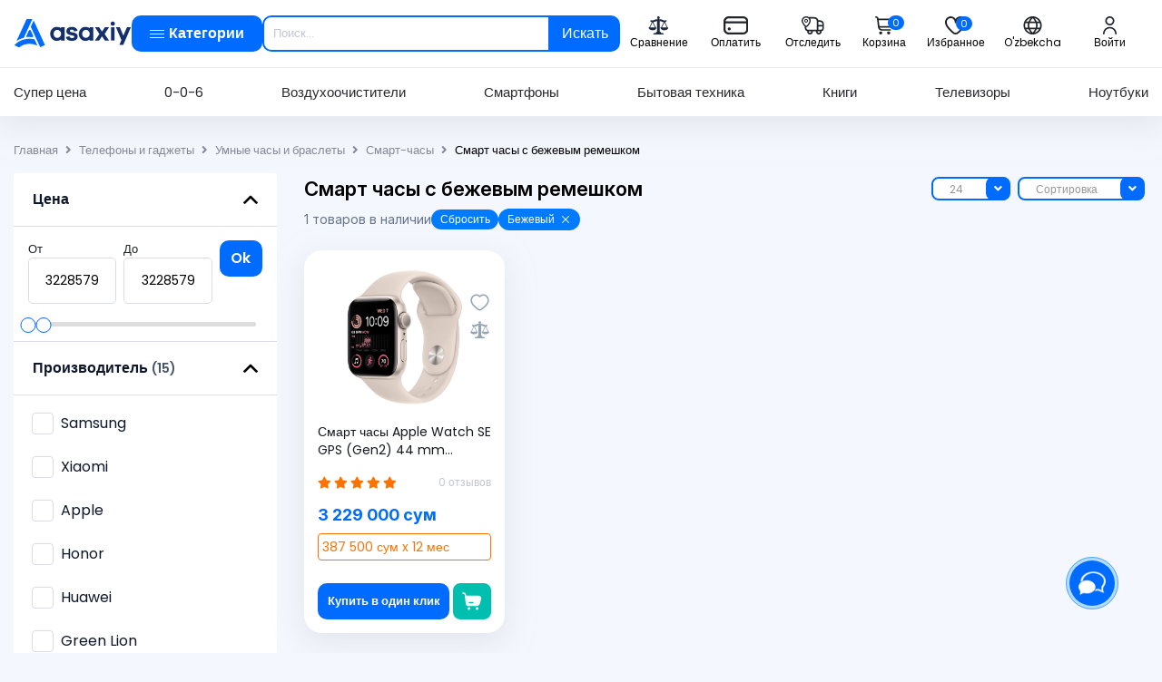

--- FILE ---
content_type: text/html; charset=UTF-8
request_url: https://asaxiy.uz/product/telefony-i-gadzhety/umnye-chasy-i-braslety/umniye-chasi/cvet-remeshka=bejevyy-2
body_size: 48141
content:
<!DOCTYPE html>
<html lang="ru">
<head>
    <!-- Google Tag Manager -->
    <script>(function (w, d, s, l, i) {
            w[l] = w[l] || [];
            w[l].push({
                'gtm.start':
                    new Date().getTime(), event: 'gtm.js'
            });
            var f = d.getElementsByTagName(s)[0],
                j = d.createElement(s), dl = l != 'dataLayer' ? '&l=' + l : '';
            j.async = true;
            j.src =
                'https://www.googletagmanager.com/gtm.js?id=' + i + dl;
            f.parentNode.insertBefore(j, f);
        })(window, document, 'script', 'dataLayer', 'GTM-KVMPPGL');

    </script>
    <!-- End Google Tag Manager -->
        <meta charset="UTF-8">
    <meta http-equiv="X-UA-Compatible" content="IE=edge">
    <meta name="viewport" content="width=device-width, initial-scale=1">
    <meta name="yandex-verification" content="0cb4a9cee0cdf876"/>
    <meta name="google-site-verification" content="EsT5FqSKWFQgyhtAygordALmrUNDppoWkonFgssmPOo"/>
    <meta name="google-site-verification" content="TOh5XT9cezL7Pfgmumf0bWmpOQNnEx2yASw-s4ckLKk"/>
    <meta name="csrf-param" content="_csrf-asaxiy">
<meta name="csrf-token" content="AvAy_q6gY3FApaE6YiUF3XUEpJQFJiBHz5DuGayz1S0vv2qznckLGDWUklkQSHWTHjHqp00Sdn628plw7fCAHw==">
    <title> Смарт часы с бежевым ремешком купить в Узбекистане ᐉ Лучшая цена на ASAXIY</title>
            <link rel="canonical" href="https://asaxiy.uz/product/telefony-i-gadzhety/umnye-chasy-i-braslety/umniye-chasi/cvet-remeshka=bejevyy-2">
        <link rel="preload" href="/custom-assets/css/fonts.css" as="style" onload="this.rel='stylesheet'">
    <link rel="preload" href="/custom-assets/css/bootstrap.css" as="style" onload="this.rel='stylesheet'">
    <link rel="preload" href="/custom-assets/css/main.css" as="style" onload="this.rel='stylesheet'">
    <noscript>
        <link rel="stylesheet" href="/custom-assets/css/fonts.css">
        <link rel="stylesheet" href="/custom-assets/css/bootstrap.css">
        <link rel="stylesheet" href="/custom-assets/css/main.css">
    </noscript>
    <link rel="alternate" hreflang="x-default" href="https://asaxiy.uz/product/telefony-i-gadzhety/umnye-chasy-i-braslety/umniye-chasi/cvet-remeshka=bejevyy-2">
    <link rel="alternate" hreflang="ru" href="https://asaxiy.uz/product/telefony-i-gadzhety/umnye-chasy-i-braslety/umniye-chasi/cvet-remeshka=bejevyy-2">
    <link rel="alternate" hreflang="uz" href="https://asaxiy.uz/uz/product/telefony-i-gadzhety/umnye-chasy-i-braslety/umniye-chasi/cvet-remeshka=bejevyy-2">
    <link rel="apple-touch-icon" sizes="180x180" href="/icons/apple-touch-icon.png">
    <link rel="icon" type="image/png" sizes="32x32" href="/icons/favicon-32x32.png">
    <link rel="icon" type="image/png" sizes="16x16" href="/icons/favicon-16x16.png">
    <link rel="manifest" href="/icons/site.webmanifest">
    <link rel="mask-icon" href="/icons/safari-pinned-tab.svg" color="#008dff">
    <meta name="msapplication-TileColor" content="#ffffff">
    <meta name="theme-color" content="#ffffff">
    <meta name="robots" content="index,follow"/>
    <meta name="keywords"
          content="смарт-часы, умные часы и браслеты, умные часы и браслеты"/>
    <meta name="description"
          content="Купить смарт часы с бежевым браслетом в интернет-магазине ASAXIY⭐ Низкие цены ⌛ Быстрая доставка по Ташкенту и Узбекистану ✅ Скидки на умные часы с бежевым ремешком"/>
    <script src="https://challenges.cloudflare.com/turnstile/v0/api.js?compat=recaptcha" async defer></script>
    <script type="application/ld+json">
        {
            "@context": "https://schema.org",
            "@type": "WebSite",
            "name": "ASAXIY",
            "alternateName": "Асахий",
            "url": "https://asaxiy.uz/",
            "potentialAction": {
                "@type": "SearchAction",
                "target": "https://asaxiy.uz/product?key={search_term_string}",
                "query-input": "required name=search_term_string"
            }
        }
    </script>
    <script type="application/ld+json">
        {
            "@context": "https://schema.org",
            "@type": "Organization",
            "url": "https://asaxiy.uz/",
            "name": "ASAXIY",
            "description":"Интернет-магазин Asaxiy — книги, электроника, бытовая техника и многое другое ✔️ Быстрая доставка по Узбекистану ⭐Низкие цены ☝ Широкий ассортимент ⚡ Скидки ⌚ Рассрочка",
            "image": "https://asaxiy.uz/custom-assets/images/logos/asaxiy-logo.svg",
            "logo": "https://asaxiy.uz/custom-assets/images/company/asaxiy-logo.svg",
            "telephone": "+998712000105",
            "email": "info@asaxiy.uz",
            "contactPoint": [{"@type": "ContactPoint",
                     "telephone": "+998712000105",
                     "contactType": "Отдел поддержки клиентов",
                     "email": "info@asaxiy.uz",
                     "areaServed": "UZ",
                     "availableLanguage": ["ru", "uz"],
                     "sameAs": [
                       "https://www.facebook.com/asaxiyshop/",
                       "https://t.me/asaxiyuz",
                       "https://www.instagram.com/asaxiyshop/",
                       "https://www.youtube.com/channel/UC0UaPm4AlSkAU7U88H8jhhQ"
                     ]}],
            "address": {
              "@type": "PostalAddress",
              "streetAddress": "улица Ислама Каримова",
              "addressLocality": "Чиланзар 3",
              "addressRegion": "Ташкент",
              "addressCountry": "UZ",
              "postalCode": "100066"
              }
       }

    </script>
            <script type="application/ld+json">{
    "@context": "https:\/\/schema.org",
    "@type": "Product",
    "name": " Смарт часы с бежевым ремешком купить в Узбекистане ᐉ Лучшая цена на ASAXIY",
    "description": "Купить смарт часы с бежевым браслетом в интернет-магазине ASAXIY⭐ Низкие цены ⌛ Быстрая доставка по Ташкенту и Узбекистану ✅ Скидки на умные часы с бежевым ремешком",
    "image": "https:\/\/assets.asaxiy.uz\/product\/main_image\/desktop\/\/67ea8cd8ecfdf.png.webp",
    "offers": {
        "@type": "AggregateOffer",
        "highPrice": 3228579,
        "lowPrice": 3228579,
        "offerCount": 1,
        "priceCurrency": "UZS"
    },
    "aggregateRating": {
        "@type": "AggregateRating",
        "ratingValue": "4.2",
        "reviewCount": "34"
    },
    "brand": {
        "name": "Asaxiy",
        "description": "Купить смарт часы с бежевым браслетом в интернет-магазине ASAXIY⭐ Низкие цены ⌛ Быстрая доставка по Ташкенту и Узбекистану ✅ Скидки на умные часы с бежевым ремешком",
        "url": "https:\/\/asaxiy.uz\/",
        "logo": "https:\/\/asaxiy.uz\/custom-assets\/images\/company\/asaxiy-logo.svg"
    }
}</script>
        <meta property="fb:app_id" content="533767250863742"/>
    <!-- Place favicon.ico in the root directory -->
    <script>window.dataLayer = window.dataLayer || [];</script>
    <script async src="https://www.googletagmanager.com/gtag/js?id=G-Z4GYM0118P&l=dataLayer"></script>
    <script>
        window.dataLayer = window.dataLayer || [];

        function gtag() {
            window.dataLayer.push(arguments);
        }

        gtag('js', new Date());
        gtag('config', 'G-Z4GYM0118P');
        // gtag('config', 'G-Z4GYM0118P', { 'debug_mode':true });

    </script>
    <!-- Yandex.Metrika counter -->
    <script type="text/javascript"> (function (m, e, t, r, i, k, a) {
            m[i] = m[i] || function () {
                (m[i].a = m[i].a || []).push(arguments)
            };
            m[i].l = 1 * new Date();
            k = e.createElement(t), a = e.getElementsByTagName(t)[0], k.async = 1, k.src = r, a.parentNode.insertBefore(k, a)
        })(window, document, "script", "https://mc.yandex.ru/metrika/tag.js", "ym");
        ym(56970742, "init", {
            clickmap: true,
            trackLinks: true,
            accurateTrackBounce: true,
            webvisor: true,
            trackHash: true,
            ecommerce: "dataLayer"
        });

    </script>
    <noscript>
        <div><img src="https://mc.yandex.ru/watch/56970742" style="position:absolute; left:-9999px;" alt=""/></div>
    </noscript> <!-- /Yandex.Metrika counter -->
    <noscript>
        <div><img src="https://mc.yandex.ru/watch/56970742" style="position:absolute; left:-9999px;" alt=""/></div>
    </noscript>
    <!-- recommendix widget -->
    <!--    <script type="text/javascript">-->
    <!--        (function (r, e, c, o, m, me, n, d, i, x) {-->
    <!--            r[m] = r[m] || function () {-->
    <!--                (r[m].i = r[m].i || []).push(arguments)-->
    <!--            },-->
    <!--                me = e.createElement(c), x = e.getElementsByTagName(c)[0], me.async = 1,-->
    <!--                me.src = o, x.parentNode.insertBefore(me, x)-->
    <!--        })(window, document, 'script', 'https://getrcmx.com/i/tag.js', 'rcm1x');-->
    <!---->
    <!--        rcm1x(9401746, 'init', {-->
    <!--            lang: '--><!--',-->
    <!--            size: 'm',-->
    <!--        });-->
    <!--    </script>-->
    <!-- /recommendix widget -->

    <!-- /Yandex.Metrika counter -->
        <meta property="og:url" content="https://asaxiy.uz/product/telefony-i-gadzhety/umnye-chasy-i-braslety/umniye-chasi/cvet-remeshka=bejevyy-2">
<meta property="og:type" content="product">
<meta property="og:title" content=" Смарт часы с бежевым ремешком купить в Узбекистане ᐉ Лучшая цена на ASAXIY">
<meta property="og:description" content="Купить смарт часы с бежевым браслетом в интернет-магазине ASAXIY⭐ Низкие цены ⌛ Быстрая доставка по Ташкенту и Узбекистану ✅ Скидки на умные часы с бежевым ремешком">
<meta property="og:image" content="https://assets.asaxiy.uz/product/main_image/desktop//67ea8cd8ecfdf.png.webp">
<link href="/assets/81095118/css/solid.min.css?v=1761565509" rel="stylesheet">
<link href="/assets/81095118/css/regular.min.css?v=1761565509" rel="stylesheet">
<link href="/assets/81095118/css/brands.min.css?v=1761565509" rel="stylesheet">
<link href="/assets/81095118/css/fontawesome.min.css?v=1761565509" rel="stylesheet">
<link href="/assets/50697096/css/swiper-bundle.min.css?v=1761565509" rel="stylesheet">
<link href="/assets/e6dc8f01/css/jquery.fancybox.min.css?v=1761565509" rel="stylesheet">
<link href="/assets/299b470c/css/nice-select.min.css?v=1761565509" rel="stylesheet">
<link href="/custom-assets/css/fonts.css?ver=2.2026.01.16.1" rel="stylesheet">
<link href="/custom-assets/css/bootstrap.css?ver=2.2026.01.16.1" rel="stylesheet">
<link href="/custom-assets/css/main.css?ver=2.2026.01.16.1" rel="stylesheet">
<link href="/assets/5ef48b92/authchoice.css?v=1761565509" rel="stylesheet">
<script>var inputmask_a055eecd = {"mask":"[+998](99)999-99-99"};</script></head>

<body>
<div id="fb-root"></div>
<script async defer crossorigin="anonymous"
        src="https://connect.facebook.net/en_US/sdk.js#xfbml=1&version=v5.0"></script>
<!-- Google Tag Manager (noscript)-->
<noscript>
    <iframe src="https://www.googletagmanager.com/ns.html?id=GTM-KVMPPGL"
            height="0" width="0" style="display:none;visibility:hidden"></iframe>
</noscript>
<!-- End Google Tag Manager (noscript) -->

    <!-- HEADER  -->
    <header class="header">
    <div class="xazna-popup d-none">
        <img src="/custom-assets/images/company/xaznaNasiya.svg" alt="xazna-nasiya"/>
        <span></span>
    </div>
    <div class="header__top position-relative">
        <div class="container">
            <div class="header__top-group">
                <a class="header__logo "
                   href="/">
                    <img class="img-fluid" src="/custom-assets/images/company/asaxiy-logo.svg" alt="asaxiy logo">
                </a>

                <button class="open__menu header__nav__link text-white d-flex justify-content-between align-items-center btn default-btn btn-primary-custom py-2 "
                        href="javascript:void(0)" onclick="toggleMenu()">
                    <div class="hamburger-small">
                        <div class="hamburger__inner">
                            <div class="hamburger__item"></div>
                            <div class="hamburger__item"></div>
                            <div class="hamburger__item"></div>
                        </div>
                    </div>
                    <span> Категории</span>
                </button>
                <div class="header__search ">
                    <form id="searchForm"
                          action="/product"
                          class="position-relative form-search">
                        <input id="key"
                               value=""
                               name="key"
                               autocomplete="off"
                               type="text"
                               class="search-input"
                               placeholder="Поиск...">
                        <button type="submit"
                                class="btn  header__search__btn shadow-none ">
                            Искать                        </button>

                        <div class="instant__results" style="display: none">
                        </div>
                        <div class="custom__search_results" style="display: none;">
                            <div class="popular_request d-none">
                                    <span class="title">
                                        Популярные запросы                                    </span>
                                <div class="popular_request-items mt-2">
                                    <div class="popular_request-item">
                                        iphone16 pro
                                    </div>
                                    <div class="popular_request-item">
                                        холодильник
                                    </div>
                                    <div class="popular_request-item">
                                        смартфон
                                    </div>
                                </div>
                            </div>
                        </div>
                        <div class="custom__search_bg" id="searchBg" style="display: none;"></div>
                    </form>
                </div>
                <div class="header__top-list">
                    <noindex><span onclick="location.href='/compare'"
                                   class="header__top__link cursor-pointer"
                                   title="Сравнение"
                                   rel="nofollow">
                            <img class="header__top__link--img"
                                 src="/custom-assets/images/icons/header/compare_header.svg"
                                 alt="Сравнение">
                            <span>Сравнение</span>
                        </span>
                    </noindex>
                    <noindex>
                        <span onclick="location.href='/order-pay'"
                              class="header__top__link cursor-pointer"
                              title="Оплатить"
                              rel="nofollow">
                            <img class="header__top__link--img" src="/custom-assets/images/icons/header/payment.svg"
                                 alt="Оплатить">
                            <span>Оплатить</span>
                        </span>
                    </noindex>
                    <noindex>
                        <span onclick="location.href='/order-status'"
                              class="header__top__link cursor-pointer"
                              title="Отследить заказ"
                              rel="nofollow">
                            <img class="header__top__link--img" src="/custom-assets/images/icons/header/tracker.svg"
                                 alt="Отследить заказ">
                            <span>Отследить</span>
                        </span>
                    </noindex>
                    <div class="dropdown cart_dropdown">
                        <button type="button"  onclick="location.href='/cart/index'"
                                class="header__top__link header__top__link--cart btn h-cart"
                                data-toggle="dropdown">
                            <img class="header__top__link--img" src="/custom-assets/images/icons/header/cart.svg"
                                 alt="Корзина">
                            <span>Корзина</span>
                            <span id="cart-count"
                                  class="cart_count">0</span>
                        </button>
                        <div class="cart__modal dropdown-menu dropdown-menu-right" style="width: 500px;">
                            <div class="cart-wrapper">
                                                                <div id="test-cart" data-pjax-container="" data-pjax-push-state data-pjax-timeout="1000">                                <div class="cart__modal-top" style="overflow-y: auto">
                                    <ul class="cart__product-list" id="cart-content">
                                                                                                                    </ul>
                                </div>
                                </div>                                <div class="cart__modal-footer">
                                    <div class="cart__modal-total">
                                        <span>Сумма</span>
                                        <span class="total-count">0 сум</span>
                                    </div><!-- /.cart__modal-total -->
                                </div>
                                <div class="cart__modal-footer">
                                    <div class="cart__modal-total-buttons">
                                        <noindex>
                                            <span onclick="location.href='/cart/checkout'"
                                                  class="w-100 btn default-btn btn-primary-custom cursor-pointer "
                                                  rel="nofollow">ОФОРМИТЬ ПОКУПКУ</span>
                                            <span onclick="location.href='/cart/index'"
                                                  class="btn reset__btn reset__primary cursor-pointer w-100 mt-2"
                                                  rel="nofollow">ПЕРЕЙТИ В КОРЗИНКУ</span>
                                        </noindex>
                                    </div>
                                </div>
                            </div>
                        </div>
                    </div>
                    <noindex>
                       <span onclick="location.href='/site/favourites'"
                             class="header__top__link position-relative cursor-pointer"
                             rel="nofollow">
                            <img src="/custom-assets/images/icons/header/heart.svg"
                                 alt="Избранное">
                            <span>Избранное</span>
                            <span id="favourite-count" class="cart_count"
                                  style="right: 24px;">0</span>
                        </span>
                    </noindex>
                                        <a href="/uz/product/telefony-i-gadzhety/umnye-chasy-i-braslety/umniye-chasi/cvet-remeshka=bejevyy-2"
                       class="header__top__link header__top__link--lang">
                        <img class="header__top__link--img" alt="" style="filter: none"
                             src="/custom-assets/images/icons/header/language.svg">
                        <span>O'zbekcha</span>
                    </a>
                    <a class="d-none" id="google_translate_element"></a>

                                            <noindex>
                            <span class="header__top__link h-avatar cursor-pointer" data-toggle="modal"
                                  data-target="#profile-modal"
                                  title="Кабинет"
                                  rel="nofollow">
                                <img alt="" src="/custom-assets/images/icons/header/avatar.svg">
                                <span>Войти</span>
                            </span>
                        </noindex>
                                    </div>
            </div>
        </div>
    </div>
    <div class="header__bottom position-relative">
        <div class="container">
            <nav class="header__nav">
                <a class="header__nav__link"
                   href="/product/product-list=super-price">Супер цена</a>
                <a class="header__nav__link"
                   href="/product/product-list=0-0-6">0-0-6</a>
                <a class="header__nav__link"
                   href="/product/klimaticheskaya-tehnika/vozduhoochistiteli-i-aksessuary/vozduhoochistiteli">Воздухоочистители</a>
                <a class="header__nav__link"
                   href="/product/telefony-i-gadzhety/telefony/smartfony">Смартфоны</a>
                <a class="header__nav__link"
                   href="/product/bytovaya-tehnika">Бытовая техника</a>
                <a class="header__nav__link"
                   href="/product/knigi">Книги</a>
                <a class="header__nav__link"
                   href="/product/televizory-video-i-audio/televizory">
                    Телевизоры</a>
                <a class="header__nav__link"
                   href="/product/kompyutery-i-orgtehnika/noutbuki/noutbuki-2">Ноутбуки</a>

            </nav>
        </div> <!-- container -->

        <!-- mega__menu  -->
        <div class="mega__menu">
            <div class="mega__menu-inner">
                <div class="mega__menu-left border-right">
                    <ul class="mega__menu-list">
                                                                                <li class="px-2 py-1">
                                <a href="/product/knigi"
                                   class="tab-open opened"
                                   data-id="knigi">
                                    <img class="tab-title__img title-icon__mega"
                                         src="https://assets.asaxiy.uz/category//Book, Open.1_65ca31fa4f154.svg"
                                         alt="Книги">
                                    Книги                                    <span class="right-side__mega">
                                        <img style="width: 100%; height: auto;"
                                             src="/custom-assets/images/icons/right-icon.png" alt="right icon">
                                    </span>
                                </a>
                            </li>
                                                                                                        <li class="px-2 py-1">
                                <a href="/product/telefony-i-gadzhety"
                                   class="tab-open "
                                   data-id="telefony-i-gadzhety">
                                    <img class="tab-title__img title-icon__mega"
                                         src="https://assets.asaxiy.uz/category//Iphone_65ca31dfa4099.svg"
                                         alt="Телефоны и гаджеты">
                                    Телефоны и гаджеты                                    <span class="right-side__mega">
                                        <img style="width: 100%; height: auto;"
                                             src="/custom-assets/images/icons/right-icon.png" alt="right icon">
                                    </span>
                                </a>
                            </li>
                                                                                                        <li class="px-2 py-1">
                                <a href="/product/kompyutery-i-orgtehnika"
                                   class="tab-open "
                                   data-id="kompyutery-i-orgtehnika">
                                    <img class="tab-title__img title-icon__mega"
                                         src="https://assets.asaxiy.uz/category//laptop copy_65ca319add62c.svg"
                                         alt="Компьютерная техника">
                                    Компьютерная техника                                    <span class="right-side__mega">
                                        <img style="width: 100%; height: auto;"
                                             src="/custom-assets/images/icons/right-icon.png" alt="right icon">
                                    </span>
                                </a>
                            </li>
                                                                                                        <li class="px-2 py-1">
                                <a href="/product/bytovaya-tehnika"
                                   class="tab-open "
                                   data-id="bytovaya-tehnika">
                                    <img class="tab-title__img title-icon__mega"
                                         src="https://assets.asaxiy.uz/category//Fridge, Freezer_65ca31c95b013.svg"
                                         alt="Бытовая техника">
                                    Бытовая техника                                    <span class="right-side__mega">
                                        <img style="width: 100%; height: auto;"
                                             src="/custom-assets/images/icons/right-icon.png" alt="right icon">
                                    </span>
                                </a>
                            </li>
                                                                                                        <li class="px-2 py-1">
                                <a href="/product/televizory-video-i-audio"
                                   class="tab-open "
                                   data-id="televizory-video-i-audio">
                                    <img class="tab-title__img title-icon__mega"
                                         src="https://assets.asaxiy.uz/category//TV, Television_65ca3150d8c13.svg"
                                         alt="Телевизоры, видео и аудио">
                                    Телевизоры, видео и аудио                                    <span class="right-side__mega">
                                        <img style="width: 100%; height: auto;"
                                             src="/custom-assets/images/icons/right-icon.png" alt="right icon">
                                    </span>
                                </a>
                            </li>
                                                                                                        <li class="px-2 py-1">
                                <a href="/product/suvi"
                                   class="tab-open "
                                   data-id="suvi">
                                    <img class="tab-title__img title-icon__mega"
                                         src="https://assets.asaxiy.uz/category//christmas-gift_65ca308febdf2.svg"
                                         alt="Игрушки, подарки и аксессуары">
                                    Игрушки, подарки и аксессуары                                    <span class="right-side__mega">
                                        <img style="width: 100%; height: auto;"
                                             src="/custom-assets/images/icons/right-icon.png" alt="right icon">
                                    </span>
                                </a>
                            </li>
                                                                                                        <li class="px-2 py-1">
                                <a href="/product/detskiye-tovari"
                                   class="tab-open "
                                   data-id="detskiye-tovari">
                                    <img class="tab-title__img title-icon__mega"
                                         src="https://assets.asaxiy.uz/category//trolley_65ca30c30cfbf.svg"
                                         alt="Детские товары">
                                    Детские товары                                    <span class="right-side__mega">
                                        <img style="width: 100%; height: auto;"
                                             src="/custom-assets/images/icons/right-icon.png" alt="right icon">
                                    </span>
                                </a>
                            </li>
                                                                                                        <li class="px-2 py-1">
                                <a href="/product/klimaticheskaya-tehnika"
                                   class="tab-open "
                                   data-id="klimaticheskaya-tehnika">
                                    <img class="tab-title__img title-icon__mega"
                                         src="https://assets.asaxiy.uz/category//Appliance_65ca31b39719b.svg"
                                         alt="Климатическая техника">
                                    Климатическая техника                                    <span class="right-side__mega">
                                        <img style="width: 100%; height: auto;"
                                             src="/custom-assets/images/icons/right-icon.png" alt="right icon">
                                    </span>
                                </a>
                            </li>
                                                                                                        <li class="px-2 py-1">
                                <a href="/product/krasota-i-zdorove"
                                   class="tab-open "
                                   data-id="krasota-i-zdorove">
                                    <img class="tab-title__img title-icon__mega"
                                         src="https://assets.asaxiy.uz/category//make-up-lipstick-open_65ca30e38f39d.svg"
                                         alt="Красота и здоровье">
                                    Красота и здоровье                                    <span class="right-side__mega">
                                        <img style="width: 100%; height: auto;"
                                             src="/custom-assets/images/icons/right-icon.png" alt="right icon">
                                    </span>
                                </a>
                            </li>
                                                                                                        <li class="px-2 py-1">
                                <a href="/product/sport-i-otdyh"
                                   class="tab-open "
                                   data-id="sport-i-otdyh">
                                    <img class="tab-title__img title-icon__mega"
                                         src="https://assets.asaxiy.uz/category//tennis-racquet_65ca31838e0a1.svg"
                                         alt="Спорт и отдых">
                                    Спорт и отдых                                    <span class="right-side__mega">
                                        <img style="width: 100%; height: auto;"
                                             src="/custom-assets/images/icons/right-icon.png" alt="right icon">
                                    </span>
                                </a>
                            </li>
                                                                                                        <li class="px-2 py-1">
                                <a href="/product/instrumenty-i-avtotovary"
                                   class="tab-open "
                                   data-id="instrumenty-i-avtotovary">
                                    <img class="tab-title__img title-icon__mega"
                                         src="https://assets.asaxiy.uz/category//Car_65ca3070ae056.svg"
                                         alt="Автотовары">
                                    Автотовары                                    <span class="right-side__mega">
                                        <img style="width: 100%; height: auto;"
                                             src="/custom-assets/images/icons/right-icon.png" alt="right icon">
                                    </span>
                                </a>
                            </li>
                                                                                                        <li class="px-2 py-1">
                                <a href="/product/dlya-doma"
                                   class="tab-open "
                                   data-id="dlya-doma">
                                    <img class="tab-title__img title-icon__mega"
                                         src="https://assets.asaxiy.uz/category//Group_65ca2c7bc43fe.svg"
                                         alt="Товары для дома и офиса">
                                    Товары для дома и офиса                                    <span class="right-side__mega">
                                        <img style="width: 100%; height: auto;"
                                             src="/custom-assets/images/icons/right-icon.png" alt="right icon">
                                    </span>
                                </a>
                            </li>
                                                                                                        <li class="px-2 py-1">
                                <a href="/product/posuda"
                                   class="tab-open "
                                   data-id="posuda">
                                    <img class="tab-title__img title-icon__mega"
                                         src="https://assets.asaxiy.uz/category//Group (1)_65ca30fb8f540.svg"
                                         alt="Посуда">
                                    Посуда                                    <span class="right-side__mega">
                                        <img style="width: 100%; height: auto;"
                                             src="/custom-assets/images/icons/right-icon.png" alt="right icon">
                                    </span>
                                </a>
                            </li>
                                                                                                        <li class="px-2 py-1">
                                <a href="/product/mebel"
                                   class="tab-open "
                                   data-id="mebel">
                                    <img class="tab-title__img title-icon__mega"
                                         src="https://assets.asaxiy.uz/category//armchair_65ca31120c75e.svg"
                                         alt="Мебель">
                                    Мебель                                    <span class="right-side__mega">
                                        <img style="width: 100%; height: auto;"
                                             src="/custom-assets/images/icons/right-icon.png" alt="right icon">
                                    </span>
                                </a>
                            </li>
                                                                                                        <li class="px-2 py-1">
                                <a href="/product/odejda-obuv-i-aksessuari"
                                   class="tab-open "
                                   data-id="odejda-obuv-i-aksessuari">
                                    <img class="tab-title__img title-icon__mega"
                                         src="https://assets.asaxiy.uz/category//clothes_65ca30a89639e.svg"
                                         alt="Одежда, обувь и аксессуары">
                                    Одежда, обувь и аксессуары                                    <span class="right-side__mega">
                                        <img style="width: 100%; height: auto;"
                                             src="/custom-assets/images/icons/right-icon.png" alt="right icon">
                                    </span>
                                </a>
                            </li>
                                                                                                        <li class="px-2 py-1">
                                <a href="/product/stroitelstvo-i-remont"
                                   class="tab-open "
                                   data-id="stroitelstvo-i-remont">
                                    <img class="tab-title__img title-icon__mega"
                                         src="https://assets.asaxiy.uz/category//hammer-screwdriver_660d062fe4184.svg"
                                         alt="Строительство и ремонт">
                                    Строительство и ремонт                                    <span class="right-side__mega">
                                        <img style="width: 100%; height: auto;"
                                             src="/custom-assets/images/icons/right-icon.png" alt="right icon">
                                    </span>
                                </a>
                            </li>
                                                                                                        <li class="px-2 py-1">
                                <a href="/product/kancelyarskie-tovary"
                                   class="tab-open "
                                   data-id="kancelyarskie-tovary">
                                    <img class="tab-title__img title-icon__mega"
                                         src="https://assets.asaxiy.uz/category//Frame 626914_65effb56c4818.svg"
                                         alt="Канцелярские товары">
                                    Канцелярские товары                                    <span class="right-side__mega">
                                        <img style="width: 100%; height: auto;"
                                             src="/custom-assets/images/icons/right-icon.png" alt="right icon">
                                    </span>
                                </a>
                            </li>
                                                                                                        <li class="px-2 py-1">
                                <a href="/product/uslugi"
                                   class="tab-open "
                                   data-id="uslugi">
                                    <img class="tab-title__img title-icon__mega"
                                         src="https://assets.asaxiy.uz/category//car-service-square_662103b626299.svg"
                                         alt="Услуги">
                                    Услуги                                    <span class="right-side__mega">
                                        <img style="width: 100%; height: auto;"
                                             src="/custom-assets/images/icons/right-icon.png" alt="right icon">
                                    </span>
                                </a>
                            </li>
                                                                    </ul>
                </div> <!-- mega__menu-left end  -->

                <!-- mega__menu-right  -->
                <div class="mega__menu-right">
                                                <div class="tab-content tab-active"
                                 data-id="knigi">
                                <div class="mega__menu-right-inner">
                                    
                                    <div class="mega__menu-content">
                                                                                    <div class="mega__menu-col">
                                                                                                    <div class="mega__menu-item">
                                                                                                                <a class="menu__item-title"
                                                           href="/product/knigi/asaxiybooks-kitoblari">Asaxiy Books китоблари</a>

                                                        <div class="mega__menu-item-inner">
                                                            
                                                                                                                    </div>
                                                    </div>
                                                                                                    <div class="mega__menu-item">
                                                                                                                <a class="menu__item-title"
                                                           href="/product/knigi/badiy-adabiyot">Художественная литература</a>

                                                        <div class="mega__menu-item-inner">
                                                                                                                                <a href="/product/knigi/badiy-adabiyot/zhahon-adabiyoti">Мировая литература</a>
                                                                                                                                    <a href="/product/knigi/badiy-adabiyot/uzbek-adabiyoti">Узбекская литература</a>
                                                                
                                                                                                                    </div>
                                                    </div>
                                                                                                    <div class="mega__menu-item">
                                                                                                                <a class="menu__item-title"
                                                           href="/product/knigi/psixologiya">Психология и саморазвитие</a>

                                                        <div class="mega__menu-item-inner">
                                                            
                                                                                                                    </div>
                                                    </div>
                                                                                                    <div class="mega__menu-item">
                                                                                                                <a class="menu__item-title"
                                                           href="/product/knigi/biznes">Книги про бизнес</a>

                                                        <div class="mega__menu-item-inner">
                                                            
                                                                                                                    </div>
                                                    </div>
                                                                                                    <div class="mega__menu-item">
                                                                                                                <a class="menu__item-title"
                                                           href="/product/knigi/bolalar-adabiyoti">Детская литература</a>

                                                        <div class="mega__menu-item-inner">
                                                            
                                                                                                                    </div>
                                                    </div>
                                                                                            </div>
                                                                                    <div class="mega__menu-col">
                                                                                                    <div class="mega__menu-item">
                                                                                                                <a class="menu__item-title"
                                                           href="/product/knigi/dinij-adabiyot">Религиозная литература</a>

                                                        <div class="mega__menu-item-inner">
                                                            
                                                                                                                    </div>
                                                    </div>
                                                                                                    <div class="mega__menu-item">
                                                                                                                <a class="menu__item-title"
                                                           href="/product/knigi/na-russkom">Книги на русском</a>

                                                        <div class="mega__menu-item-inner">
                                                            
                                                                                                                    </div>
                                                    </div>
                                                                                                    <div class="mega__menu-item">
                                                                                                                <a class="menu__item-title"
                                                           href="/product/knigi/ilm-fan-va-darsliklar">Учебная литература</a>

                                                        <div class="mega__menu-item-inner">
                                                                                                                                <a href="/product/knigi/ilm-fan-va-darsliklar/it-sohasiga-oid-kitoblar">Книги про IT</a>
                                                                                                                                    <a href="/product/knigi/ilm-fan-va-darsliklar/izuchenie-inostrannyh-yazykov">Изучение иностранных языков </a>
                                                                                                                                    <a href="/product/knigi/ilm-fan-va-darsliklar/abiturient">Книги для абитуриентов</a>
                                                                                                                                    <a href="/product/knigi/ilm-fan-va-darsliklar/lugatlar">Словари и разговорники</a>
                                                                
                                                                                                                    </div>
                                                    </div>
                                                                                                    <div class="mega__menu-item">
                                                                                                                <a class="menu__item-title"
                                                           href="/product/knigi/bestseller">TOP-100 книг бестселлеров</a>

                                                        <div class="mega__menu-item-inner">
                                                            
                                                                                                                    </div>
                                                    </div>
                                                                                            </div>
                                                                                    <div class="mega__menu-col">
                                                                                                    <div class="mega__menu-item">
                                                                                                                <a class="menu__item-title"
                                                           href="/product/knigi/toplam">Сборники бестселлеров</a>

                                                        <div class="mega__menu-item-inner">
                                                            
                                                                                                                    </div>
                                                    </div>
                                                                                                    <div class="mega__menu-item">
                                                                                                                <a class="menu__item-title"
                                                           href="/product/knigi/kit-da">Детективы и фантастика</a>

                                                        <div class="mega__menu-item-inner">
                                                            
                                                                                                                    </div>
                                                    </div>
                                                                                                    <div class="mega__menu-item">
                                                                                                                <a class="menu__item-title"
                                                           href="/product/knigi/siyosat">Политика и экономика </a>

                                                        <div class="mega__menu-item-inner">
                                                            
                                                                                                                    </div>
                                                    </div>
                                                                                                    <div class="mega__menu-item">
                                                                                                                <a class="menu__item-title"
                                                           href="/product/knigi/biography">Биография</a>

                                                        <div class="mega__menu-item-inner">
                                                            
                                                                                                                    </div>
                                                    </div>
                                                                                                    <div class="mega__menu-item">
                                                                                                                <a class="menu__item-title"
                                                           href="/product/knigi/podarochnye-nabory">Книжные подарочные наборы</a>

                                                        <div class="mega__menu-item-inner">
                                                            
                                                                                                                    </div>
                                                    </div>
                                                                                                    <div class="mega__menu-item">
                                                                                                                <a class="menu__item-title"
                                                           href="/product/knigi/tureckaya-literatura">Турецкая литература</a>

                                                        <div class="mega__menu-item-inner">
                                                            
                                                                                                                    </div>
                                                    </div>
                                                                                            </div>
                                                                                    <div class="mega__menu-col">
                                                                                                    <div class="mega__menu-item">
                                                                                                                <a class="menu__item-title"
                                                           href="/product/knigi/istoriya">История</a>

                                                        <div class="mega__menu-item-inner">
                                                            
                                                                                                                    </div>
                                                    </div>
                                                                                                    <div class="mega__menu-item">
                                                                                                                <a class="menu__item-title"
                                                           href="/product/knigi/knigi-na-angliyskom">Книги на английском</a>

                                                        <div class="mega__menu-item-inner">
                                                            
                                                                                                                    </div>
                                                    </div>
                                                                                                    <div class="mega__menu-item">
                                                                                                                <a class="menu__item-title"
                                                           href="/product/knigi/asaxiy-pro">Asaxiy Pro</a>

                                                        <div class="mega__menu-item-inner">
                                                            
                                                                                                                    </div>
                                                    </div>
                                                                                                    <div class="mega__menu-item">
                                                                                                                <a class="menu__item-title"
                                                           href="/product/knigi/dlya-kollekcionerov">Книги для коллекционеров</a>

                                                        <div class="mega__menu-item-inner">
                                                            
                                                                                                                    </div>
                                                    </div>
                                                                                                    <div class="mega__menu-item">
                                                                                                                <a class="menu__item-title"
                                                           href="/product/knigi/predzakaz">Предзаказ</a>

                                                        <div class="mega__menu-item-inner">
                                                            
                                                                                                                    </div>
                                                    </div>
                                                                                                    <div class="mega__menu-item">
                                                                                                                <a class="menu__item-title"
                                                           href="/product/knigi/premera">Премьера </a>

                                                        <div class="mega__menu-item-inner">
                                                            
                                                                                                                    </div>
                                                    </div>
                                                                                            </div>
                                                                            </div>


                                </div>
                                <img src="/custom-assets/images/icons/mega__menu-icon.svg" alt=""
                                     class="mega__menu-button-icon">
                            </div>
                                                    <div class="tab-content "
                                 data-id="telefony-i-gadzhety">
                                <div class="mega__menu-right-inner">
                                    
                                    <div class="mega__menu-content">
                                                                                    <div class="mega__menu-col">
                                                                                                    <div class="mega__menu-item">
                                                                                                                <a class="menu__item-title"
                                                           href="/product/telefony-i-gadzhety/telefony">Телефоны</a>

                                                        <div class="mega__menu-item-inner">
                                                                                                                                <a href="/product/telefony-i-gadzhety/telefony/smartfony">Смартфоны</a>
                                                                                                                                    <a href="/product/telefony-i-gadzhety/telefony/knopochnye-telefony">Кнопочные телефоны</a>
                                                                                                                                    <a href="/product/telefony-i-gadzhety/telefony/radiotelefoni">Радиотелефоны</a>
                                                                                                                                    <a href="/product/telefony-i-gadzhety/telefony/provodniye-telefoni">Проводные телефоны</a>
                                                                                                                                    <a href="/product/telefony-i-gadzhety/telefony/ip-telefony"
                                                                       class="extra-item d-none">IP-телефоны</a>
                                                                
                                                                                                                            <a href="javascript:void(0)" class="show-more"
                                                                   data-total="1">
                                                                    + 1 показать еще                                                                </a>
                                                                                                                    </div>
                                                    </div>
                                                                                                    <div class="mega__menu-item">
                                                                                                                <a class="menu__item-title"
                                                           href="/product/telefony-i-gadzhety/umnye-chasy-i-braslety">Умные часы и браслеты</a>

                                                        <div class="mega__menu-item-inner">
                                                                                                                                <a href="/product/telefony-i-gadzhety/umnye-chasy-i-braslety/umniye-chasi">Смарт-часы</a>
                                                                                                                                    <a href="/product/telefony-i-gadzhety/umnye-chasy-i-braslety/fitnes-brasleti">Фитнес-браслеты</a>
                                                                                                                                    <a href="/product/telefony-i-gadzhety/umnye-chasy-i-braslety/aksessuar-smart-braslet-watch-band">Аксессуары для смарт часов и фитнес браслетов</a>
                                                                
                                                                                                                    </div>
                                                    </div>
                                                                                            </div>
                                                                                    <div class="mega__menu-col">
                                                                                                    <div class="mega__menu-item">
                                                                                                                <a class="menu__item-title"
                                                           href="/product/telefony-i-gadzhety/aksessuary-mobile">Аксессуары для смартфонов </a>

                                                        <div class="mega__menu-item-inner">
                                                                                                                                <a href="/product/telefony-i-gadzhety/aksessuary-mobile/zashitnye-stekla-dlya-smartfonov">Защитные стекла на телефон</a>
                                                                                                                                    <a href="/product/telefony-i-gadzhety/aksessuary-mobile/chehly-dlya-telefonov">Чехлы для телефонов</a>
                                                                                                                                    <a href="/product/telefony-i-gadzhety/aksessuary-mobile/vneshnij-akkumulyator-power-bank">Power bank (внешние аккумуляторы)</a>
                                                                                                                                    <a href="/product/telefony-i-gadzhety/aksessuary-mobile/setevye-zaryadnye-ustrojstva">Зарядные устройства </a>
                                                                                                                                    <a href="/product/telefony-i-gadzhety/aksessuary-mobile/kabeli-perehodniki"
                                                                       class="extra-item d-none">Кабели, адаптеры</a>
                                                                                                                                    <a href="/product/telefony-i-gadzhety/aksessuary-mobile/besprovodnye-zaryadnye-ustrojstva"
                                                                       class="extra-item d-none">Беспроводные зарядные устройства </a>
                                                                                                                                    <a href="/product/telefony-i-gadzhety/aksessuary-mobile/avtomobilniye-derjateli"
                                                                       class="extra-item d-none">Автомобильные держатели для телефона</a>
                                                                                                                                    <a href="/product/telefony-i-gadzhety/aksessuary-mobile/podstavki-dlya-smartfonov-i-planshetov"
                                                                       class="extra-item d-none">Подставки для телефонов </a>
                                                                                                                                    <a href="/product/telefony-i-gadzhety/aksessuary-mobile/fleshki"
                                                                       class="extra-item d-none">Карты памяти и флешки </a>
                                                                                                                                    <a href="/product/telefony-i-gadzhety/aksessuary-mobile/kartholdery"
                                                                       class="extra-item d-none">Картхолдеры</a>
                                                                                                                                    <a href="/product/telefony-i-gadzhety/aksessuary-mobile/stabilizatory"
                                                                       class="extra-item d-none">Стабилизаторы для телефона</a>
                                                                                                                                    <a href="/product/telefony-i-gadzhety/aksessuary-mobile/shtativy-dlya-kolcevyh-lamp-i-telefonov"
                                                                       class="extra-item d-none">Штативы для кольцевых ламп и телефонов</a>
                                                                                                                                    <a href="/product/telefony-i-gadzhety/aksessuary-mobile/sim-karta"
                                                                       class="extra-item d-none">SIM-карты</a>
                                                                
                                                                                                                            <a href="javascript:void(0)" class="show-more"
                                                                   data-total="9">
                                                                    + 9 показать еще                                                                </a>
                                                                                                                    </div>
                                                    </div>
                                                                                                    <div class="mega__menu-item">
                                                                                                                <a class="menu__item-title"
                                                           href="/product/telefony-i-gadzhety/naushniki-i-auditexniki">Наушники и аудиотехника</a>

                                                        <div class="mega__menu-item-inner">
                                                                                                                                <a href="/product/telefony-i-gadzhety/naushniki-i-auditexniki/besprovodniye-naushniki">Беспроводные наушники</a>
                                                                                                                                    <a href="/product/telefony-i-gadzhety/naushniki-i-auditexniki/naushniki">Наушники</a>
                                                                                                                                    <a href="/product/telefony-i-gadzhety/naushniki-i-auditexniki/bluetooth-garnitury">Bluetooth гарнитуры </a>
                                                                                                                                    <a href="/product/telefony-i-gadzhety/naushniki-i-auditexniki/portativnaya-akustika">Портативные колонки</a>
                                                                                                                                    <a href="/product/telefony-i-gadzhety/naushniki-i-auditexniki/mikrofon"
                                                                       class="extra-item d-none">Микрофоны</a>
                                                                                                                                    <a href="/product/telefony-i-gadzhety/naushniki-i-auditexniki/diktofony"
                                                                       class="extra-item d-none">Диктофоны</a>
                                                                                                                                    <a href="/product/telefony-i-gadzhety/naushniki-i-auditexniki/umnye-kolonki"
                                                                       class="extra-item d-none">Умные колонки</a>
                                                                
                                                                                                                            <a href="javascript:void(0)" class="show-more"
                                                                   data-total="3">
                                                                    + 3 показать еще                                                                </a>
                                                                                                                    </div>
                                                    </div>
                                                                                            </div>
                                                                                    <div class="mega__menu-col">
                                                                                                    <div class="mega__menu-item">
                                                                                                                <a class="menu__item-title"
                                                           href="/product/telefony-i-gadzhety/elektronnie-knigi">Электронные книги</a>

                                                        <div class="mega__menu-item-inner">
                                                            
                                                                                                                    </div>
                                                    </div>
                                                                                                    <div class="mega__menu-item">
                                                                                                                <a class="menu__item-title"
                                                           href="/product/telefony-i-gadzhety/radiostancii">Радиостанции</a>

                                                        <div class="mega__menu-item-inner">
                                                            
                                                                                                                    </div>
                                                    </div>
                                                                                                    <div class="mega__menu-item">
                                                                                                                <a class="menu__item-title"
                                                           href="/product/telefony-i-gadzhety/ochki-virtualnoy-realnosti">VR-очки</a>

                                                        <div class="mega__menu-item-inner">
                                                            
                                                                                                                    </div>
                                                    </div>
                                                                                            </div>
                                                                                    <div class="mega__menu-col">
                                                                                                    <div class="mega__menu-item">
                                                                                                                <a class="menu__item-title"
                                                           href="/product/telefony-i-gadzhety/umnye-ochki">Умные очки</a>

                                                        <div class="mega__menu-item-inner">
                                                            
                                                                                                                    </div>
                                                    </div>
                                                                                                    <div class="mega__menu-item">
                                                                                                                <a class="menu__item-title"
                                                           href="/product/telefony-i-gadzhety/planshety-i-aksessuary">Планшеты и аксессуары</a>

                                                        <div class="mega__menu-item-inner">
                                                                                                                                <a href="/product/telefony-i-gadzhety/planshety-i-aksessuary/chexol-planshet"> Чехлы для планшетов </a>
                                                                                                                                    <a href="/product/telefony-i-gadzhety/planshety-i-aksessuary/graficheskie-planshety">Графические планшеты</a>
                                                                                                                                    <a href="/product/telefony-i-gadzhety/planshety-i-aksessuary/aksessuary-dlya-planshetov">Аксессуары для планшетов </a>
                                                                                                                                    <a href="/product/telefony-i-gadzhety/planshety-i-aksessuary/planshety">Планшеты</a>
                                                                
                                                                                                                    </div>
                                                    </div>
                                                                                            </div>
                                                                            </div>


                                </div>
                                <img src="/custom-assets/images/icons/mega__menu-icon.svg" alt=""
                                     class="mega__menu-button-icon">
                            </div>
                                                    <div class="tab-content "
                                 data-id="kompyutery-i-orgtehnika">
                                <div class="mega__menu-right-inner">
                                    
                                    <div class="mega__menu-content">
                                                                                    <div class="mega__menu-col">
                                                                                                    <div class="mega__menu-item">
                                                                                                                <a class="menu__item-title"
                                                           href="/product/kompyutery-i-orgtehnika/noutbuki">Ноутбуки и аксессуары</a>

                                                        <div class="mega__menu-item-inner">
                                                                                                                                <a href="/product/kompyutery-i-orgtehnika/noutbuki/noutbuki-2">Ноутбуки</a>
                                                                                                                                    <a href="/product/kompyutery-i-orgtehnika/noutbuki/sumki-dlya-noutbukov">Сумки для ноутбуков</a>
                                                                                                                                    <a href="/product/kompyutery-i-orgtehnika/noutbuki/zaryadnie-ustroystva-dlya-noutbuka">Зарядное для ноутбука</a>
                                                                                                                                    <a href="/product/kompyutery-i-orgtehnika/noutbuki/podstavki-dlya-noutbukov">Подставки для ноутбуков</a>
                                                                                                                                    <a href="/product/kompyutery-i-orgtehnika/noutbuki/kabeli-udliniteli-adaptery"
                                                                       class="extra-item d-none">Кабели, переходники, адаптеры</a>
                                                                
                                                                                                                            <a href="javascript:void(0)" class="show-more"
                                                                   data-total="1">
                                                                    + 1 показать еще                                                                </a>
                                                                                                                    </div>
                                                    </div>
                                                                                                    <div class="mega__menu-item">
                                                                                                                <a class="menu__item-title"
                                                           href="/product/kompyutery-i-orgtehnika/nositeli-informacii">Носители информации</a>

                                                        <div class="mega__menu-item-inner">
                                                                                                                                <a href="/product/kompyutery-i-orgtehnika/nositeli-informacii/karty-pamyati">Карты памяти</a>
                                                                                                                                    <a href="/product/kompyutery-i-orgtehnika/nositeli-informacii/zhestkie-diski-ssd-i-setevye-nakopiteli">Жесткие диски</a>
                                                                                                                                    <a href="/product/kompyutery-i-orgtehnika/nositeli-informacii/usb-fleshki">Флешки USB</a>
                                                                
                                                                                                                    </div>
                                                    </div>
                                                                                                    <div class="mega__menu-item">
                                                                                                                <a class="menu__item-title"
                                                           href="/product/kompyutery-i-orgtehnika/monitory">Мониторы</a>

                                                        <div class="mega__menu-item-inner">
                                                            
                                                                                                                    </div>
                                                    </div>
                                                                                                    <div class="mega__menu-item">
                                                                                                                <a class="menu__item-title"
                                                           href="/product/kompyutery-i-orgtehnika/modemy-routery-i-setevoe-oborudovanie">Модемы, роутеры и сетевое оборудование</a>

                                                        <div class="mega__menu-item-inner">
                                                                                                                                <a href="/product/kompyutery-i-orgtehnika/modemy-routery-i-setevoe-oborudovanie/setevoe-oborudovanie">Сетевое оборудование</a>
                                                                                                                                    <a href="/product/kompyutery-i-orgtehnika/modemy-routery-i-setevoe-oborudovanie/wifi-routery-dlya-optovolokonnyh-setej">Wi-Fi роутеры (Оптика)</a>
                                                                                                                                    <a href="/product/kompyutery-i-orgtehnika/modemy-routery-i-setevoe-oborudovanie/oborudovanie-3g-4g">3G/4G модемы</a>
                                                                                                                                    <a href="/product/kompyutery-i-orgtehnika/modemy-routery-i-setevoe-oborudovanie/adaptery-wi-fi">WiFi адаптеры</a>
                                                                                                                                    <a href="/product/kompyutery-i-orgtehnika/modemy-routery-i-setevoe-oborudovanie/usiliteli-signala"
                                                                       class="extra-item d-none">Усилители WiFi</a>
                                                                                                                                    <a href="/product/kompyutery-i-orgtehnika/modemy-routery-i-setevoe-oborudovanie/setevye-kommutatory"
                                                                       class="extra-item d-none">Сетевые коммутаторы</a>
                                                                
                                                                                                                            <a href="javascript:void(0)" class="show-more"
                                                                   data-total="2">
                                                                    + 2 показать еще                                                                </a>
                                                                                                                    </div>
                                                    </div>
                                                                                            </div>
                                                                                    <div class="mega__menu-col">
                                                                                                    <div class="mega__menu-item">
                                                                                                                <a class="menu__item-title"
                                                           href="/product/kompyutery-i-orgtehnika/kompyuteri-i-monobloki">Компьютеры (ПК)</a>

                                                        <div class="mega__menu-item-inner">
                                                                                                                                <a href="/product/kompyutery-i-orgtehnika/kompyuteri-i-monobloki/nastolnye-kompyutery">Настольные компьютеры</a>
                                                                                                                                    <a href="/product/kompyutery-i-orgtehnika/kompyuteri-i-monobloki/monobloki">Моноблоки</a>
                                                                
                                                                                                                    </div>
                                                    </div>
                                                                                                    <div class="mega__menu-item">
                                                                                                                <a class="menu__item-title"
                                                           href="/product/kompyutery-i-orgtehnika/kompyuteri-i-komplektyushiye">Комплектующие</a>

                                                        <div class="mega__menu-item-inner">
                                                                                                                                <a href="/product/kompyutery-i-orgtehnika/kompyuteri-i-komplektyushiye/videokarty">Видеокарты</a>
                                                                                                                                    <a href="/product/kompyutery-i-orgtehnika/kompyuteri-i-komplektyushiye/operativnaya-pamyat">Оперативная память (DDR)</a>
                                                                                                                                    <a href="/product/kompyutery-i-orgtehnika/kompyuteri-i-komplektyushiye/istochniki-bespereboynogo-pitaniya">Источники бесперебойного питания</a>
                                                                                                                                    <a href="/product/kompyutery-i-orgtehnika/kompyuteri-i-komplektyushiye/bloki-pitaniya">Блоки питания</a>
                                                                                                                                    <a href="/product/kompyutery-i-orgtehnika/kompyuteri-i-komplektyushiye/dvd-rw-usb"
                                                                       class="extra-item d-none">Внешние оптические приводы DVD RW</a>
                                                                                                                                    <a href="/product/web-cameras"
                                                                       class="extra-item d-none">Веб-камеры</a>
                                                                                                                                    <a href="/product/kompyutery-i-orgtehnika/kompyuteri-i-komplektyushiye/materinskie-plati"
                                                                       class="extra-item d-none">Материнские платы</a>
                                                                                                                                    <a href="/product/kompyutery-i-orgtehnika/kompyuteri-i-komplektyushiye/protsessori"
                                                                       class="extra-item d-none">Процессоры</a>
                                                                                                                                    <a href="/product/kompyutery-i-orgtehnika/kompyuteri-i-komplektyushiye/kompyuternie-korpusa"
                                                                       class="extra-item d-none">Компьютерные корпуса </a>
                                                                                                                                    <a href="/product/kompyutery-i-orgtehnika/kompyuteri-i-komplektyushiye/korpusnie-kuleri"
                                                                       class="extra-item d-none">Охлаждение для компьютера</a>
                                                                
                                                                                                                            <a href="javascript:void(0)" class="show-more"
                                                                   data-total="6">
                                                                    + 6 показать еще                                                                </a>
                                                                                                                    </div>
                                                    </div>
                                                                                            </div>
                                                                                    <div class="mega__menu-col">
                                                                                                    <div class="mega__menu-item">
                                                                                                                <a class="menu__item-title"
                                                           href="/product/kompyutery-i-orgtehnika/ofisnaya-tehnika">Офисная техника</a>

                                                        <div class="mega__menu-item-inner">
                                                                                                                                <a href="/product/kompyutery-i-orgtehnika/ofisnaya-tehnika/printery">Принтеры</a>
                                                                                                                                    <a href="/product/kompyutery-i-orgtehnika/ofisnaya-tehnika/skanery">Сканеры</a>
                                                                                                                                    <a href="/product/kompyutery-i-orgtehnika/ofisnaya-tehnika/proektory">Проекторы</a>
                                                                                                                                    <a href="/product/kompyutery-i-orgtehnika/ofisnaya-tehnika/ekrany-i-stendy">Экраны и стенды</a>
                                                                                                                                    <a href="/product/kompyutery-i-orgtehnika/ofisnaya-tehnika/portativnie-printeri"
                                                                       class="extra-item d-none">Портативные принтеры</a>
                                                                                                                                    <a href="/product/kompyutery-i-orgtehnika/ofisnaya-tehnika/rashodnye-materialy-dlya-orgtehniki"
                                                                       class="extra-item d-none">Расходные материалы для оргтехники</a>
                                                                                                                                    <a href="/product/kompyutery-i-orgtehnika/ofisnaya-tehnika/rezaki-dlya-bumagi"
                                                                       class="extra-item d-none">Резаки для бумаги</a>
                                                                                                                                    <a href="/product/kompyutery-i-orgtehnika/ofisnaya-tehnika/broshyurovalnye-mashiny"
                                                                       class="extra-item d-none">Брошюровальные машины</a>
                                                                                                                                    <a href="/product/kompyutery-i-orgtehnika/ofisnaya-tehnika/sredstva-po-uhodu-za-orgtehnikoy"
                                                                       class="extra-item d-none">Средства по уходу за оргтехникой</a>
                                                                                                                                    <a href="/product/kompyutery-i-orgtehnika/ofisnaya-tehnika/bankovskoe-oborudovanie"
                                                                       class="extra-item d-none">Банковское оборудование </a>
                                                                
                                                                                                                            <a href="javascript:void(0)" class="show-more"
                                                                   data-total="6">
                                                                    + 6 показать еще                                                                </a>
                                                                                                                    </div>
                                                    </div>
                                                                                                    <div class="mega__menu-item">
                                                                                                                <a class="menu__item-title"
                                                           href="/product/kompyutery-i-orgtehnika/dlya-gejmerov">Товары для геймеров</a>

                                                        <div class="mega__menu-item-inner">
                                                                                                                                <a href="/product/kompyutery-i-orgtehnika/dlya-gejmerov/garnituri-i-naushniki">Гарнитуры и наушники</a>
                                                                                                                                    <a href="/product/kompyutery-i-orgtehnika/dlya-gejmerov/igrovie-konsoli">Игровые приставки</a>
                                                                                                                                    <a href="/product/kompyutery-i-orgtehnika/dlya-gejmerov/derjateli">Держатели для кабелей</a>
                                                                                                                                    <a href="/product/kompyutery-i-orgtehnika/dlya-gejmerov/igrovye-kulery-dlya-smartfonov">Игровые кулеры для смартфонов</a>
                                                                                                                                    <a href="/product/kompyutery-i-orgtehnika/dlya-gejmerov/igrovye-gadzhety"
                                                                       class="extra-item d-none">Игровые гаджеты </a>
                                                                                                                                    <a href="/product/kompyutery-i-orgtehnika/dlya-gejmerov/igry-dlya-playstation"
                                                                       class="extra-item d-none">Игры для PlayStation</a>
                                                                                                                                    <a href="/product/kompyutery-i-orgtehnika/dlya-gejmerov/geympadi-i-djoystiki"
                                                                       class="extra-item d-none">Геймпады и джойстики </a>
                                                                
                                                                                                                            <a href="javascript:void(0)" class="show-more"
                                                                   data-total="3">
                                                                    + 3 показать еще                                                                </a>
                                                                                                                    </div>
                                                    </div>
                                                                                            </div>
                                                                                    <div class="mega__menu-col">
                                                                                                    <div class="mega__menu-item">
                                                                                                                <a class="menu__item-title"
                                                           href="/product/kompyutery-i-orgtehnika/kamery">Камеры</a>

                                                        <div class="mega__menu-item-inner">
                                                            
                                                                                                                    </div>
                                                    </div>
                                                                                                    <div class="mega__menu-item">
                                                                                                                <a class="menu__item-title"
                                                           href="/product/kompyutery-i-orgtehnika/kompyuternaya-akustika">Компьютерная акустика</a>

                                                        <div class="mega__menu-item-inner">
                                                            
                                                                                                                    </div>
                                                    </div>
                                                                                                    <div class="mega__menu-item">
                                                                                                                <a class="menu__item-title"
                                                           href="/product/kompyutery-i-orgtehnika/aksessuary-kompyutera">Аксессуары для компьютера</a>

                                                        <div class="mega__menu-item-inner">
                                                                                                                                <a href="/product/kompyutery-i-orgtehnika/aksessuary-kompyutera/pitanie">Сетевые фильтры</a>
                                                                                                                                    <a href="/product/kompyutery-i-orgtehnika/aksessuary-kompyutera/klaviatury-i-myshi">Клавиатуры и мыши</a>
                                                                
                                                                                                                    </div>
                                                    </div>
                                                                                                    <div class="mega__menu-item">
                                                                                                                <a class="menu__item-title"
                                                           href="/product/kompyutery-i-orgtehnika/opticheskie-kabeli">Оптические кабели и соеденители</a>

                                                        <div class="mega__menu-item-inner">
                                                            
                                                                                                                    </div>
                                                    </div>
                                                                                                    <div class="mega__menu-item">
                                                                                                                <a class="menu__item-title"
                                                           href="/product/kompyutery-i-orgtehnika/kronshteiny-dlya-monitorov">Кронштейны для мониторов</a>

                                                        <div class="mega__menu-item-inner">
                                                            
                                                                                                                    </div>
                                                    </div>
                                                                                            </div>
                                                                            </div>


                                </div>
                                <img src="/custom-assets/images/icons/mega__menu-icon.svg" alt=""
                                     class="mega__menu-button-icon">
                            </div>
                                                    <div class="tab-content "
                                 data-id="bytovaya-tehnika">
                                <div class="mega__menu-right-inner">
                                    
                                    <div class="mega__menu-content">
                                                                                    <div class="mega__menu-col">
                                                                                                    <div class="mega__menu-item">
                                                                                                                <a class="menu__item-title"
                                                           href="/product/bytovaya-tehnika/krupnaya-tehnika-dlya-kuhni">Крупная техника для кухни</a>

                                                        <div class="mega__menu-item-inner">
                                                                                                                                <a href="/product/bytovaya-tehnika/krupnaya-tehnika-dlya-kuhni/holodilniki">Холодильники</a>
                                                                                                                                    <a href="/product/bytovaya-tehnika/krupnaya-tehnika-dlya-kuhni/gazovye-plity">Кухонные плиты</a>
                                                                                                                                    <a href="/product/bytovaya-tehnika/krupnaya-tehnika-dlya-kuhni/morozilniki">Морозильники</a>
                                                                                                                                    <a href="/product/bytovaya-tehnika/krupnaya-tehnika-dlya-kuhni/posudomoechnye-mashiny">Посудомоечные машины</a>
                                                                                                                                    <a href="/product/bytovaya-tehnika/krupnaya-tehnika-dlya-kuhni/vytyazhki"
                                                                       class="extra-item d-none">Вытяжки</a>
                                                                                                                                    <a href="/product/bytovaya-tehnika/krupnaya-tehnika-dlya-kuhni/kulery-dlya-vody"
                                                                       class="extra-item d-none">Кулеры для воды</a>
                                                                
                                                                                                                            <a href="javascript:void(0)" class="show-more"
                                                                   data-total="2">
                                                                    + 2 показать еще                                                                </a>
                                                                                                                    </div>
                                                    </div>
                                                                                            </div>
                                                                                    <div class="mega__menu-col">
                                                                                                    <div class="mega__menu-item">
                                                                                                                <a class="menu__item-title"
                                                           href="/product/bytovaya-tehnika/tehnika-dlya-doma-2">Техника для дома</a>

                                                        <div class="mega__menu-item-inner">
                                                                                                                                <a href="/product/bytovaya-tehnika/tehnika-dlya-doma-2/pylesosy">Пылесосы  </a>
                                                                                                                                    <a href="/product/bytovaya-tehnika/tehnika-dlya-doma-2/stiralnye-mashiny">Стиральные и сушильные машины</a>
                                                                                                                                    <a href="/product/bytovaya-tehnika/tehnika-dlya-doma-2/utyugi">Утюги и аксессуары</a>
                                                                                                                                    <a href="/product/bytovaya-tehnika/tehnika-dlya-doma-2/shvejnye-mashiny-i-oborudovanie">Швейные машины</a>
                                                                                                                                    <a href="/product/bytovaya-tehnika/tehnika-dlya-doma-2/paroochistitel"
                                                                       class="extra-item d-none">Пароочистители</a>
                                                                                                                                    <a href="/product/bytovaya-tehnika/tehnika-dlya-doma-2/roboty-moyshchiki-okon"
                                                                       class="extra-item d-none">Роботы-мойщики окон</a>
                                                                
                                                                                                                            <a href="javascript:void(0)" class="show-more"
                                                                   data-total="2">
                                                                    + 2 показать еще                                                                </a>
                                                                                                                    </div>
                                                    </div>
                                                                                            </div>
                                                                                    <div class="mega__menu-col">
                                                                                                    <div class="mega__menu-item">
                                                                                                                <a class="menu__item-title"
                                                           href="/product/bytovaya-tehnika/kuhnya">Техника для кухни</a>

                                                        <div class="mega__menu-item-inner">
                                                                                                                                <a href="/product/bytovaya-tehnika/kuhnya/multivarki">Мультиварки</a>
                                                                                                                                    <a href="/product/bytovaya-tehnika/kuhnya/mikrovolnovye-i-duhovye-pechi">Микроволновые и духовые печи</a>
                                                                                                                                    <a href="/product/bytovaya-tehnika/kuhnya/myasorubki">Мясорубки</a>
                                                                                                                                    <a href="/product/bytovaya-tehnika/kuhnya/kuhonnye-mashiny-i-kombajny">Кухонные машины и комбайны</a>
                                                                                                                                    <a href="/product/bytovaya-tehnika/kuhnya/chajniki-i-termopoty"
                                                                       class="extra-item d-none">Электрочайники</a>
                                                                                                                                    <a href="/product/bytovaya-tehnika/kuhnya/hlebopechki"
                                                                       class="extra-item d-none">Хлебопечки</a>
                                                                                                                                    <a href="/product/bytovaya-tehnika/kuhnya/sokovyzhimalki"
                                                                       class="extra-item d-none">Соковыжималки</a>
                                                                                                                                    <a href="/product/bytovaya-tehnika/kuhnya/tostery-sendvichnicy-vafelnicy"
                                                                       class="extra-item d-none">Вафельницы</a>
                                                                                                                                    <a href="/product/bytovaya-tehnika/kuhnya/kofevarki-i-kofemolki"
                                                                       class="extra-item d-none">Кофемашины</a>
                                                                                                                                    <a href="/product/bytovaya-tehnika/kuhnya/vstraivaemaya-tehnika"
                                                                       class="extra-item d-none">Встраиваемая техника </a>
                                                                                                                                    <a href="/product/bytovaya-tehnika/kuhnya/parovarki"
                                                                       class="extra-item d-none">Пароварки</a>
                                                                                                                                    <a href="/product/grili-frityurnicy-shashlychnicy"
                                                                       class="extra-item d-none">Грили</a>
                                                                                                                                    <a href="/product/bytovaya-tehnika/kuhnya/blendery-i-miksery"
                                                                       class="extra-item d-none">Блендеры и Миксеры</a>
                                                                                                                                    <a href="/product/bytovaya-tehnika/kuhnya/elektrosushilki-dlya-ovoshey-fruktov"
                                                                       class="extra-item d-none">Сушилки для фруктов и овощей</a>
                                                                                                                                    <a href="/product/bytovaya-tehnika/kuhnya/yaicevarki"
                                                                       class="extra-item d-none">Яйцеварки</a>
                                                                                                                                    <a href="/product/bytovaya-tehnika/kuhnya/frityurnicy"
                                                                       class="extra-item d-none">Фритюрницы</a>
                                                                                                                                    <a href="/product/bytovaya-tehnika/kuhnya/shashlychnicy"
                                                                       class="extra-item d-none">Шашлычницы</a>
                                                                                                                                    <a href="/product/bytovaya-tehnika/kuhnya/tostery"
                                                                       class="extra-item d-none">Тостеры</a>
                                                                                                                                    <a href="/product/bytovaya-tehnika/kuhnya/kofemolki"
                                                                       class="extra-item d-none">Кофемолки</a>
                                                                                                                                    <a href="/product/bytovaya-tehnika/kuhnya/sendvichnicy"
                                                                       class="extra-item d-none">Сэндвичницы</a>
                                                                                                                                    <a href="/product/bytovaya-tehnika/kuhnya/aerogrili"
                                                                       class="extra-item d-none">Аэрогрили и мультипечи</a>
                                                                                                                                    <a href="/product/bytovaya-tehnika/kuhnya/kuhonnye-vesy-2"
                                                                       class="extra-item d-none">Кухонные весы</a>
                                                                
                                                                                                                            <a href="javascript:void(0)" class="show-more"
                                                                   data-total="18">
                                                                    + 18 показать еще                                                                </a>
                                                                                                                    </div>
                                                    </div>
                                                                                            </div>
                                                                                    <div class="mega__menu-col">
                                                                                            </div>
                                                                            </div>


                                </div>
                                <img src="/custom-assets/images/icons/mega__menu-icon.svg" alt=""
                                     class="mega__menu-button-icon">
                            </div>
                                                    <div class="tab-content "
                                 data-id="televizory-video-i-audio">
                                <div class="mega__menu-right-inner">
                                    
                                    <div class="mega__menu-content">
                                                                                    <div class="mega__menu-col">
                                                                                                    <div class="mega__menu-item">
                                                                                                                <a class="menu__item-title"
                                                           href="/product/televizory-video-i-audio/televizory">Телевизоры</a>

                                                        <div class="mega__menu-item-inner">
                                                            
                                                                                                                    </div>
                                                    </div>
                                                                                                    <div class="mega__menu-item">
                                                                                                                <a class="menu__item-title"
                                                           href="/product/televizory-video-i-audio/pristavki-smart-tv">Приставки Smart TV</a>

                                                        <div class="mega__menu-item-inner">
                                                            
                                                                                                                    </div>
                                                    </div>
                                                                                            </div>
                                                                                    <div class="mega__menu-col">
                                                                                                    <div class="mega__menu-item">
                                                                                                                <a class="menu__item-title"
                                                           href="/product/televizory-video-i-audio/domashnij-kinoteatr">Домашние кинотеатры и аудиосистемы </a>

                                                        <div class="mega__menu-item-inner">
                                                            
                                                                                                                    </div>
                                                    </div>
                                                                                                    <div class="mega__menu-item">
                                                                                                                <a class="menu__item-title"
                                                           href="/product/televizory-video-i-audio/kronshtejny">Кронштейны</a>

                                                        <div class="mega__menu-item-inner">
                                                            
                                                                                                                    </div>
                                                    </div>
                                                                                            </div>
                                                                                    <div class="mega__menu-col">
                                                                                                    <div class="mega__menu-item">
                                                                                                                <a class="menu__item-title"
                                                           href="/product/televizory-video-i-audio/pulty-du">Пульты ДУ</a>

                                                        <div class="mega__menu-item-inner">
                                                            
                                                                                                                    </div>
                                                    </div>
                                                                                                    <div class="mega__menu-item">
                                                                                                                <a class="menu__item-title"
                                                           href="/product/televizory-video-i-audio/kabeli-perexodniki-tv">ТВ кабели и переходники</a>

                                                        <div class="mega__menu-item-inner">
                                                            
                                                                                                                    </div>
                                                    </div>
                                                                                            </div>
                                                                                    <div class="mega__menu-col">
                                                                                                    <div class="mega__menu-item">
                                                                                                                <a class="menu__item-title"
                                                           href="/product/televizory-video-i-audio/cifrovoe-televidenie">Цифровое телевидение</a>

                                                        <div class="mega__menu-item-inner">
                                                            
                                                                                                                    </div>
                                                    </div>
                                                                                            </div>
                                                                            </div>


                                </div>
                                <img src="/custom-assets/images/icons/mega__menu-icon.svg" alt=""
                                     class="mega__menu-button-icon">
                            </div>
                                                    <div class="tab-content "
                                 data-id="suvi">
                                <div class="mega__menu-right-inner">
                                    
                                    <div class="mega__menu-content">
                                                                                    <div class="mega__menu-col">
                                                                                                    <div class="mega__menu-item">
                                                                                                                <a class="menu__item-title"
                                                           href="/product/suvi/zonty">Зонты </a>

                                                        <div class="mega__menu-item-inner">
                                                            
                                                                                                                    </div>
                                                    </div>
                                                                                                    <div class="mega__menu-item">
                                                                                                                <a class="menu__item-title"
                                                           href="/product/suvi/musulmankiye">Идеи подарков для мусульман</a>

                                                        <div class="mega__menu-item-inner">
                                                            
                                                                                                                    </div>
                                                    </div>
                                                                                                    <div class="mega__menu-item">
                                                                                                                <a class="menu__item-title"
                                                           href="/product/suvi/kollektsionnie-igrushki">Коллекционные игрушки</a>

                                                        <div class="mega__menu-item-inner">
                                                            
                                                                                                                    </div>
                                                    </div>
                                                                                            </div>
                                                                                    <div class="mega__menu-col">
                                                                                                    <div class="mega__menu-item">
                                                                                                                <a class="menu__item-title"
                                                           href="/product/suvi/tvorchestvo">Творчество</a>

                                                        <div class="mega__menu-item-inner">
                                                                                                                                <a href="/product/suvi/tvorchestvo/kartini-po-nomeram">Картины по номерам</a>
                                                                
                                                                                                                    </div>
                                                    </div>
                                                                                                    <div class="mega__menu-item">
                                                                                                                <a class="menu__item-title"
                                                           href="/product/suvi/knigi-2">Подарочные книги</a>

                                                        <div class="mega__menu-item-inner">
                                                            
                                                                                                                    </div>
                                                    </div>
                                                                                                    <div class="mega__menu-item">
                                                                                                                <a class="menu__item-title"
                                                           href="/product/suvi/sladkie-boksy">Подарочные боксы</a>

                                                        <div class="mega__menu-item-inner">
                                                            
                                                                                                                    </div>
                                                    </div>
                                                                                            </div>
                                                                                    <div class="mega__menu-col">
                                                                                                    <div class="mega__menu-item">
                                                                                                                <a class="menu__item-title"
                                                           href="/product/suvi/podarochnye-pakety">Подарочные пакеты</a>

                                                        <div class="mega__menu-item-inner">
                                                            
                                                                                                                    </div>
                                                    </div>
                                                                                                    <div class="mega__menu-item">
                                                                                                                <a class="menu__item-title"
                                                           href="/product/suvi/podarochnye-sertifikaty-vauchery-kupony">Подарочные сертификаты, ваучеры, купоны</a>

                                                        <div class="mega__menu-item-inner">
                                                            
                                                                                                                    </div>
                                                    </div>
                                                                                                    <div class="mega__menu-item">
                                                                                                                <a class="menu__item-title"
                                                           href="/product/suvi/vkusnye-podarki">Вкусные подарки</a>

                                                        <div class="mega__menu-item-inner">
                                                                                                                                <a href="/product/suvi/vkusnye-podarki/suhofrukty">Сухофрукты</a>
                                                                                                                                    <a href="/product/suvi/vkusnye-podarki/sladosti">Сладости</a>
                                                                                                                                    <a href="/product/suvi/vkusnye-podarki/sladkie-nabory-2">Сладкие наборы</a>
                                                                                                                                    <a href="/product/suvi/vkusnye-podarki/konfety">Конфеты</a>
                                                                                                                                    <a href="/product/suvi/vkusnye-podarki/dekor"
                                                                       class="extra-item d-none">Декор</a>
                                                                
                                                                                                                            <a href="javascript:void(0)" class="show-more"
                                                                   data-total="1">
                                                                    + 1 показать еще                                                                </a>
                                                                                                                    </div>
                                                    </div>
                                                                                            </div>
                                                                                    <div class="mega__menu-col">
                                                                                            </div>
                                                                            </div>


                                </div>
                                <img src="/custom-assets/images/icons/mega__menu-icon.svg" alt=""
                                     class="mega__menu-button-icon">
                            </div>
                                                    <div class="tab-content "
                                 data-id="detskiye-tovari">
                                <div class="mega__menu-right-inner">
                                    
                                    <div class="mega__menu-content">
                                                                                    <div class="mega__menu-col">
                                                                                                    <div class="mega__menu-item">
                                                                                                                <a class="menu__item-title"
                                                           href="/product/detskiye-tovari/igry-i-igrushki">Игры и игрушки</a>

                                                        <div class="mega__menu-item-inner">
                                                                                                                                <a href="/product/detskiye-tovari/igry-i-igrushki/igrushki">Игрушки</a>
                                                                                                                                    <a href="/product/detskiye-tovari/igry-i-igrushki/myagkie-igrushki">Мягкие игрушки</a>
                                                                
                                                                                                                    </div>
                                                    </div>
                                                                                            </div>
                                                                                    <div class="mega__menu-col">
                                                                                                    <div class="mega__menu-item">
                                                                                                                <a class="menu__item-title"
                                                           href="/product/detskiye-tovari/kolyaski">Детские коляски</a>

                                                        <div class="mega__menu-item-inner">
                                                            
                                                                                                                    </div>
                                                    </div>
                                                                                                    <div class="mega__menu-item">
                                                                                                                <a class="menu__item-title"
                                                           href="/product/detskiye-tovari/razvivayushchie-igrushki-dlya-detey">Развитие детей</a>

                                                        <div class="mega__menu-item-inner">
                                                                                                                                <a href="/product/detskiye-tovari/razvivayushchie-igrushki-dlya-detey/konstruktory">Конструкторы</a>
                                                                                                                                    <a href="/product/detskiye-tovari/razvivayushchie-igrushki-dlya-detey/pazly">Пазлы</a>
                                                                
                                                                                                                    </div>
                                                    </div>
                                                                                            </div>
                                                                                    <div class="mega__menu-col">
                                                                                                    <div class="mega__menu-item">
                                                                                                                <a class="menu__item-title"
                                                           href="/product/detskiye-tovari/uhod-za-rebyonkom">Уход за ребёнком</a>

                                                        <div class="mega__menu-item-inner">
                                                                                                                                <a href="/product/detskiye-tovari/uhod-za-rebyonkom/stulchiki-dlya-kormleniya">Стульчики для кормления</a>
                                                                                                                                    <a href="/product/detskiye-tovari/uhod-za-rebyonkom/detskie-vanny">Детские ванны</a>
                                                                                                                                    <a href="/product/detskiye-tovari/uhod-za-rebyonkom/detskie-gorshki-i-sidenya-na-unitaz">Детские горшки и сиденья на унитаз</a>
                                                                
                                                                                                                    </div>
                                                    </div>
                                                                                            </div>
                                                                                    <div class="mega__menu-col">
                                                                                            </div>
                                                                            </div>


                                </div>
                                <img src="/custom-assets/images/icons/mega__menu-icon.svg" alt=""
                                     class="mega__menu-button-icon">
                            </div>
                                                    <div class="tab-content "
                                 data-id="klimaticheskaya-tehnika">
                                <div class="mega__menu-right-inner">
                                    
                                    <div class="mega__menu-content">
                                                                                    <div class="mega__menu-col">
                                                                                                    <div class="mega__menu-item">
                                                                                                                <a class="menu__item-title"
                                                           href="/product/klimaticheskaya-tehnika/elektroobogrevateli-i-teplovye-zavesy">Обогреватели</a>

                                                        <div class="mega__menu-item-inner">
                                                                                                                                <a href="/product/klimaticheskaya-tehnika/elektroobogrevateli-i-teplovye-zavesy/maslyanie-obogrevateli">Масляные обогреватели </a>
                                                                                                                                    <a href="/product/klimaticheskaya-tehnika/elektroobogrevateli-i-teplovye-zavesy/konvektori">Конвекторы </a>
                                                                                                                                    <a href="/product/klimaticheskaya-tehnika/elektroobogrevateli-i-teplovye-zavesy/teplovie-pushki">Тепловые пушки </a>
                                                                                                                                    <a href="/product/klimaticheskaya-tehnika/elektroobogrevateli-i-teplovye-zavesy/teplovie-zavesi">Воздушные завесы</a>
                                                                                                                                    <a href="/product/klimaticheskaya-tehnika/elektroobogrevateli-i-teplovye-zavesy/mini-obogrevateli"
                                                                       class="extra-item d-none">Мини обогреватели</a>
                                                                
                                                                                                                            <a href="javascript:void(0)" class="show-more"
                                                                   data-total="1">
                                                                    + 1 показать еще                                                                </a>
                                                                                                                    </div>
                                                    </div>
                                                                                            </div>
                                                                                    <div class="mega__menu-col">
                                                                                                    <div class="mega__menu-item">
                                                                                                                <a class="menu__item-title"
                                                           href="/product/klimaticheskaya-tehnika/kondicionery">Кондиционеры</a>

                                                        <div class="mega__menu-item-inner">
                                                                                                                                <a href="/product/klimaticheskaya-tehnika/kondicionery/kondicionery-mobilnye">Мобильные кондиционеры</a>
                                                                
                                                                                                                    </div>
                                                    </div>
                                                                                            </div>
                                                                                    <div class="mega__menu-col">
                                                                                                    <div class="mega__menu-item">
                                                                                                                <a class="menu__item-title"
                                                           href="/product/klimaticheskaya-tehnika/ventilyatory">Вентиляторы</a>

                                                        <div class="mega__menu-item-inner">
                                                            
                                                                                                                    </div>
                                                    </div>
                                                                                                    <div class="mega__menu-item">
                                                                                                                <a class="menu__item-title"
                                                           href="/product/klimaticheskaya-tehnika/uvlajniteli-vozduha">Увлажнители воздуха</a>

                                                        <div class="mega__menu-item-inner">
                                                            
                                                                                                                    </div>
                                                    </div>
                                                                                            </div>
                                                                                    <div class="mega__menu-col">
                                                                                                    <div class="mega__menu-item">
                                                                                                                <a class="menu__item-title"
                                                           href="/product/klimaticheskaya-tehnika/vozduhoochistiteli-i-aksessuary">Воздухоочистители и аксессуары</a>

                                                        <div class="mega__menu-item-inner">
                                                                                                                                <a href="/product/klimaticheskaya-tehnika/vozduhoochistiteli-i-aksessuary/vozduhoochistiteli"> Воздухоочистители </a>
                                                                                                                                    <a href="/product/klimaticheskaya-tehnika/vozduhoochistiteli-i-aksessuary/filtry">Фильтры</a>
                                                                
                                                                                                                    </div>
                                                    </div>
                                                                                            </div>
                                                                            </div>


                                </div>
                                <img src="/custom-assets/images/icons/mega__menu-icon.svg" alt=""
                                     class="mega__menu-button-icon">
                            </div>
                                                    <div class="tab-content "
                                 data-id="krasota-i-zdorove">
                                <div class="mega__menu-right-inner">
                                    
                                    <div class="mega__menu-content">
                                                                                    <div class="mega__menu-col">
                                                                                                    <div class="mega__menu-item">
                                                                                                                <a class="menu__item-title"
                                                           href="/product/krasota-i-zdorove/uhod-za-licom">Средства по уходу за лицом</a>

                                                        <div class="mega__menu-item-inner">
                                                                                                                                <a href="/product/krasota-i-zdorove/uhod-za-licom/maski">Маски для лица</a>
                                                                                                                                    <a href="/product/krasota-i-zdorove/uhod-za-licom/ochishchenie">Очищение</a>
                                                                                                                                    <a href="/product/krasota-i-zdorove/uhod-za-licom/pitanie-i-uvlazhnenie">Питание и увлажнение</a>
                                                                                                                                    <a href="/product/krasota-i-zdorove/uhod-za-licom/akne">Акне</a>
                                                                                                                                    <a href="/product/krasota-i-zdorove/uhod-za-licom/vokrug-glaz"
                                                                       class="extra-item d-none"> Вокруг глаз</a>
                                                                                                                                    <a href="/product/krasota-i-zdorove/uhod-za-licom/micellyarnaya-ochishchayushchaya-voda"
                                                                       class="extra-item d-none">Мицеллярная очищающая вода</a>
                                                                
                                                                                                                            <a href="javascript:void(0)" class="show-more"
                                                                   data-total="2">
                                                                    + 2 показать еще                                                                </a>
                                                                                                                    </div>
                                                    </div>
                                                                                                    <div class="mega__menu-item">
                                                                                                                <a class="menu__item-title"
                                                           href="/product/krasota-i-zdorove/uhod-za-volosami">Уход за волосами</a>

                                                        <div class="mega__menu-item-inner">
                                                                                                                                <a href="/product/krasota-i-zdorove/uhod-za-volosami/shampun">Шампунь</a>
                                                                                                                                    <a href="/product/krasota-i-zdorove/uhod-za-volosami/kondicioner-dlya-volos">Кондиционер для волос</a>
                                                                                                                                    <a href="/product/krasota-i-zdorove/uhod-za-volosami/hna">Хна</a>
                                                                                                                                    <a href="/product/krasota-i-zdorove/uhod-za-volosami/zagustitel-volos">Загуститель волос</a>
                                                                
                                                                                                                    </div>
                                                    </div>
                                                                                            </div>
                                                                                    <div class="mega__menu-col">
                                                                                                    <div class="mega__menu-item">
                                                                                                                <a class="menu__item-title"
                                                           href="/product/krasota-i-zdorove/uhod-za-telom-2">Уход за телом</a>

                                                        <div class="mega__menu-item-inner">
                                                                                                                                <a href="/product/krasota-i-zdorove/uhod-za-telom-2/uvlazhnenie">Увлажнение</a>
                                                                                                                                    <a href="/product/krasota-i-zdorove/uhod-za-telom-2/zashchita-ot-solnca">Защита от солнца</a>
                                                                                                                                    <a href="/product/krasota-i-zdorove/uhod-za-telom-2/antiperspiranty-i-dezodoranty">Антиперспиранты и дезодоранты</a>
                                                                                                                                    <a href="/product/krasota-i-zdorove/uhod-za-telom-2/parfyumernoe-mylo">Парфюмерное мыло</a>
                                                                
                                                                                                                    </div>
                                                    </div>
                                                                                                    <div class="mega__menu-item">
                                                                                                                <a class="menu__item-title"
                                                           href="/product/krasota-i-zdorove/makiyazh">Макияж</a>

                                                        <div class="mega__menu-item-inner">
                                                                                                                                <a href="/product/krasota-i-zdorove/makiyazh/dlya-lica">Для лица</a>
                                                                                                                                    <a href="/product/krasota-i-zdorove/makiyazh/glaza">Глаза</a>
                                                                                                                                    <a href="/product/krasota-i-zdorove/makiyazh/fiksator-makiyaja">Фиксатор макияжа</a>
                                                                
                                                                                                                    </div>
                                                    </div>
                                                                                            </div>
                                                                                    <div class="mega__menu-col">
                                                                                                    <div class="mega__menu-item">
                                                                                                                <a class="menu__item-title"
                                                           href="/product/krasota-i-zdorove/parfyumeriya">Парфюмерия</a>

                                                        <div class="mega__menu-item-inner">
                                                                                                                                <a href="/product/krasota-i-zdorove/parfyumeriya/duhi">Духи</a>
                                                                
                                                                                                                    </div>
                                                    </div>
                                                                                                    <div class="mega__menu-item">
                                                                                                                <a class="menu__item-title"
                                                           href="/product/krasota-i-zdorove/nabory-2">Наборы</a>

                                                        <div class="mega__menu-item-inner">
                                                            
                                                                                                                    </div>
                                                    </div>
                                                                                                    <div class="mega__menu-item">
                                                                                                                <a class="menu__item-title"
                                                           href="/product/krasota-i-zdorove/apteka">Аптека </a>

                                                        <div class="mega__menu-item-inner">
                                                            
                                                                                                                    </div>
                                                    </div>
                                                                                                    <div class="mega__menu-item">
                                                                                                                <a class="menu__item-title"
                                                           href="/product/krasota-i-zdorove/ukrasheniya">Ювелирные украшения</a>

                                                        <div class="mega__menu-item-inner">
                                                            
                                                                                                                    </div>
                                                    </div>
                                                                                                    <div class="mega__menu-item">
                                                                                                                <a class="menu__item-title"
                                                           href="/product/krasota-i-zdorove/bady">Витамины </a>

                                                        <div class="mega__menu-item-inner">
                                                            
                                                                                                                    </div>
                                                    </div>
                                                                                            </div>
                                                                                    <div class="mega__menu-col">
                                                                                                    <div class="mega__menu-item">
                                                                                                                <a class="menu__item-title"
                                                           href="/product/krasota-i-zdorove/gigienicheskietovari">Медицинские изделия и расходные материалы </a>

                                                        <div class="mega__menu-item-inner">
                                                                                                                                <a href="/product/krasota-i-zdorove/gigienicheskietovari/termometry">Термометры</a>
                                                                
                                                                                                                    </div>
                                                    </div>
                                                                                                    <div class="mega__menu-item">
                                                                                                                <a class="menu__item-title"
                                                           href="/product/krasota-i-zdorove/texniki-dlya-krasota-i-zdorove">Техника для красоты и здоровья</a>

                                                        <div class="mega__menu-item-inner">
                                                                                                                                <a href="/product/krasota-i-zdorove/texniki-dlya-krasota-i-zdorove/feny-i-vypryamiteli-dlya-volos">Фены</a>
                                                                                                                                    <a href="/product/krasota-i-zdorove/texniki-dlya-krasota-i-zdorove/vypryamiteli-dlya-volos">Утюжки и плойки для волос</a>
                                                                                                                                    <a href="/product/krasota-i-zdorove/texniki-dlya-krasota-i-zdorove/elektrobritvy-epilyatory-trimmery">Эпиляторы </a>
                                                                                                                                    <a href="/product/krasota-i-zdorove/texniki-dlya-krasota-i-zdorove/epilyatory">Эпиляторы и электробритвы</a>
                                                                                                                                    <a href="/product/krasota-i-zdorove/texniki-dlya-krasota-i-zdorove/elektrobritvy"
                                                                       class="extra-item d-none">Электробритвы</a>
                                                                                                                                    <a href="/product/krasota-i-zdorove/texniki-dlya-krasota-i-zdorove/mashinki-dlya-strizhki-i-trimmery"
                                                                       class="extra-item d-none">Машинки для стрижки</a>
                                                                                                                                    <a href="/product/krasota-i-zdorove/texniki-dlya-krasota-i-zdorove/trimmery"
                                                                       class="extra-item d-none">Триммеры</a>
                                                                                                                                    <a href="/product/krasota-i-zdorove/texniki-dlya-krasota-i-zdorove/elektricheskie-zubnye-shchetki"
                                                                       class="extra-item d-none">Электрические зубные щетки</a>
                                                                                                                                    <a href="/product/krasota-i-zdorove/texniki-dlya-krasota-i-zdorove/irrigatory"
                                                                       class="extra-item d-none">Ирригаторы</a>
                                                                                                                                    <a href="/product/krasota-i-zdorove/texniki-dlya-krasota-i-zdorove/massazhery"
                                                                       class="extra-item d-none">Массажёры</a>
                                                                                                                                    <a href="/product/krasota-i-zdorove/texniki-dlya-krasota-i-zdorove/napolnye-vesy-2"
                                                                       class="extra-item d-none">Напольные весы</a>
                                                                                                                                    <a href="/product/krasota-i-zdorove/texniki-dlya-krasota-i-zdorove/kosmeticheskie-pribory"
                                                                       class="extra-item d-none">Косметические  приборы</a>
                                                                
                                                                                                                            <a href="javascript:void(0)" class="show-more"
                                                                   data-total="8">
                                                                    + 8 показать еще                                                                </a>
                                                                                                                    </div>
                                                    </div>
                                                                                                    <div class="mega__menu-item">
                                                                                                                <a class="menu__item-title"
                                                           href="/product/krasota-i-zdorove/zashitnie-ochki">Защитные очки</a>

                                                        <div class="mega__menu-item-inner">
                                                            
                                                                                                                    </div>
                                                    </div>
                                                                                            </div>
                                                                            </div>


                                </div>
                                <img src="/custom-assets/images/icons/mega__menu-icon.svg" alt=""
                                     class="mega__menu-button-icon">
                            </div>
                                                    <div class="tab-content "
                                 data-id="sport-i-otdyh">
                                <div class="mega__menu-right-inner">
                                    
                                    <div class="mega__menu-content">
                                                                                    <div class="mega__menu-col">
                                                                                                    <div class="mega__menu-item">
                                                                                                                <a class="menu__item-title"
                                                           href="/product/sport-i-otdyh/sport-tovary">Спорт товары</a>

                                                        <div class="mega__menu-item-inner">
                                                                                                                                <a href="/product/sport-i-otdyh/sport-tovary/velotrenojori">Велотренажеры </a>
                                                                                                                                    <a href="/product/sport-i-otdyh/sport-tovary/begovie-dorojki">Беговые дорожки</a>
                                                                                                                                    <a href="/product/sport-i-otdyh/sport-tovary/kompleksnie-trenajori">Комплексные тренажёры </a>
                                                                                                                                    <a href="/product/sport-i-otdyh/sport-tovary/ellipticheskie-trenajori">Эллиптические тренажеры</a>
                                                                                                                                    <a href="/product/sport-i-otdyh/sport-tovary/fitnes-aksessuary"
                                                                       class="extra-item d-none">Фитнес аксессуары </a>
                                                                                                                                    <a href="/product/sport-i-otdyh/sport-tovary/turniki"
                                                                       class="extra-item d-none">Турники</a>
                                                                
                                                                                                                            <a href="javascript:void(0)" class="show-more"
                                                                   data-total="2">
                                                                    + 2 показать еще                                                                </a>
                                                                                                                    </div>
                                                    </div>
                                                                                                    <div class="mega__menu-item">
                                                                                                                <a class="menu__item-title"
                                                           href="/product/sport-i-otdyh/bassejny">Бассейны</a>

                                                        <div class="mega__menu-item-inner">
                                                                                                                                <a href="/product/sport-i-otdyh/bassejny/karkasnye-basseiny">Бассейны каркасные</a>
                                                                                                                                    <a href="/product/sport-i-otdyh/bassejny/naduvnye-basseiny">Надувные бассейны</a>
                                                                                                                                    <a href="/product/sport-i-otdyh/bassejny/detskie-basseiny">Детские бассейны</a>
                                                                                                                                    <a href="/product/sport-i-otdyh/bassejny/naduvnye-krovati">Надувные кровати</a>
                                                                                                                                    <a href="/product/sport-i-otdyh/bassejny/naduvnye-matrasy"
                                                                       class="extra-item d-none">Надувные матрасы</a>
                                                                                                                                    <a href="/product/sport-i-otdyh/bassejny/tenty-i-podstilki-dlya-basseinov"
                                                                       class="extra-item d-none">Тенты и подстилки для бассейнов</a>
                                                                                                                                    <a href="/product/sport-i-otdyh/bassejny/nabory-dlya-chistki-skimmery-sachki"
                                                                       class="extra-item d-none">Наборы для чистки, скиммеры, сачки</a>
                                                                                                                                    <a href="/product/sport-i-otdyh/bassejny/lestnicy-dlya-basseina"
                                                                       class="extra-item d-none">Лестницы для бассейна</a>
                                                                                                                                    <a href="/product/sport-i-otdyh/bassejny/filtry-nasosy"
                                                                       class="extra-item d-none">Фильтры, насосы, нагреватели, обработка воды</a>
                                                                
                                                                                                                            <a href="javascript:void(0)" class="show-more"
                                                                   data-total="5">
                                                                    + 5 показать еще                                                                </a>
                                                                                                                    </div>
                                                    </div>
                                                                                            </div>
                                                                                    <div class="mega__menu-col">
                                                                                                    <div class="mega__menu-item">
                                                                                                                <a class="menu__item-title"
                                                           href="/product/sport-i-otdyh/nastolniye-igri"> Настольные игры</a>

                                                        <div class="mega__menu-item-inner">
                                                            
                                                                                                                    </div>
                                                    </div>
                                                                                                    <div class="mega__menu-item">
                                                                                                                <a class="menu__item-title"
                                                           href="/product/sport-i-otdyh/velosipedi-i-samokati">Велосипеды, самокаты, роликовые коньки</a>

                                                        <div class="mega__menu-item-inner">
                                                            
                                                                                                                    </div>
                                                    </div>
                                                                                                    <div class="mega__menu-item">
                                                                                                                <a class="menu__item-title"
                                                           href="/product/sport-i-otdyh/tennis">Теннис, бадминтон </a>

                                                        <div class="mega__menu-item-inner">
                                                                                                                                <a href="/product/sport-i-otdyh/tennis/tennisnye-stoly">Теннисные столы </a>
                                                                                                                                    <a href="/product/sport-i-otdyh/tennis/myachi-i-raketki-dlya-nastolnogo-tennisa">Мячи и ракетки для настольного тенниса</a>
                                                                
                                                                                                                    </div>
                                                    </div>
                                                                                            </div>
                                                                                    <div class="mega__menu-col">
                                                                                                    <div class="mega__menu-item">
                                                                                                                <a class="menu__item-title"
                                                           href="/product/sport-i-otdyh/sportivnaya-obuv">Спортивная обувь </a>

                                                        <div class="mega__menu-item-inner">
                                                            
                                                                                                                    </div>
                                                    </div>
                                                                                                    <div class="mega__menu-item">
                                                                                                                <a class="menu__item-title"
                                                           href="/product/sport-i-otdyh/sportivnye-odezhdy">Спортивная одежда</a>

                                                        <div class="mega__menu-item-inner">
                                                            
                                                                                                                    </div>
                                                    </div>
                                                                                                    <div class="mega__menu-item">
                                                                                                                <a class="menu__item-title"
                                                           href="/product/sport-i-otdyh/ioga">Йога</a>

                                                        <div class="mega__menu-item-inner">
                                                                                                                                <a href="/product/sport-i-otdyh/ioga/roliki-dlya-iogi">Ролики для йоги</a>
                                                                
                                                                                                                    </div>
                                                    </div>
                                                                                                    <div class="mega__menu-item">
                                                                                                                <a class="menu__item-title"
                                                           href="/product/sport-i-otdyh/sportivnye-sumki-i-ryukzaki">Спортивные сумки и рюкзаки</a>

                                                        <div class="mega__menu-item-inner">
                                                            
                                                                                                                    </div>
                                                    </div>
                                                                                            </div>
                                                                                    <div class="mega__menu-col">
                                                                                                    <div class="mega__menu-item">
                                                                                                                <a class="menu__item-title"
                                                           href="/product/sport-i-otdyh/turizm">Туризм</a>

                                                        <div class="mega__menu-item-inner">
                                                                                                                                <a href="/product/sport-i-otdyh/turizm/palatki-tenty-i-shatry">Палатки, тенты, шатры, зонты солнцезащитные</a>
                                                                                                                                    <a href="/product/sport-i-otdyh/turizm/turisticheskie-kovriki-sidushki">Туристические стулья, коврики, сидушки</a>
                                                                                                                                    <a href="/product/sport-i-otdyh/turizm/prinadlejnosti-dlya-piknika">Принадлежности для пикника</a>
                                                                                                                                    <a href="/product/sport-i-otdyh/turizm/dojdeviki-i-nakomarniki">Дождевики и накомарники</a>
                                                                
                                                                                                                    </div>
                                                    </div>
                                                                                                    <div class="mega__menu-item">
                                                                                                                <a class="menu__item-title"
                                                           href="/product/sport-i-otdyh/tovary-dlya-plavaniya">Товары для плавания</a>

                                                        <div class="mega__menu-item-inner">
                                                                                                                                <a href="/product/sport-i-otdyh/tovary-dlya-plavaniya/lasty-dlya-plavaniya">Ласты</a>
                                                                
                                                                                                                    </div>
                                                    </div>
                                                                                            </div>
                                                                            </div>


                                </div>
                                <img src="/custom-assets/images/icons/mega__menu-icon.svg" alt=""
                                     class="mega__menu-button-icon">
                            </div>
                                                    <div class="tab-content "
                                 data-id="instrumenty-i-avtotovary">
                                <div class="mega__menu-right-inner">
                                    
                                    <div class="mega__menu-content">
                                                                                    <div class="mega__menu-col">
                                                                                                    <div class="mega__menu-item">
                                                                                                                <a class="menu__item-title"
                                                           href="/product/instrumenty-i-avtotovary/shiny-i-diski">Шины и диски</a>

                                                        <div class="mega__menu-item-inner">
                                                                                                                                <a href="/product/instrumenty-i-avtotovary/shiny-i-diski/uhod-za-shinami-i-diskami">Уход за шинами и дисками</a>
                                                                                                                                    <a href="/product/instrumenty-i-avtotovary/shiny-i-diski/avtomobilnye-shiny">Автомобильные шины</a>
                                                                                                                                    <a href="/product/instrumenty-i-avtotovary/shiny-i-diski/kolesnye-diski-2">Колесные диски</a>
                                                                
                                                                                                                    </div>
                                                    </div>
                                                                                                    <div class="mega__menu-item">
                                                                                                                <a class="menu__item-title"
                                                           href="/product/instrumenty-i-avtotovary/akkumulyatory">Аккумуляторы и аксессуары</a>

                                                        <div class="mega__menu-item-inner">
                                                                                                                                <a href="/product/instrumenty-i-avtotovary/akkumulyatory/provoda-prikurivaniya">Провода прикуривания</a>
                                                                
                                                                                                                    </div>
                                                    </div>
                                                                                                    <div class="mega__menu-item">
                                                                                                                <a class="menu__item-title"
                                                           href="/product/instrumenty-i-avtotovary/aksessuary-dlya-avto">Товары для авто</a>

                                                        <div class="mega__menu-item-inner">
                                                            
                                                                                                                    </div>
                                                    </div>
                                                                                                    <div class="mega__menu-item">
                                                                                                                <a class="menu__item-title"
                                                           href="/product/instrumenty-i-avtotovary/aksessuri-dlya-avto">Аксессуары и принадлежности</a>

                                                        <div class="mega__menu-item-inner">
                                                                                                                                <a href="/product/instrumenty-i-avtotovary/aksessuri-dlya-avto/parkovochnye-nomera-avtovizitki">Парковочные номера (автовизитки)</a>
                                                                                                                                    <a href="/product/instrumenty-i-avtotovary/aksessuri-dlya-avto/obustroystvo-salona">Обустройство салона</a>
                                                                                                                                    <a href="/product/instrumenty-i-avtotovary/aksessuri-dlya-avto/podstavki-i-derjateli">Подставки и держатели</a>
                                                                                                                                    <a href="/product/instrumenty-i-avtotovary/aksessuri-dlya-avto/podushki-i-spinki">Подушки и спинки</a>
                                                                                                                                    <a href="/product/instrumenty-i-avtotovary/aksessuri-dlya-avto/chehly-dlya-avtomobilei"
                                                                       class="extra-item d-none">Чехлы и органайзеры</a>
                                                                                                                                    <a href="/product/instrumenty-i-avtotovary/aksessuri-dlya-avto/tyuning-i-vneshniy-dekor"
                                                                       class="extra-item d-none">Тюнинг и внешний декор</a>
                                                                                                                                    <a href="/product/instrumenty-i-avtotovary/aksessuri-dlya-avto/suveniry-avtomobilnye"
                                                                       class="extra-item d-none">Сувениры автомобильные</a>
                                                                                                                                    <a href="/product/instrumenty-i-avtotovary/aksessuri-dlya-avto/chehly-dlya-avtomobilnyh-brelkov"
                                                                       class="extra-item d-none">Чехлы для автомобильных брелков</a>
                                                                
                                                                                                                            <a href="javascript:void(0)" class="show-more"
                                                                   data-total="4">
                                                                    + 4 показать еще                                                                </a>
                                                                                                                    </div>
                                                    </div>
                                                                                            </div>
                                                                                    <div class="mega__menu-col">
                                                                                                    <div class="mega__menu-item">
                                                                                                                <a class="menu__item-title"
                                                           href="/product/instrumenty-i-avtotovary/avtozapchasti">Автозапчасти</a>

                                                        <div class="mega__menu-item-inner">
                                                                                                                                <a href="/product/instrumenty-i-avtotovary/avtozapchasti/avtosvet">Автосвет</a>
                                                                                                                                    <a href="/product/instrumenty-i-avtotovary/avtozapchasti/stekloochistiteli">Стеклоочистители</a>
                                                                                                                                    <a href="/product/instrumenty-i-avtotovary/avtozapchasti/rulevoe-upravlenie">Рулевое управление</a>
                                                                                                                                    <a href="/product/instrumenty-i-avtotovary/avtozapchasti/avtomobilnye-kompressory">Автомобильные компрессоры</a>
                                                                                                                                    <a href="/product/instrumenty-i-avtotovary/avtozapchasti/sistema-vypuska"
                                                                       class="extra-item d-none">Система выпуска</a>
                                                                
                                                                                                                            <a href="javascript:void(0)" class="show-more"
                                                                   data-total="1">
                                                                    + 1 показать еще                                                                </a>
                                                                                                                    </div>
                                                    </div>
                                                                                                    <div class="mega__menu-item">
                                                                                                                <a class="menu__item-title"
                                                           href="/product/instrumenty-i-avtotovary/masla-i-avtohimiya">Масла и автохимия</a>

                                                        <div class="mega__menu-item-inner">
                                                                                                                                <a href="/product/instrumenty-i-avtotovary/masla-i-avtohimiya/promyvki-i-ochistiteli">Промывки и очистители</a>
                                                                                                                                    <a href="/product/instrumenty-i-avtotovary/masla-i-avtohimiya/smazki">Смазки</a>
                                                                                                                                    <a href="/product/instrumenty-i-avtotovary/masla-i-avtohimiya/nabory-avtohimii">Наборы автохимии</a>
                                                                                                                                    <a href="/product/instrumenty-i-avtotovary/masla-i-avtohimiya/prisadki-i-dobavki">Присадки и добавки</a>
                                                                                                                                    <a href="/product/instrumenty-i-avtotovary/masla-i-avtohimiya/jidkosti-omyvatelya"
                                                                       class="extra-item d-none">Жидкости омывателя</a>
                                                                
                                                                                                                            <a href="javascript:void(0)" class="show-more"
                                                                   data-total="1">
                                                                    + 1 показать еще                                                                </a>
                                                                                                                    </div>
                                                    </div>
                                                                                            </div>
                                                                                    <div class="mega__menu-col">
                                                                                                    <div class="mega__menu-item">
                                                                                                                <a class="menu__item-title"
                                                           href="/product/instrumenty-i-avtotovary/uhod-za-avtomobilem">Уход за автомобилем</a>

                                                        <div class="mega__menu-item-inner">
                                                                                                                                <a href="/product/instrumenty-i-avtotovary/uhod-za-avtomobilem/shchetki-gubkisalfetki">Щетки ,губки,салфетки</a>
                                                                                                                                    <a href="/product/instrumenty-i-avtotovary/uhod-za-avtomobilem/aromatizatory-avtomobilnye">Ароматизаторы автомобильные</a>
                                                                                                                                    <a href="/product/instrumenty-i-avtotovary/uhod-za-avtomobilem/chistyashchie-sredstva-dlya-avtomobilya">Чистящие средства для автомобиля</a>
                                                                                                                                    <a href="/product/instrumenty-i-avtotovary/uhod-za-avtomobilem/voski-i-poliroli">Воски и полироли</a>
                                                                                                                                    <a href="/product/instrumenty-i-avtotovary/uhod-za-avtomobilem/portativnye-pylesosy"
                                                                       class="extra-item d-none">Портативные пылесосы</a>
                                                                                                                                    <a href="/product/instrumenty-i-avtotovary/uhod-za-avtomobilem/chehly-i-utepliteli"
                                                                       class="extra-item d-none">Чехлы и утеплители</a>
                                                                
                                                                                                                            <a href="javascript:void(0)" class="show-more"
                                                                   data-total="2">
                                                                    + 2 показать еще                                                                </a>
                                                                                                                    </div>
                                                    </div>
                                                                                                    <div class="mega__menu-item">
                                                                                                                <a class="menu__item-title"
                                                           href="/product/instrumenty-i-avtotovary/elektronika-dlya-avto">Электроника для авто</a>

                                                        <div class="mega__menu-item-inner">
                                                                                                                                <a href="/product/instrumenty-i-avtotovary/elektronika-dlya-avto/avtomobilnye-monitory">Автомобильные мониторы</a>
                                                                                                                                    <a href="/product/instrumenty-i-avtotovary/elektronika-dlya-avto/radar-detektory">Радар  -  детекторы</a>
                                                                                                                                    <a href="/product/instrumenty-i-avtotovary/elektronika-dlya-avto/vyklyuchateli-zajiganiya">Выключатели зажигания</a>
                                                                                                                                    <a href="/product/instrumenty-i-avtotovary/elektronika-dlya-avto/avtomobilnoe-zaryadnoe-ustroystvo">Автомобильное зарядное устройство для телефона</a>
                                                                                                                                    <a href="/product/instrumenty-i-avtotovary/elektronika-dlya-avto/avtosignalizatciya"
                                                                       class="extra-item d-none">Автосигнализации</a>
                                                                
                                                                                                                            <a href="javascript:void(0)" class="show-more"
                                                                   data-total="1">
                                                                    + 1 показать еще                                                                </a>
                                                                                                                    </div>
                                                    </div>
                                                                                            </div>
                                                                                    <div class="mega__menu-col">
                                                                                                    <div class="mega__menu-item">
                                                                                                                <a class="menu__item-title"
                                                           href="/product/instrumenty-i-avtotovary/garaj-i-avtoservis">Гараж и автосервис</a>

                                                        <div class="mega__menu-item-inner">
                                                                                                                                <a href="/product/instrumenty-i-avtotovary/garaj-i-avtoservis/datchiki-dlya-avto">Датчики для авто</a>
                                                                                                                                    <a href="/product/instrumenty-i-avtotovary/garaj-i-avtoservis/avtomobilnye-videoregistratory">Автомобильные видеорегистраторы</a>
                                                                                                                                    <a href="/product/instrumenty-i-avtotovary/garaj-i-avtoservis/podemnoe-oborudovanie">Подъемное оборудование</a>
                                                                                                                                    <a href="/product/instrumenty-i-avtotovary/garaj-i-avtoservis/diagnosticheskie-oborudovanie">Диагностические оборудование</a>
                                                                
                                                                                                                    </div>
                                                    </div>
                                                                                                    <div class="mega__menu-item">
                                                                                                                <a class="menu__item-title"
                                                           href="/product/instrumenty-i-avtotovary/avtoholodilniki">Автохолодильники</a>

                                                        <div class="mega__menu-item-inner">
                                                            
                                                                                                                    </div>
                                                    </div>
                                                                                            </div>
                                                                            </div>


                                </div>
                                <img src="/custom-assets/images/icons/mega__menu-icon.svg" alt=""
                                     class="mega__menu-button-icon">
                            </div>
                                                    <div class="tab-content "
                                 data-id="dlya-doma">
                                <div class="mega__menu-right-inner">
                                    
                                    <div class="mega__menu-content">
                                                                                    <div class="mega__menu-col">
                                                                                                    <div class="mega__menu-item">
                                                                                                                <a class="menu__item-title"
                                                           href="/product/dlya-doma/videonablyudenie">Камеры видеонаблюдения</a>

                                                        <div class="mega__menu-item-inner">
                                                                                                                                <a href="/product/dlya-doma/videonablyudenie/kamery-videonablyudeniya">Камеры видеонаблюдения </a>
                                                                                                                                    <a href="/product/dlya-doma/videonablyudenie/registratory">NVR видеорегистраторы </a>
                                                                                                                                    <a href="/product/dlya-doma/videonablyudenie/ulichnye-kamery">Уличные камеры </a>
                                                                                                                                    <a href="/product/dlya-doma/videonablyudenie/pulty-upravleniya">Пульты управления</a>
                                                                                                                                    <a href="/product/dlya-doma/videonablyudenie/sistemy-dlya-videokonferenciy"
                                                                       class="extra-item d-none">Системы для видеоконференций</a>
                                                                
                                                                                                                            <a href="javascript:void(0)" class="show-more"
                                                                   data-total="1">
                                                                    + 1 показать еще                                                                </a>
                                                                                                                    </div>
                                                    </div>
                                                                                                    <div class="mega__menu-item">
                                                                                                                <a class="menu__item-title"
                                                           href="/product/dlya-doma/bezopasnost">Безопасность </a>

                                                        <div class="mega__menu-item-inner">
                                                                                                                                <a href="/product/dlya-doma/bezopasnost/zamki">Замки</a>
                                                                                                                                    <a href="/product/dlya-doma/bezopasnost/datchiki-dvizheniya-i-otkrytiya-dverei">Датчики движения и открытия дверей</a>
                                                                                                                                    <a href="/product/dlya-doma/bezopasnost/datchiki-dyma">Датчики дыма</a>
                                                                                                                                    <a href="/product/dlya-doma/bezopasnost/seyfy">Сейфы</a>
                                                                
                                                                                                                    </div>
                                                    </div>
                                                                                                    <div class="mega__menu-item">
                                                                                                                <a class="menu__item-title"
                                                           href="/product/dlya-doma/gadzhety-xiaomi">Гаджеты Xiaomi</a>

                                                        <div class="mega__menu-item-inner">
                                                            
                                                                                                                    </div>
                                                    </div>
                                                                                                    <div class="mega__menu-item">
                                                                                                                <a class="menu__item-title"
                                                           href="/product/dlya-doma/tehnika-dlya-doma">Гаджеты для дома</a>

                                                        <div class="mega__menu-item-inner">
                                                            
                                                                                                                    </div>
                                                    </div>
                                                                                                    <div class="mega__menu-item">
                                                                                                                <a class="menu__item-title"
                                                           href="/product/dlya-doma/lestnici-i-stremyanki">Лестницы и стремянки</a>

                                                        <div class="mega__menu-item-inner">
                                                            
                                                                                                                    </div>
                                                    </div>
                                                                                                    <div class="mega__menu-item">
                                                                                                                <a class="menu__item-title"
                                                           href="/product/dlya-doma/zerkala">Зеркала </a>

                                                        <div class="mega__menu-item-inner">
                                                            
                                                                                                                    </div>
                                                    </div>
                                                                                                    <div class="mega__menu-item">
                                                                                                                <a class="menu__item-title"
                                                           href="/product/dlya-doma/veshalki-i-organayzeri-dlya-veshey">Вешалки и полки для вещей</a>

                                                        <div class="mega__menu-item-inner">
                                                            
                                                                                                                    </div>
                                                    </div>
                                                                                            </div>
                                                                                    <div class="mega__menu-col">
                                                                                                    <div class="mega__menu-item">
                                                                                                                <a class="menu__item-title"
                                                           href="/product/dlya-doma/sadoviy-inventar">Садовый инвентарь </a>

                                                        <div class="mega__menu-item-inner">
                                                                                                                                <a href="/product/dlya-doma/sadoviy-inventar/topori-pili">Топоры, пилы</a>
                                                                                                                                    <a href="/product/dlya-doma/sadoviy-inventar/suchkorezi-kustorezi-sadovie-nojnici">Сучкорезы, кусторезы, садовые ножницы</a>
                                                                                                                                    <a href="/product/dlya-doma/sadoviy-inventar/lopati">Лопаты</a>
                                                                                                                                    <a href="/product/dlya-doma/sadoviy-inventar/perchatki-rabochie">Перчатки рабочие</a>
                                                                                                                                    <a href="/product/dlya-doma/sadoviy-inventar/uhod-za-gazonom"
                                                                       class="extra-item d-none">Уход за газоном</a>
                                                                
                                                                                                                            <a href="javascript:void(0)" class="show-more"
                                                                   data-total="1">
                                                                    + 1 показать еще                                                                </a>
                                                                                                                    </div>
                                                    </div>
                                                                                                    <div class="mega__menu-item">
                                                                                                                <a class="menu__item-title"
                                                           href="/product/dlya-doma/moiki-vysokogo-davleniya">Мойки высокого давления</a>

                                                        <div class="mega__menu-item-inner">
                                                            
                                                                                                                    </div>
                                                    </div>
                                                                                                    <div class="mega__menu-item">
                                                                                                                <a class="menu__item-title"
                                                           href="/product/dlya-doma/fonari">Фонари</a>

                                                        <div class="mega__menu-item-inner">
                                                            
                                                                                                                    </div>
                                                    </div>
                                                                                                    <div class="mega__menu-item">
                                                                                                                <a class="menu__item-title"
                                                           href="/product/dlya-doma/bytovaya-himiya">Бытовая химия</a>

                                                        <div class="mega__menu-item-inner">
                                                                                                                                <a href="/product/dlya-doma/bytovaya-himiya/geli-i-poroshki">Гели и порошки</a>
                                                                                                                                    <a href="/product/dlya-doma/bytovaya-himiya/dlya-vannoi-i-tualeta">Товары для ванной и туалета</a>
                                                                                                                                    <a href="/product/dlya-doma/bytovaya-himiya/sredstva-ot-nasekomyh-i-gryzunov">Средства от насекомых и грызунов</a>
                                                                                                                                    <a href="/product/dlya-doma/bytovaya-himiya/sredstva-dlya-mytya-posudy">Средства для мытья посуды</a>
                                                                                                                                    <a href="/product/dlya-doma/bytovaya-himiya/osvejitel-vozduha"
                                                                       class="extra-item d-none">Освежитель воздуха</a>
                                                                
                                                                                                                            <a href="javascript:void(0)" class="show-more"
                                                                   data-total="1">
                                                                    + 1 показать еще                                                                </a>
                                                                                                                    </div>
                                                    </div>
                                                                                                    <div class="mega__menu-item">
                                                                                                                <a class="menu__item-title"
                                                           href="/product/dlya-doma/pledy-i-podushki">Пледы и подушки</a>

                                                        <div class="mega__menu-item-inner">
                                                            
                                                                                                                    </div>
                                                    </div>
                                                                                                    <div class="mega__menu-item">
                                                                                                                <a class="menu__item-title"
                                                           href="/product/dlya-doma/dekor-i-interer">Декор и интерьер</a>

                                                        <div class="mega__menu-item-inner">
                                                                                                                                <a href="/product/dlya-doma/dekor-i-interer/elochnye-igrushki-i-ukrasheniya">Ёлочные игрушки и украшения</a>
                                                                                                                                    <a href="/product/dlya-doma/dekor-i-interer/podsvechniki">Подсвечники</a>
                                                                                                                                    <a href="/product/dlya-doma/dekor-i-interer/vazy">Вазы</a>
                                                                                                                                    <a href="/product/dlya-doma/dekor-i-interer/chasy">Часы</a>
                                                                                                                                    <a href="/product/dlya-doma/dekor-i-interer/aromaty-dlya-doma"
                                                                       class="extra-item d-none">Ароматы для дома </a>
                                                                                                                                    <a href="/product/dlya-doma/dekor-i-interer/napolnye-pokrytiya"
                                                                       class="extra-item d-none">Коврики</a>
                                                                
                                                                                                                            <a href="javascript:void(0)" class="show-more"
                                                                   data-total="2">
                                                                    + 2 показать еще                                                                </a>
                                                                                                                    </div>
                                                    </div>
                                                                                            </div>
                                                                                    <div class="mega__menu-col">
                                                                                                    <div class="mega__menu-item">
                                                                                                                <a class="menu__item-title"
                                                           href="/product/dlya-doma/hozyaistvennye-tovary">Хозяйственные товары</a>

                                                        <div class="mega__menu-item-inner">
                                                                                                                                <a href="/product/dlya-doma/hozyaistvennye-tovary/musornye-vedra-i-baki">Мусорные ведра и баки</a>
                                                                                                                                    <a href="/product/dlya-doma/hozyaistvennye-tovary/dispensery-dozatory">Диспенсеры, дозаторы</a>
                                                                                                                                    <a href="/product/dlya-doma/hozyaistvennye-tovary/korziny-dlya-belya">Корзины для белья </a>
                                                                                                                                    <a href="/product/dlya-doma/hozyaistvennye-tovary/mylnicy">Мыльницы</a>
                                                                                                                                    <a href="/product/dlya-doma/hozyaistvennye-tovary/organayzery-dlya-zubnyh-shchetok"
                                                                       class="extra-item d-none">Органайзеры для ванной комнаты и кухни</a>
                                                                                                                                    <a href="/product/dlya-doma/hozyaistvennye-tovary/shchetki-sovki-shvabry-ershiki"
                                                                       class="extra-item d-none">Щетки, совки, швабры, ершики</a>
                                                                                                                                    <a href="/product/dlya-doma/hozyaistvennye-tovary/derjateli-dlya-tualetnoy-bumagi"
                                                                       class="extra-item d-none">Держатели для туалетной бумаги</a>
                                                                                                                                    <a href="/product/dlya-doma/hozyaistvennye-tovary/hozyaystvennye-sumki-2"
                                                                       class="extra-item d-none">Хозяйственные сумки</a>
                                                                
                                                                                                                            <a href="javascript:void(0)" class="show-more"
                                                                   data-total="4">
                                                                    + 4 показать еще                                                                </a>
                                                                                                                    </div>
                                                    </div>
                                                                                                    <div class="mega__menu-item">
                                                                                                                <a class="menu__item-title"
                                                           href="/product/dlya-doma/fototehnika">Фототехника </a>

                                                        <div class="mega__menu-item-inner">
                                                                                                                                <a href="/product/dlya-doma/fototehnika/kolcevye-lampy">Кольцевые лампы</a>
                                                                                                                                    <a href="/product/dlya-doma/fototehnika/ekshn-kamery">Экшн-камеры</a>
                                                                                                                                    <a href="/product/dlya-doma/fototehnika/plenka-dlya-fotoapparatov-momentalnoi-pechati">Пленка для фотоаппаратов моментальной печати</a>
                                                                                                                                    <a href="/product/dlya-doma/fototehnika/fotoapparaty-momentalnoi-pechati">Фотоаппараты моментальной печати</a>
                                                                                                                                    <a href="/product/dlya-doma/fototehnika/chehly-i-sumki-dlya-kamer"
                                                                       class="extra-item d-none">Чехлы и сумки для камер</a>
                                                                                                                                    <a href="/product/dlya-doma/fototehnika/shtativy-dlya-fotoapparatov"
                                                                       class="extra-item d-none">Штативы для фотоаппаратов</a>
                                                                
                                                                                                                            <a href="javascript:void(0)" class="show-more"
                                                                   data-total="2">
                                                                    + 2 показать еще                                                                </a>
                                                                                                                    </div>
                                                    </div>
                                                                                                    <div class="mega__menu-item">
                                                                                                                <a class="menu__item-title"
                                                           href="/product/dlya-doma/batareiki-i-akkumulyatory-dlya-audio-i-videotehniki">Аккумуляторы и батарейки</a>

                                                        <div class="mega__menu-item-inner">
                                                            
                                                                                                                    </div>
                                                    </div>
                                                                                                    <div class="mega__menu-item">
                                                                                                                <a class="menu__item-title"
                                                           href="/product/dlya-doma/etazherki">Этажерки </a>

                                                        <div class="mega__menu-item-inner">
                                                            
                                                                                                                    </div>
                                                    </div>
                                                                                                    <div class="mega__menu-item">
                                                                                                                <a class="menu__item-title"
                                                           href="/product/dlya-doma/generatory">Генераторы</a>

                                                        <div class="mega__menu-item-inner">
                                                            
                                                                                                                    </div>
                                                    </div>
                                                                                            </div>
                                                                                    <div class="mega__menu-col">
                                                                                                    <div class="mega__menu-item">
                                                                                                                <a class="menu__item-title"
                                                           href="/product/dlya-doma/podstavki-dlya-obuvi">Подставки для обуви</a>

                                                        <div class="mega__menu-item-inner">
                                                            
                                                                                                                    </div>
                                                    </div>
                                                                                                    <div class="mega__menu-item">
                                                                                                                <a class="menu__item-title"
                                                           href="/product/dlya-doma/portativnye-solnechnye-paneli">Портативные солнечные панели</a>

                                                        <div class="mega__menu-item-inner">
                                                            
                                                                                                                    </div>
                                                    </div>
                                                                                                    <div class="mega__menu-item">
                                                                                                                <a class="menu__item-title"
                                                           href="/product/dlya-doma/interaktivnye-paneli">Интерактивные панели</a>

                                                        <div class="mega__menu-item-inner">
                                                            
                                                                                                                    </div>
                                                    </div>
                                                                                                    <div class="mega__menu-item">
                                                                                                                <a class="menu__item-title"
                                                           href="/product/dlya-doma/stellaji">Стеллажи</a>

                                                        <div class="mega__menu-item-inner">
                                                            
                                                                                                                    </div>
                                                    </div>
                                                                                                    <div class="mega__menu-item">
                                                                                                                <a class="menu__item-title"
                                                           href="/product/dlya-doma/santehnika-dlya-vannoy-komnaty-i-tualeta">Сантехника для ванной комнаты и туалета</a>

                                                        <div class="mega__menu-item-inner">
                                                            
                                                                                                                    </div>
                                                    </div>
                                                                                                    <div class="mega__menu-item">
                                                                                                                <a class="menu__item-title"
                                                           href="/product/dlya-doma/dispensery-i-sushilki-dlya-tualeta">Диспенсеры и сушилки для туалета</a>

                                                        <div class="mega__menu-item-inner">
                                                            
                                                                                                                    </div>
                                                    </div>
                                                                                                    <div class="mega__menu-item">
                                                                                                                <a class="menu__item-title"
                                                           href="/product/dlya-doma/organaizery">Органайзеры</a>

                                                        <div class="mega__menu-item-inner">
                                                            
                                                                                                                    </div>
                                                    </div>
                                                                                                    <div class="mega__menu-item">
                                                                                                                <a class="menu__item-title"
                                                           href="/product/dlya-doma/umnyy-dom">Умный дом </a>

                                                        <div class="mega__menu-item-inner">
                                                                                                                                <a href="/product/dlya-doma/umnyy-dom/aksessuary-dlya-signalizacii-i-sistem-antizatopleniya">Аксессуары для сигнализации и систем антизатопления</a>
                                                                                                                                    <a href="/product/dlya-doma/umnyy-dom/ohrannye-sistemy">Охранные системы</a>
                                                                                                                                    <a href="/product/dlya-doma/umnyy-dom/umnye-rozetki">Умные розетки</a>
                                                                                                                                    <a href="/product/dlya-doma/umnyy-dom/registratory-dlya-videonablyudeniya">Регистраторы для видеонаблюдения</a>
                                                                
                                                                                                                    </div>
                                                    </div>
                                                                                            </div>
                                                                            </div>


                                </div>
                                <img src="/custom-assets/images/icons/mega__menu-icon.svg" alt=""
                                     class="mega__menu-button-icon">
                            </div>
                                                    <div class="tab-content "
                                 data-id="posuda">
                                <div class="mega__menu-right-inner">
                                    
                                    <div class="mega__menu-content">
                                                                                    <div class="mega__menu-col">
                                                                                                    <div class="mega__menu-item">
                                                                                                                <a class="menu__item-title"
                                                           href="/product/posuda/posuda-dlya-prigotovleniya">Посуда для кухни </a>

                                                        <div class="mega__menu-item-inner">
                                                                                                                                <a href="/product/posuda/posuda-dlya-prigotovleniya/kazany">Казаны</a>
                                                                                                                                    <a href="/product/posuda/posuda-dlya-prigotovleniya/skovorody">Сковороды</a>
                                                                                                                                    <a href="/product/posuda/posuda-dlya-prigotovleniya/kastryuli">Кастрюли</a>
                                                                                                                                    <a href="/product/posuda/posuda-dlya-prigotovleniya/nabory">Наборы для кухни</a>
                                                                                                                                    <a href="/product/posuda/posuda-dlya-prigotovleniya/mantovarka"
                                                                       class="extra-item d-none">Мантоварки</a>
                                                                                                                                    <a href="/product/posuda/posuda-dlya-prigotovleniya/formy-vypechki"
                                                                       class="extra-item d-none">Формы для выпечки</a>
                                                                                                                                    <a href="/product/posuda/posuda-dlya-prigotovleniya/kotly"
                                                                       class="extra-item d-none">Котлы</a>
                                                                                                                                    <a href="/product/posuda/posuda-dlya-prigotovleniya/razdelochniye-doski-i-terki"
                                                                       class="extra-item d-none">Ножи кухонные</a>
                                                                                                                                    <a href="/product/posuda/posuda-dlya-prigotovleniya/chay-kofe-napitki"
                                                                       class="extra-item d-none">Посуда для чая и кофе</a>
                                                                                                                                    <a href="/product/posuda/posuda-dlya-prigotovleniya/miski"
                                                                       class="extra-item d-none">Миски</a>
                                                                                                                                    <a href="/product/posuda/posuda-dlya-prigotovleniya/soteiniki"
                                                                       class="extra-item d-none">Сотейники</a>
                                                                                                                                    <a href="/product/posuda/posuda-dlya-prigotovleniya/steklyannye-kryshki"
                                                                       class="extra-item d-none">Стеклянные крышки</a>
                                                                                                                                    <a href="/product/posuda/posuda-dlya-prigotovleniya/razdelochnye-doski"
                                                                       class="extra-item d-none">Разделочные доски</a>
                                                                
                                                                                                                            <a href="javascript:void(0)" class="show-more"
                                                                   data-total="9">
                                                                    + 9 показать еще                                                                </a>
                                                                                                                    </div>
                                                    </div>
                                                                                                    <div class="mega__menu-item">
                                                                                                                <a class="menu__item-title"
                                                           href="/product/posuda/servirovka">Посуда для столовой</a>

                                                        <div class="mega__menu-item-inner">
                                                                                                                                <a href="/product/posuda/servirovka/stolovie-pribori">Столовые приборы </a>
                                                                                                                                    <a href="/product/posuda/servirovka/podnosi">Подносы</a>
                                                                                                                                    <a href="/product/posuda/servirovka/servizi">Сервизы</a>
                                                                                                                                    <a href="/product/posuda/servirovka/stolovaya-posuda">Столовая посуда </a>
                                                                                                                                    <a href="/product/posuda/servirovka/posuda-dlya-napitkov"
                                                                       class="extra-item d-none">Посуда для напитков </a>
                                                                                                                                    <a href="/product/posuda/servirovka/aksessuari-dlya-speciy"
                                                                       class="extra-item d-none">Аксессуары для специй</a>
                                                                                                                                    <a href="/product/posuda/servirovka/maslenki"
                                                                       class="extra-item d-none">Масленки</a>
                                                                                                                                    <a href="/product/posuda/servirovka/saharnicy"
                                                                       class="extra-item d-none">Сахарницы</a>
                                                                                                                                    <a href="/product/posuda/servirovka/hlebnicy"
                                                                       class="extra-item d-none">Хлебницы</a>
                                                                                                                                    <a href="/product/posuda/servirovka/sousniki"
                                                                       class="extra-item d-none">Соусники</a>
                                                                
                                                                                                                            <a href="javascript:void(0)" class="show-more"
                                                                   data-total="6">
                                                                    + 6 показать еще                                                                </a>
                                                                                                                    </div>
                                                    </div>
                                                                                            </div>
                                                                                    <div class="mega__menu-col">
                                                                                                    <div class="mega__menu-item">
                                                                                                                <a class="menu__item-title"
                                                           href="/product/posuda/hranenie">Хранение </a>

                                                        <div class="mega__menu-item-inner">
                                                                                                                                <a href="/product/posuda/hranenie/termoposuda">Термопосуда</a>
                                                                                                                                    <a href="/product/posuda/hranenie/banki-i-emkosti">Банки и емкости</a>
                                                                                                                                    <a href="/product/posuda/hranenie/pishevie-konteyneri">Пищевые контейнеры</a>
                                                                                                                                    <a href="/product/posuda/hranenie/butylki-dlya-sporta-i-puteshestvii">Бутылки для воды</a>
                                                                                                                                    <a href="/product/posuda/hranenie/organayzery-dlya-kuhonnyh-priborov"
                                                                       class="extra-item d-none">Органайзеры для кухонных приборов</a>
                                                                                                                                    <a href="/product/posuda/hranenie/lanch-boks"
                                                                       class="extra-item d-none">Ланч бокс</a>
                                                                
                                                                                                                            <a href="javascript:void(0)" class="show-more"
                                                                   data-total="2">
                                                                    + 2 показать еще                                                                </a>
                                                                                                                    </div>
                                                    </div>
                                                                                            </div>
                                                                                    <div class="mega__menu-col">
                                                                                                    <div class="mega__menu-item">
                                                                                                                <a class="menu__item-title"
                                                           href="/product/posuda/kuxonniye-prinadlejnosti">Кухонные принадлежности</a>

                                                        <div class="mega__menu-item-inner">
                                                                                                                                <a href="/product/posuda/kuxonniye-prinadlejnosti/terki">Терки</a>
                                                                                                                                    <a href="/product/posuda/kuxonniye-prinadlejnosti/aksessuary-dlya-obrabotki-myasa">Аксессуары для обработки мяса</a>
                                                                                                                                    <a href="/product/posuda/kuxonniye-prinadlejnosti/povarskie-lopatki-lojki-vilki">Поварские лопатки, ложки, щипцы</a>
                                                                                                                                    <a href="/product/posuda/kuxonniye-prinadlejnosti/kuhonnye-nabory">Кухонные наборы</a>
                                                                                                                                    <a href="/product/posuda/kuxonniye-prinadlejnosti/ovoshchechistki"
                                                                       class="extra-item d-none">Овощечистки</a>
                                                                                                                                    <a href="/product/posuda/kuxonniye-prinadlejnosti/durshlagi"
                                                                       class="extra-item d-none">Дуршлаги</a>
                                                                                                                                    <a href="/product/posuda/kuxonniye-prinadlejnosti/sita"
                                                                       class="extra-item d-none">Сита</a>
                                                                                                                                    <a href="/product/posuda/kuxonniye-prinadlejnosti/podstavki-derjateli"
                                                                       class="extra-item d-none">Подставки, держатели</a>
                                                                                                                                    <a href="/product/posuda/kuxonniye-prinadlejnosti/pressy-orehokoly"
                                                                       class="extra-item d-none">Прессы, орехоколы</a>
                                                                                                                                    <a href="/product/posuda/kuxonniye-prinadlejnosti/stupki"
                                                                       class="extra-item d-none">Ступки</a>
                                                                                                                                    <a href="/product/posuda/kuxonniye-prinadlejnosti/mernaya-posuda"
                                                                       class="extra-item d-none">Мерная посуда</a>
                                                                                                                                    <a href="/product/posuda/kuxonniye-prinadlejnosti/ruchnye-sokovyjimalki"
                                                                       class="extra-item d-none">Ручные соковыжималки</a>
                                                                                                                                    <a href="/product/posuda/kuxonniye-prinadlejnosti/formy"
                                                                       class="extra-item d-none">Формы</a>
                                                                                                                                    <a href="/product/posuda/kuxonniye-prinadlejnosti/tolkushki"
                                                                       class="extra-item d-none">Толкушки</a>
                                                                                                                                    <a href="/product/posuda/kuxonniye-prinadlejnosti/konservnye-noji-i-klyuchi"
                                                                       class="extra-item d-none">Консервные ножи и ключи</a>
                                                                                                                                    <a href="/product/posuda/kuxonniye-prinadlejnosti/kokteylnye-trubochki"
                                                                       class="extra-item d-none">Коктейльные трубочки</a>
                                                                                                                                    <a href="/product/posuda/kuxonniye-prinadlejnosti/kuhonnye-polotenca"
                                                                       class="extra-item d-none">Кухонные полотенца</a>
                                                                                                                                    <a href="/product/posuda/kuxonniye-prinadlejnosti/ovoshcherezki-2"
                                                                       class="extra-item d-none">Овощерезки</a>
                                                                
                                                                                                                            <a href="javascript:void(0)" class="show-more"
                                                                   data-total="14">
                                                                    + 14 показать еще                                                                </a>
                                                                                                                    </div>
                                                    </div>
                                                                                                    <div class="mega__menu-item">
                                                                                                                <a class="menu__item-title"
                                                           href="/product/posuda/sushilki-dlya-posudi">Сушилки для посуды</a>

                                                        <div class="mega__menu-item-inner">
                                                            
                                                                                                                    </div>
                                                    </div>
                                                                                                    <div class="mega__menu-item">
                                                                                                                <a class="menu__item-title"
                                                           href="/product/posuda/filtri-i-umyagchiteli-dlya-vodi">Фильтры и умягчители для воды</a>

                                                        <div class="mega__menu-item-inner">
                                                            
                                                                                                                    </div>
                                                    </div>
                                                                                            </div>
                                                                                    <div class="mega__menu-col">
                                                                                                    <div class="mega__menu-item">
                                                                                                                <a class="menu__item-title"
                                                           href="/product/posuda/posuda-dlya-kostra-i-grilya">Посуда для костра и гриля</a>

                                                        <div class="mega__menu-item-inner">
                                                                                                                                <a href="/product/posuda/posuda-dlya-kostra-i-grilya/mangali-uchagi">Мангалы и учаги</a>
                                                                                                                                    <a href="/product/posuda/posuda-dlya-kostra-i-grilya/koptilni">Коптильни</a>
                                                                                                                                    <a href="/product/posuda/posuda-dlya-kostra-i-grilya/reshetki-dlya-barbekyu">Решетки для барбекю</a>
                                                                                                                                    <a href="/product/posuda/posuda-dlya-kostra-i-grilya/aksessuary-dlya-grilei">Аксессуары для грилей</a>
                                                                
                                                                                                                    </div>
                                                    </div>
                                                                                                    <div class="mega__menu-item">
                                                                                                                <a class="menu__item-title"
                                                           href="/product/posuda/tarelki">Тарелки</a>

                                                        <div class="mega__menu-item-inner">
                                                            
                                                                                                                    </div>
                                                    </div>
                                                                                            </div>
                                                                            </div>


                                </div>
                                <img src="/custom-assets/images/icons/mega__menu-icon.svg" alt=""
                                     class="mega__menu-button-icon">
                            </div>
                                                    <div class="tab-content "
                                 data-id="mebel">
                                <div class="mega__menu-right-inner">
                                    
                                    <div class="mega__menu-content">
                                                                                    <div class="mega__menu-col">
                                                                                                    <div class="mega__menu-item">
                                                                                                                <a class="menu__item-title"
                                                           href="/product/mebel/ofisnaya-mebel">Офисная мебель</a>

                                                        <div class="mega__menu-item-inner">
                                                                                                                                <a href="/product/mebel/ofisnaya-mebel/ofisnye-kresla">Офисные кресла</a>
                                                                
                                                                                                                    </div>
                                                    </div>
                                                                                                    <div class="mega__menu-item">
                                                                                                                <a class="menu__item-title"
                                                           href="/product/mebel/kreslo">Кресла</a>

                                                        <div class="mega__menu-item-inner">
                                                                                                                                <a href="/product/mebel/kreslo/igrovie-kresla">Игровые кресла</a>
                                                                                                                                    <a href="/product/mebel/kreslo/kresla-dlya-personala">Кресла для персонала </a>
                                                                                                                                    <a href="/product/mebel/kreslo/kresla-rukovoditelskie">Кресла руководительские </a>
                                                                                                                                    <a href="/product/mebel/kreslo/massajnyy-kreslo">Массажный кресло</a>
                                                                
                                                                                                                    </div>
                                                    </div>
                                                                                            </div>
                                                                                    <div class="mega__menu-col">
                                                                                                    <div class="mega__menu-item">
                                                                                                                <a class="menu__item-title"
                                                           href="/product/mebel/shkafi">Шкафы</a>

                                                        <div class="mega__menu-item-inner">
                                                            
                                                                                                                    </div>
                                                    </div>
                                                                                                    <div class="mega__menu-item">
                                                                                                                <a class="menu__item-title"
                                                           href="/product/mebel/importnaya-mebel">Импортная мебель</a>

                                                        <div class="mega__menu-item-inner">
                                                                                                                                <a href="/product/mebel/importnaya-mebel/razlichnaya-mebel">Различная мебель</a>
                                                                
                                                                                                                    </div>
                                                    </div>
                                                                                            </div>
                                                                                    <div class="mega__menu-col">
                                                                                                    <div class="mega__menu-item">
                                                                                                                <a class="menu__item-title"
                                                           href="/product/mebel/stoli-i-stulya">Столы и Стулья</a>

                                                        <div class="mega__menu-item-inner">
                                                            
                                                                                                                    </div>
                                                    </div>
                                                                                                    <div class="mega__menu-item">
                                                                                                                <a class="menu__item-title"
                                                           href="/product/mebel/jurnalnie-stoli-nazakaz">Журнальные столы на заказ</a>

                                                        <div class="mega__menu-item-inner">
                                                            
                                                                                                                    </div>
                                                    </div>
                                                                                                    <div class="mega__menu-item">
                                                                                                                <a class="menu__item-title"
                                                           href="/product/mebel/kompyuterniy-stoli">Компьютерные столы</a>

                                                        <div class="mega__menu-item-inner">
                                                            
                                                                                                                    </div>
                                                    </div>
                                                                                            </div>
                                                                                    <div class="mega__menu-col">
                                                                                                    <div class="mega__menu-item">
                                                                                                                <a class="menu__item-title"
                                                           href="/product/mebel/raskladnaya-mebel">Раскладная мебель</a>

                                                        <div class="mega__menu-item-inner">
                                                            
                                                                                                                    </div>
                                                    </div>
                                                                                                    <div class="mega__menu-item">
                                                                                                                <a class="menu__item-title"
                                                           href="/product/mebel/import-gostinayamebel">Импортная гостиная мебель </a>

                                                        <div class="mega__menu-item-inner">
                                                                                                                                <a href="/product/mebel/import-gostinayamebel/detskaya-mebel">Детская мебель</a>
                                                                
                                                                                                                    </div>
                                                    </div>
                                                                                            </div>
                                                                            </div>


                                </div>
                                <img src="/custom-assets/images/icons/mega__menu-icon.svg" alt=""
                                     class="mega__menu-button-icon">
                            </div>
                                                    <div class="tab-content "
                                 data-id="odejda-obuv-i-aksessuari">
                                <div class="mega__menu-right-inner">
                                    
                                    <div class="mega__menu-content">
                                                                                    <div class="mega__menu-col">
                                                                                                    <div class="mega__menu-item">
                                                                                                                <a class="menu__item-title"
                                                           href="/product/odejda-obuv-i-aksessuari/sumki-rukzaki">Чемоданы и дорожные сумки</a>

                                                        <div class="mega__menu-item-inner">
                                                                                                                                <a href="/product/odejda-obuv-i-aksessuari/sumki-rukzaki/chemodany">Чемоданы</a>
                                                                
                                                                                                                    </div>
                                                    </div>
                                                                                                    <div class="mega__menu-item">
                                                                                                                <a class="menu__item-title"
                                                           href="/product/odejda-obuv-i-aksessuari/dlya">Одежда, обувь и аксессуары для мужчин </a>

                                                        <div class="mega__menu-item-inner">
                                                                                                                                <a href="/product/odejda-obuv-i-aksessuari/dlya/futbolki">Футболки</a>
                                                                                                                                    <a href="/product/odejda-obuv-i-aksessuari/dlya/zazhigalki">Зажигалки</a>
                                                                                                                                    <a href="/product/odejda-obuv-i-aksessuari/dlya/mujskie-sumki-i-ryukzaki">Мужские сумки и рюкзаки</a>
                                                                                                                                    <a href="/product/odejda-obuv-i-aksessuari/dlya/mujskie-krossovki">Мужские кроссовки</a>
                                                                
                                                                                                                    </div>
                                                    </div>
                                                                                            </div>
                                                                                    <div class="mega__menu-col">
                                                                                                    <div class="mega__menu-item">
                                                                                                                <a class="menu__item-title"
                                                           href="/product/odejda-obuv-i-aksessuari/dlya-jenshin">Одежда, обувь и аксессуары для женщин</a>

                                                        <div class="mega__menu-item-inner">
                                                                                                                                <a href="/product/odejda-obuv-i-aksessuari/dlya-jenshin/jenskie-futbolki">Женские футболки</a>
                                                                                                                                    <a href="/product/odejda-obuv-i-aksessuari/dlya-jenshin/jenskie-sumki-i-ryukzaki">Женские сумки и рюкзаки</a>
                                                                                                                                    <a href="/product/odejda-obuv-i-aksessuari/dlya-jenshin/krossovki-dlya-jenshchin">Кроссовки для женщин </a>
                                                                
                                                                                                                    </div>
                                                    </div>
                                                                                            </div>
                                                                                    <div class="mega__menu-col">
                                                                                                    <div class="mega__menu-item">
                                                                                                                <a class="menu__item-title"
                                                           href="/product/odejda-obuv-i-aksessuari/dlya-malchikov">Одежда, обувь и аксессуары для мальчиков</a>

                                                        <div class="mega__menu-item-inner">
                                                            
                                                                                                                    </div>
                                                    </div>
                                                                                            </div>
                                                                                    <div class="mega__menu-col">
                                                                                                    <div class="mega__menu-item">
                                                                                                                <a class="menu__item-title"
                                                           href="/product/odejda-obuv-i-aksessuari/dlya-devochek">Одежда, обувь и аксессуары для девочек</a>

                                                        <div class="mega__menu-item-inner">
                                                            
                                                                                                                    </div>
                                                    </div>
                                                                                                    <div class="mega__menu-item">
                                                                                                                <a class="menu__item-title"
                                                           href="/product/odejda-obuv-i-aksessuari/naruchnye-chasy-2">Наручные часы</a>

                                                        <div class="mega__menu-item-inner">
                                                            
                                                                                                                    </div>
                                                    </div>
                                                                                            </div>
                                                                            </div>


                                </div>
                                <img src="/custom-assets/images/icons/mega__menu-icon.svg" alt=""
                                     class="mega__menu-button-icon">
                            </div>
                                                    <div class="tab-content "
                                 data-id="stroitelstvo-i-remont">
                                <div class="mega__menu-right-inner">
                                    
                                    <div class="mega__menu-content">
                                                                                    <div class="mega__menu-col">
                                                                                                    <div class="mega__menu-item">
                                                                                                                <a class="menu__item-title"
                                                           href="/product/stroitelstvo-i-remont/osveshchenie">Освещение и электрика</a>

                                                        <div class="mega__menu-item-inner">
                                                                                                                                <a href="/product/stroitelstvo-i-remont/osveshchenie/nochniki-i-prikrovatnye-lampy">Ночники и прикроватные лампы</a>
                                                                                                                                    <a href="/product/stroitelstvo-i-remont/osveshchenie/napolnye-i-nastolnye-svetilniki">Напольные и настольные светильники</a>
                                                                                                                                    <a href="/product/stroitelstvo-i-remont/osveshchenie/udliniteli-i-perehodniki">Удлинители и переходники</a>
                                                                                                                                    <a href="/product/stroitelstvo-i-remont/osveshchenie/komplekty-i-aksessuary-dlya-umnogo-osveshcheniya"> Комплекты и аксессуары для умного освещения</a>
                                                                                                                                    <a href="/product/stroitelstvo-i-remont/osveshchenie/stabilizatory-napryazheniya"
                                                                       class="extra-item d-none">Реле и стабилизаторы напряжени</a>
                                                                
                                                                                                                            <a href="javascript:void(0)" class="show-more"
                                                                   data-total="1">
                                                                    + 1 показать еще                                                                </a>
                                                                                                                    </div>
                                                    </div>
                                                                                                    <div class="mega__menu-item">
                                                                                                                <a class="menu__item-title"
                                                           href="/product/stroitelstvo-i-remont/dveri-okna-i-furnitura">Двери, окна и фурнитура</a>

                                                        <div class="mega__menu-item-inner">
                                                                                                                                <a href="/product/stroitelstvo-i-remont/dveri-okna-i-furnitura/dvernye-ogranichiteli-stoppery">Дверные ограничители, стопперы, противоскользящие ленты</a>
                                                                
                                                                                                                    </div>
                                                    </div>
                                                                                            </div>
                                                                                    <div class="mega__menu-col">
                                                                                                    <div class="mega__menu-item">
                                                                                                                <a class="menu__item-title"
                                                           href="/product/stroitelstvo-i-remont/santehnika-otoplenie-i-gazosnabjenie">Сантехника, отопление и газоснабжение</a>

                                                        <div class="mega__menu-item-inner">
                                                                                                                                <a href="/product/stroitelstvo-i-remont/santehnika-otoplenie-i-gazosnabjenie/kaminy">Камины</a>
                                                                                                                                    <a href="/product/smesiteli">Смесители </a>
                                                                                                                                    <a href="/product/stroitelstvo-i-remont/santehnika-otoplenie-i-gazosnabjenie/dushevye-sistemy">Душевые системы</a>
                                                                                                                                    <a href="/product/stroitelstvo-i-remont/santehnika-otoplenie-i-gazosnabjenie/vodonagrevateli">Водонагреватели</a>
                                                                                                                                    <a href="/product/stroitelstvo-i-remont/santehnika-otoplenie-i-gazosnabjenie/vodyanye-nasosy"
                                                                       class="extra-item d-none">Водяные насосы </a>
                                                                                                                                    <a href="/product/stroitelstvo-i-remont/santehnika-otoplenie-i-gazosnabjenie/gazovye-kotly-2"
                                                                       class="extra-item d-none">Газовые котлы</a>
                                                                
                                                                                                                            <a href="javascript:void(0)" class="show-more"
                                                                   data-total="2">
                                                                    + 2 показать еще                                                                </a>
                                                                                                                    </div>
                                                    </div>
                                                                                            </div>
                                                                                    <div class="mega__menu-col">
                                                                                                    <div class="mega__menu-item">
                                                                                                                <a class="menu__item-title"
                                                           href="/product/stroitelstvo-i-remont/otdelochnye-materialy">Отделочные материалы</a>

                                                        <div class="mega__menu-item-inner">
                                                            
                                                                                                                    </div>
                                                    </div>
                                                                                                    <div class="mega__menu-item">
                                                                                                                <a class="menu__item-title"
                                                           href="/product/stroitelstvo-i-remont/instrumenty-i-osnastka">Инструменты и оснастка</a>

                                                        <div class="mega__menu-item-inner">
                                                                                                                                <a href="/product/stroitelstvo-i-remont/instrumenty-i-osnastka/magnitnye-instrumenty">Магнитные инструменты</a>
                                                                
                                                                                                                    </div>
                                                    </div>
                                                                                                    <div class="mega__menu-item">
                                                                                                                <a class="menu__item-title"
                                                           href="/product/stroitelstvo-i-remont/vse-dlya-remonta">Товары для ремонта</a>

                                                        <div class="mega__menu-item-inner">
                                                                                                                                <a href="/product/stroitelstvo-i-remont/vse-dlya-remonta/otvertki">Отвертки</a>
                                                                                                                                    <a href="/product/stroitelstvo-i-remont/vse-dlya-remonta/dreli-shurupoverti">Дрели, шуроповерты</a>
                                                                                                                                    <a href="/product/stroitelstvo-i-remont/vse-dlya-remonta/perforatori-otboynye-molotki">Перфораторы, отбойные молотки</a>
                                                                                                                                    <a href="/product/stroitelstvo-i-remont/vse-dlya-remonta/instrumenty-dlya-shlifovki">Инструменты для шлифовки</a>
                                                                                                                                    <a href="/product/stroitelstvo-i-remont/vse-dlya-remonta/instrumenty-dlya-raspila"
                                                                       class="extra-item d-none">Инструменты для распила </a>
                                                                                                                                    <a href="/product/stroitelstvo-i-remont/vse-dlya-remonta/stroitelnye-miksery"
                                                                       class="extra-item d-none">Строительные миксеры</a>
                                                                                                                                    <a href="/product/stroitelstvo-i-remont/vse-dlya-remonta/vozduhoduvy"
                                                                       class="extra-item d-none">Воздуходувы</a>
                                                                                                                                    <a href="/product/stroitelstvo-i-remont/vse-dlya-remonta/stroitelnye-feny"
                                                                       class="extra-item d-none">Строительные фены</a>
                                                                                                                                    <a href="/product/stroitelstvo-i-remont/vse-dlya-remonta/tochilnye-stanki"
                                                                       class="extra-item d-none">Станочное оборудование</a>
                                                                                                                                    <a href="/product/stroitelstvo-i-remont/vse-dlya-remonta/svarochnie-apparati"
                                                                       class="extra-item d-none">Сварочные аппараты </a>
                                                                                                                                    <a href="/product/stroitelstvo-i-remont/vse-dlya-remonta/vozdushnye-kompressory"
                                                                       class="extra-item d-none">Воздушные компрессоры</a>
                                                                                                                                    <a href="/product/stroitelstvo-i-remont/vse-dlya-remonta/instrumenty-dlya-pokraski"
                                                                       class="extra-item d-none">Инструменты для покраски</a>
                                                                                                                                    <a href="/product/stroitelstvo-i-remont/vse-dlya-remonta/pnevmaticheskie-instrumenty"
                                                                       class="extra-item d-none">Пневматические инструменты </a>
                                                                                                                                    <a href="/product/stroitelstvo-i-remont/vse-dlya-remonta/ruchnye-instrumenty"
                                                                       class="extra-item d-none">Ручные инструменты и принадлежности </a>
                                                                                                                                    <a href="/product/stroitelstvo-i-remont/vse-dlya-remonta/akkumulyatory-i-zaryadnye-ustroistva"
                                                                       class="extra-item d-none">Аккумуляторы и зарядные устройства</a>
                                                                                                                                    <a href="/product/stroitelstvo-i-remont/vse-dlya-remonta/pistolety-stroitelnye"
                                                                       class="extra-item d-none">Пистолеты строительные</a>
                                                                                                                                    <a href="/product/stroitelstvo-i-remont/vse-dlya-remonta/izmeritelnye-pribory"
                                                                       class="extra-item d-none">Измерительные приборы</a>
                                                                                                                                    <a href="/product/stroitelstvo-i-remont/vse-dlya-remonta/shtroborezy"
                                                                       class="extra-item d-none">Штроборезы</a>
                                                                                                                                    <a href="/product/stroitelstvo-i-remont/vse-dlya-remonta/hranenie-instrumentov"
                                                                       class="extra-item d-none">Хранение инструментов </a>
                                                                
                                                                                                                            <a href="javascript:void(0)" class="show-more"
                                                                   data-total="15">
                                                                    + 15 показать еще                                                                </a>
                                                                                                                    </div>
                                                    </div>
                                                                                            </div>
                                                                                    <div class="mega__menu-col">
                                                                                                    <div class="mega__menu-item">
                                                                                                                <a class="menu__item-title"
                                                           href="/product/stroitelstvo-i-remont/shaxsiy-himoya-vositalari">Средства индивидуальной защиты</a>

                                                        <div class="mega__menu-item-inner">
                                                            
                                                                                                                    </div>
                                                    </div>
                                                                                                    <div class="mega__menu-item">
                                                                                                                <a class="menu__item-title"
                                                           href="/product/stroitelstvo-i-remont/panelnye-radiatory">Панельные радиаторы </a>

                                                        <div class="mega__menu-item-inner">
                                                            
                                                                                                                    </div>
                                                    </div>
                                                                                            </div>
                                                                            </div>


                                </div>
                                <img src="/custom-assets/images/icons/mega__menu-icon.svg" alt=""
                                     class="mega__menu-button-icon">
                            </div>
                                                    <div class="tab-content "
                                 data-id="kancelyarskie-tovary">
                                <div class="mega__menu-right-inner">
                                    
                                    <div class="mega__menu-content">
                                                                                    <div class="mega__menu-col">
                                                                                                    <div class="mega__menu-item">
                                                                                                                <a class="menu__item-title"
                                                           href="/product/kancelyarskie-tovary/ruchki">Ручки</a>

                                                        <div class="mega__menu-item-inner">
                                                            
                                                                                                                    </div>
                                                    </div>
                                                                                                    <div class="mega__menu-item">
                                                                                                                <a class="menu__item-title"
                                                           href="/product/kancelyarskie-tovary/zapisnye-knizhki-i-bloknoty">Записные книжки и блокноты</a>

                                                        <div class="mega__menu-item-inner">
                                                                                                                                <a href="/product/kancelyarskie-tovary/zapisnye-knizhki-i-bloknoty/magnitnye-bloknoty">Магнитные блокноты</a>
                                                                                                                                    <a href="/product/kancelyarskie-tovary/zapisnye-knizhki-i-bloknoty/puhlye-bloknoty">Пухлые блокноты</a>
                                                                
                                                                                                                    </div>
                                                    </div>
                                                                                                    <div class="mega__menu-item">
                                                                                                                <a class="menu__item-title"
                                                           href="/product/kancelyarskie-tovary/zakladki">Закладки</a>

                                                        <div class="mega__menu-item-inner">
                                                            
                                                                                                                    </div>
                                                    </div>
                                                                                                    <div class="mega__menu-item">
                                                                                                                <a class="menu__item-title"
                                                           href="/product/kancelyarskie-tovary/kalkulyatory">Калькуляторы </a>

                                                        <div class="mega__menu-item-inner">
                                                            
                                                                                                                    </div>
                                                    </div>
                                                                                                    <div class="mega__menu-item">
                                                                                                                <a class="menu__item-title"
                                                           href="/product/kancelyarskie-tovary/papki-i-fayly">Папки и файлы</a>

                                                        <div class="mega__menu-item-inner">
                                                                                                                                <a href="/product/kancelyarskie-tovary/papki-i-fayly/fayly">Файлы</a>
                                                                                                                                    <a href="/product/kancelyarskie-tovary/papki-i-fayly/skorosshivateli">Скоросшиватели</a>
                                                                                                                                    <a href="/product/kancelyarskie-tovary/papki-i-fayly/papki">Папки</a>
                                                                
                                                                                                                    </div>
                                                    </div>
                                                                                            </div>
                                                                                    <div class="mega__menu-col">
                                                                                                    <div class="mega__menu-item">
                                                                                                                <a class="menu__item-title"
                                                           href="/product/kancelyarskie-tovary/skotch-i-nakleyki">Стикеры</a>

                                                        <div class="mega__menu-item-inner">
                                                            
                                                                                                                    </div>
                                                    </div>
                                                                                                    <div class="mega__menu-item">
                                                                                                                <a class="menu__item-title"
                                                           href="/product/kancelyarskie-tovary/bumajnaya-produkciya">Бумажная продукция</a>

                                                        <div class="mega__menu-item-inner">
                                                            
                                                                                                                    </div>
                                                    </div>
                                                                                                    <div class="mega__menu-item">
                                                                                                                <a class="menu__item-title"
                                                           href="/product/kancelyarskie-tovary/kanstovar">Учебные товары</a>

                                                        <div class="mega__menu-item-inner">
                                                                                                                                <a href="/product/kancelyarskie-tovary/kanstovar/azbuka">Азбука</a>
                                                                                                                                    <a href="/product/kancelyarskie-tovary/kanstovar/cvetnaya-bumaga">Цветная бумага</a>
                                                                                                                                    <a href="/product/kancelyarskie-tovary/kanstovar/lineyki">Линейки</a>
                                                                                                                                    <a href="/product/kancelyarskie-tovary/kanstovar/tetradi-2">Тетради</a>
                                                                                                                                    <a href="/product/kancelyarskie-tovary/kanstovar/tochilki"
                                                                       class="extra-item d-none">Точилки</a>
                                                                                                                                    <a href="/product/kancelyarskie-tovary/kanstovar/lastiki"
                                                                       class="extra-item d-none">Ластики</a>
                                                                                                                                    <a href="/product/kancelyarskie-tovary/kanstovar/oblojki-dlya-tetradey-i-uchebnikov"
                                                                       class="extra-item d-none">Обложки для тетрадей и учебников</a>
                                                                                                                                    <a href="/product/kancelyarskie-tovary/kanstovar/penaly-shkolnye"
                                                                       class="extra-item d-none">Пеналы школьные</a>
                                                                
                                                                                                                            <a href="javascript:void(0)" class="show-more"
                                                                   data-total="4">
                                                                    + 4 показать еще                                                                </a>
                                                                                                                    </div>
                                                    </div>
                                                                                                    <div class="mega__menu-item">
                                                                                                                <a class="menu__item-title"
                                                           href="/product/kancelyarskie-tovary/obuchayushchie-tovary">Обучающие товары</a>

                                                        <div class="mega__menu-item-inner">
                                                                                                                                <a href="/product/kancelyarskie-tovary/obuchayushchie-tovary/schetnye-palochki">Счетные палочки</a>
                                                                                                                                    <a href="/product/kancelyarskie-tovary/obuchayushchie-tovary/propisi">Прописи</a>
                                                                                                                                    <a href="/product/kancelyarskie-tovary/obuchayushchie-tovary/kartochki-s-bukvami-i-slogami">Буквы и слоги</a>
                                                                
                                                                                                                    </div>
                                                    </div>
                                                                                            </div>
                                                                                    <div class="mega__menu-col">
                                                                                                    <div class="mega__menu-item">
                                                                                                                <a class="menu__item-title"
                                                           href="/product/kancelyarskie-tovary/skotch">Скотч</a>

                                                        <div class="mega__menu-item-inner">
                                                            
                                                                                                                    </div>
                                                    </div>
                                                                                                    <div class="mega__menu-item">
                                                                                                                <a class="menu__item-title"
                                                           href="/product/kancelyarskie-tovary/markery">Маркеры и текстовыделители</a>

                                                        <div class="mega__menu-item-inner">
                                                            
                                                                                                                    </div>
                                                    </div>
                                                                                                    <div class="mega__menu-item">
                                                                                                                <a class="menu__item-title"
                                                           href="/product/kancelyarskie-tovary/karandashi">Карандаши</a>

                                                        <div class="mega__menu-item-inner">
                                                            
                                                                                                                    </div>
                                                    </div>
                                                                                                    <div class="mega__menu-item">
                                                                                                                <a class="menu__item-title"
                                                           href="/product/kancelyarskie-tovary/tovary-dlya-risovaniya">Товары для рисования</a>

                                                        <div class="mega__menu-item-inner">
                                                                                                                                <a href="/product/kancelyarskie-tovary/tovary-dlya-risovaniya/raskraski">Раскраски</a>
                                                                                                                                    <a href="/product/kancelyarskie-tovary/tovary-dlya-risovaniya/nabory-dlya-risovaniya">Наборы для рисования</a>
                                                                                                                                    <a href="/product/kancelyarskie-tovary/tovary-dlya-risovaniya/flomastery">Фломастеры</a>
                                                                                                                                    <a href="/product/kancelyarskie-tovary/tovary-dlya-risovaniya/stakany-neprolivayki">Стаканы-непроливайки</a>
                                                                                                                                    <a href="/product/kancelyarskie-tovary/tovary-dlya-risovaniya/palitry"
                                                                       class="extra-item d-none">Палитры</a>
                                                                                                                                    <a href="/product/kancelyarskie-tovary/tovary-dlya-risovaniya/kraski-dlya-risovaniya"
                                                                       class="extra-item d-none">Краски для рисования</a>
                                                                                                                                    <a href="/product/kancelyarskie-tovary/tovary-dlya-risovaniya/kisti-dlya-risovaniya"
                                                                       class="extra-item d-none">Кисти для рисования </a>
                                                                                                                                    <a href="/product/kancelyarskie-tovary/tovary-dlya-risovaniya/albomy-dlya-risovaniya"
                                                                       class="extra-item d-none">Альбомы для рисования</a>
                                                                                                                                    <a href="/product/kancelyarskie-tovary/tovary-dlya-risovaniya/planshety-dlya-risovaniya"
                                                                       class="extra-item d-none">Планшеты для рисования</a>
                                                                                                                                    <a href="/product/kancelyarskie-tovary/tovary-dlya-risovaniya/sketchbuki"
                                                                       class="extra-item d-none">Скетчбуки</a>
                                                                
                                                                                                                            <a href="javascript:void(0)" class="show-more"
                                                                   data-total="6">
                                                                    + 6 показать еще                                                                </a>
                                                                                                                    </div>
                                                    </div>
                                                                                                    <div class="mega__menu-item">
                                                                                                                <a class="menu__item-title"
                                                           href="/product/kancelyarskie-tovary/plastilin">Пластилин</a>

                                                        <div class="mega__menu-item-inner">
                                                            
                                                                                                                    </div>
                                                    </div>
                                                                                            </div>
                                                                                    <div class="mega__menu-col">
                                                                                                    <div class="mega__menu-item">
                                                                                                                <a class="menu__item-title"
                                                           href="/product/kancelyarskie-tovary/kley-kancelyarskiy">Клей канцелярский</a>

                                                        <div class="mega__menu-item-inner">
                                                            
                                                                                                                    </div>
                                                    </div>
                                                                                                    <div class="mega__menu-item">
                                                                                                                <a class="menu__item-title"
                                                           href="/product/kancelyarskie-tovary/podstavki-dlya-knig">Подставки для книг</a>

                                                        <div class="mega__menu-item-inner">
                                                            
                                                                                                                    </div>
                                                    </div>
                                                                                                    <div class="mega__menu-item">
                                                                                                                <a class="menu__item-title"
                                                           href="/product/kancelyarskie-tovary/cirkuli">Циркули</a>

                                                        <div class="mega__menu-item-inner">
                                                            
                                                                                                                    </div>
                                                    </div>
                                                                                                    <div class="mega__menu-item">
                                                                                                                <a class="menu__item-title"
                                                           href="/product/kancelyarskie-tovary/nozhnitsy-kancelyarskie">Ножницы канцелярские</a>

                                                        <div class="mega__menu-item-inner">
                                                            
                                                                                                                    </div>
                                                    </div>
                                                                                                    <div class="mega__menu-item">
                                                                                                                <a class="menu__item-title"
                                                           href="/product/kancelyarskie-tovary/steplery-i-skoby">Степлеры и скобы</a>

                                                        <div class="mega__menu-item-inner">
                                                            
                                                                                                                    </div>
                                                    </div>
                                                                                                    <div class="mega__menu-item">
                                                                                                                <a class="menu__item-title"
                                                           href="/product/kancelyarskie-tovary/skrepki">Скрепки </a>

                                                        <div class="mega__menu-item-inner">
                                                            
                                                                                                                    </div>
                                                    </div>
                                                                                                    <div class="mega__menu-item">
                                                                                                                <a class="menu__item-title"
                                                           href="/product/kancelyarskie-tovary/shtrih-korrektory">Штрих-корректоры</a>

                                                        <div class="mega__menu-item-inner">
                                                            
                                                                                                                    </div>
                                                    </div>
                                                                                            </div>
                                                                            </div>


                                </div>
                                <img src="/custom-assets/images/icons/mega__menu-icon.svg" alt=""
                                     class="mega__menu-button-icon">
                            </div>
                                                    <div class="tab-content "
                                 data-id="uslugi">
                                <div class="mega__menu-right-inner">
                                    
                                    <div class="mega__menu-content">
                                                                                    <div class="mega__menu-col">
                                                                                                    <div class="mega__menu-item">
                                                                                                                <a class="menu__item-title"
                                                           href="/product/uslugi/gift-wrapping-service">Услуга упакуем ваш подарок </a>

                                                        <div class="mega__menu-item-inner">
                                                            
                                                                                                                    </div>
                                                    </div>
                                                                                                    <div class="mega__menu-item">
                                                                                                                <a class="menu__item-title"
                                                           href="/product/uslugi/uslugi-po-ustanovke-kondicionera">Услуги по установке кондиционера</a>

                                                        <div class="mega__menu-item-inner">
                                                            
                                                                                                                    </div>
                                                    </div>
                                                                                                    <div class="mega__menu-item">
                                                                                                                <a class="menu__item-title"
                                                           href="/product/uslugi/uslugi-po-ustanovke-bytovoy-tehniki">Услуги по установке бытовой техники</a>

                                                        <div class="mega__menu-item-inner">
                                                            
                                                                                                                    </div>
                                                    </div>
                                                                                            </div>
                                                                                    <div class="mega__menu-col">
                                                                                                    <div class="mega__menu-item">
                                                                                                                <a class="menu__item-title"
                                                           href="/product/uslugi/kompyuternye-uslugi">Компьютерные услуги</a>

                                                        <div class="mega__menu-item-inner">
                                                            
                                                                                                                    </div>
                                                    </div>
                                                                                                    <div class="mega__menu-item">
                                                                                                                <a class="menu__item-title"
                                                           href="/product/uslugi/avtomobilnye-uslugi">Автомобильные услуги</a>

                                                        <div class="mega__menu-item-inner">
                                                            
                                                                                                                    </div>
                                                    </div>
                                                                                            </div>
                                                                                    <div class="mega__menu-col">
                                                                                                    <div class="mega__menu-item">
                                                                                                                <a class="menu__item-title"
                                                           href="/product/uslugi/uslugi-po-ustanovke-televizorov">Услуги по установке телевизоров</a>

                                                        <div class="mega__menu-item-inner">
                                                            
                                                                                                                    </div>
                                                    </div>
                                                                                                    <div class="mega__menu-item">
                                                                                                                <a class="menu__item-title"
                                                           href="/product/uslugi/licenzii">Лицензии</a>

                                                        <div class="mega__menu-item-inner">
                                                            
                                                                                                                    </div>
                                                    </div>
                                                                                            </div>
                                                                                    <div class="mega__menu-col">
                                                                                                    <div class="mega__menu-item">
                                                                                                                <a class="menu__item-title"
                                                           href="/product/uslugi/uslugi-po-sborke">Услуги по сборке</a>

                                                        <div class="mega__menu-item-inner">
                                                            
                                                                                                                    </div>
                                                    </div>
                                                                                                    <div class="mega__menu-item">
                                                                                                                <a class="menu__item-title"
                                                           href="/product/uslugi/usluga-po-ustanovke-ventilyatorov">Услуга по установке вентиляторов</a>

                                                        <div class="mega__menu-item-inner">
                                                            
                                                                                                                    </div>
                                                    </div>
                                                                                            </div>
                                                                            </div>


                                </div>
                                <img src="/custom-assets/images/icons/mega__menu-icon.svg" alt=""
                                     class="mega__menu-button-icon">
                            </div>
                                        </div> <!-- mega__menu-right end  -->
            </div> <!-- mega__menu-inner -->
        </div> <!-- mega__menu end -->
    </div> <!-- header bottom  -->
</header>
<script src="/custom-assets/js/cartAnim.js"></script>
    <!-- HEADER END  -->


<!-- SIDEBAR  -->

<div class="sidebar__overlay">
    <div id="sidebar" class="sidebar">
        <div class="d-flex justify-content-between flex-column h-100">
            <div class="mb-3">
                <div class="sidebar__header">

                    <div class="hamburger btn-toggle">
                        <div class="hamburger__inner">
                            <div class="hamburger__item"></div>
                            <div class="hamburger__item"></div>
                            <div class="hamburger__item"></div>
                        </div>
                    </div>


                    <div class="sidebar__logo">
                        <a href="/"
                           aria-label="Home page">
                            <img class="img-fluid" src="/custom-assets/images/company/asaxiy-logo.svg"
                                 alt="image description">
                        </a>
                    </div>
                    <img src="/custom-assets/images/icons/close_icon.svg" alt="" width="18" height="18"
                         class="btn-toggle">
                </div>
                <div class="sidebar__content">
                    <ul class="sidebar__list">
                        <li class="sidebar__item">
                    <span onclick="location.href = '/order-pay'" class="sidebar__link"
                          title="Оплатить">
                        <img width="28" height="auto" class="header__top__link--img"
                             src="/custom-assets/images/icons/header/payment.svg" alt="">
                        <span>Оплатить</span>
                    </span>
                            <span class="sidebar__link"
                                  onclick="location.href = '/order-status'">
                        <img width="28" height="auto" class="header__top__link--img"
                             src="/custom-assets/images/icons/header/tracker.svg" alt="">
                        <span>Отследить заказ</span>
                    </span>
                        </li>
                        <li class="sidebar__item">
                            <a href="/new/product"" class="sidebar__link">
                            <img width="28" height="auto" class="header__top__link--img"
                                 src="/custom-assets/images/icons/header/icons8-new-product.svg" alt="">
                            <span>Новинки</span>
                            </a>
                        </li>
                        <li class="sidebar__item">
                            <a href="/news" class="sidebar__link">
                                <img src="/custom-assets/images/icons/news.svg">
                                <span>Новости</span>
                            </a>
                        </li>
                        <li class="sidebar__item">
                            <a href="/page/about" class="sidebar__link">
                                <img src="/custom-assets/images/icons/info-black.svg">
                                <span>О нас</span>
                            </a>
                        </li>
                    </ul>


                    <div class="col-12 p-0">
                        <div class="footer__list mb-4">
                            <p class="footer__list-title">Доставка и магазины</p>
                        </div>
                        <a href="https://www.google.com/maps/d/u/0/edit?mid=1R5cL_79kiW9_CaeJVvCfswbKeU-hetc&usp=sharing"
                           target="_blank" class="btn__stores w-100">
                            <img src="/custom-assets/images/icons/store.svg">Наши магазины                            <img src="/custom-assets/images/icons/iconleft.svg"></a>
                        <a href="/page/delivery-points"
                           target="_blank" class="btn__stores mt-2 w-100">
                            <img width="24"
                                 src="/custom-assets/images/icons/delivery-point.svg">Пункты выдачи                            <img src="/custom-assets/images/icons/iconleft.svg"></a>
                        <a href="/page/delivery"
                           target="_blank" class="btn__stores mt-2 w-100">
                            <img width="30" alt=""
                                 src="/custom-assets/images/icons/delivery-footer.svg">Доставка                            <img alt="" src="/custom-assets/images/icons/iconleft.svg"></a>
                    </div>
                </div>
            </div>

            <div class="sidebar__footer">
                <ul class="sidebar__social-list">
                    <li class="sidebar__social-item">
                        <a href="https://instagram.com/asaxiy.uz/" rel="nofollow">
                            <i class="fab fa-instagram"></i>
                        </a>
                    </li>
                    <li class="sidebar__social-item">
                        <a href="https://t.me/asaxiyuz" rel="nofollow">
                            <i class="fab fa-telegram"></i>
                        </a>
                    </li>
                    <li class="sidebar__social-item">
                        <a href="https://facebook.com/asaxiyuz/" rel="nofollow">
                            <i class="fab fa-facebook"></i>
                        </a>
                    </li>
                </ul>
            </div>
        </div>
    </div>
</div>
<!-- SIDEBAR END  -->

<!-- MAIN  -->
<main>
    <script src="/custom-assets/js/filter-saidbar.js"></script>
<a href="#"
   class="btn btn-primary-custom default-btn position-fixed bottom-4 apply-filter-popover-mobile"
   style="display:none;"> Перейти</a>
<section class="subcategories pt-3 mb-40">
    <div class="container">
        <div class="product__index-breadcrumb">
            
<nav aria-label="breadcrumb">
    <ol class="breadcrumb flex-nowrap flex-xl-wrap overflow-auto overflow-xl-visble"
        itemscope
        itemtype="https://schema.org/BreadcrumbList">
        <li class="breadcrumb-item"
            itemprop="itemListElement"
            itemscope
            itemtype="https://schema.org/ListItem">
            <a itemprop="item" href="/">
                <span itemprop="name">
                Главная                </span>
                <meta itemprop="position" content="1">
            </a>
        </li>
                                    <li class="breadcrumb-item"
                    itemprop="itemListElement"
                    itemscope
                    itemtype="https://schema.org/ListItem">
                    <a itemprop="item" href='/product/telefony-i-gadzhety'>
                        <span itemprop="name">Телефоны и гаджеты</span>
                        <meta itemprop="position" content="2">
                    </a>
                </li>
                                                <li class="breadcrumb-item"
                    itemprop="itemListElement"
                    itemscope
                    itemtype="https://schema.org/ListItem">
                    <a itemprop="item" href='/product/telefony-i-gadzhety/umnye-chasy-i-braslety'>
                        <span itemprop="name">Умные часы и браслеты</span>
                        <meta itemprop="position" content="3">
                    </a>
                </li>
                                                <li class="breadcrumb-item"
                    itemprop="itemListElement"
                    itemscope
                    itemtype="https://schema.org/ListItem">
                    <a itemprop="item" href='/product/telefony-i-gadzhety/umnye-chasy-i-braslety/umniye-chasi'>
                        <span itemprop="name">Смарт-часы</span>
                        <meta itemprop="position" content="4">
                    </a>
                </li>
                                                <li class="breadcrumb-item active" aria-current="page">
                    <span> Смарт часы с бежевым ремешком</span>
                </li>
                        </ol>
</nav>

        </div>
        <div class="row">
                            <div class="col-lg-3 d-lg-block d-none">
                    <div class="sidebar_filters">
                                                <aside class="sidebar_filter m-0">
                            <div class="accordion" id="accordionExample2">
                                <!-- Price Filter Accordion Item -->
                                <div class="card p-0 m-0">
                                    <div class="card-header bg-white" id="headingPrice">
                                        <p class="mb-0">
                                            <button class="btn btn-link p-0 rotate__aside-img w-100 d-flex justify-content-between align-items-center"
                                                    type="button"
                                                    data-toggle="collapse"
                                                    data-target="#collapsePrice"
                                                    aria-expanded="true"
                                                    aria-controls="collapsePrice"
                                                    onclick="toggleRotate(this)">
                                                <div class="sidebar_filter-header p-0 border-0 d-flex justify-content-between align-items-center">
                                                    <div class="sidebar_filter-title sidebar-title-filter">
                                                        Цена                                                    </div>
                                                </div>
                                                <img src="/custom-assets/images/icons/arrow-bottom.svg">
                                            </button>
                                        </p>
                                    </div>
                                    <div id="collapsePrice" class="collapse show" aria-labelledby="headingPrice"
                                         data-parent="#accordionExample2">
                                        <div class="card-body p-0">
                                            <div class="sidebar_filter-body sort__by-price-body p-3">
                                                <form>
                                                    <div class="wrapper">
                                                        <div class="element">
                                                            <div class="sort-by__price-input">
                                                                <div class="field">
                                                                    <span>От</span>
                                                                    <input type="number" class="input-min"
                                                                           value="3228579">
                                                                </div>
                                                                <div class="field ml-2">
                                                                    <span>До</span>
                                                                    <input type="number" class="input-max"
                                                                           value="3228579">
                                                                </div>
                                                                <button type="submit"
                                                                        class="btn default-btn btn-primary-custom ml-2 range__submit "
                                                                        style="width: 50px; height: 40px;">Ok
                                                                </button>
                                                            </div>
                                                            <div class="slider">
                                                                <div class="progress" style="width: auto;"></div>
                                                            </div>
                                                            <div class="sort-by__price-range">
                                                                <input type="range" class="range-min"
                                                                       min="3228579"
                                                                       max="3228579"
                                                                       value="3228579" step="1">
                                                                <input type="range" class="range-max"
                                                                       min="3228579"
                                                                       max="3228579"
                                                                       value="3228579" step="1">
                                                            </div>
                                                        </div>
                                                    </div>
                                                </form>
                                            </div>
                                        </div>
                                    </div>
                                </div>
                            </div>
                        </aside>
                                                                            <aside class="sidebar_filter m-0">
                                <div class="accordion" id="accordionExample1">
                                    <div class="card p-0 m-0">
                                        <div class="card-header bg-white" id="headingTwo">
                                            <p class="mb-0">
                                                <button class="btn btn-link p-0 rotate__aside-img w-100 d-flex justify-content-between align-items-center"
                                                        type="button"
                                                        data-toggle="collapse"
                                                        data-target="#collapseTwo"
                                                        aria-expanded="true"
                                                        aria-controls="collapseTwo"
                                                        onclick="toggleRotate(this)">
                                                    <div class="sidebar_filter-header p-0 border-0 d-flex justify-content-between align-items-center">
                                                        <div class="sidebar_filter-title sidebar-title-filter">
                                                            Производитель <span
                                                                    class="count__filter-items">(15)</span>
                                                        </div>
                                                    </div>
                                                    <img src="/custom-assets/images/icons/arrow-bottom.svg">
                                                </button>
                                            </p>
                                        </div>
                                        <div id="collapseTwo" class="collapse show" aria-labelledby="headingTwo"
                                             data-parent="#accordionExample1">
                                            <div class="card-body">
                                                <div class="sidebar_filter-body p-0">
                                                                                                        <ul id="brand_list">
                                                                                                                    <li>
                                                                                                                                    <span class="link__checkbox  js-filter-action"
                                                                          data-type="brand"
                                                                          data-id="samsung"
                                                                          data-category="273">
                                                                         Samsung                                                                        </span>
                                                                                                                            </li>
                                                                                                                                                                                <li>
                                                                                                                                    <span class="link__checkbox  js-filter-action"
                                                                          data-type="brand"
                                                                          data-id="xiaomi"
                                                                          data-category="273">
                                                                         Xiaomi                                                                        </span>
                                                                                                                            </li>
                                                                                                                                                                                <li>
                                                                                                                                    <span class="link__checkbox  js-filter-action"
                                                                          data-type="brand"
                                                                          data-id="apple"
                                                                          data-category="273">
                                                                         Apple                                                                        </span>
                                                                                                                            </li>
                                                                                                                                                                                <li>
                                                                                                                                    <span class="link__checkbox  js-filter-action"
                                                                          data-type="brand"
                                                                          data-id="honor"
                                                                          data-category="273">
                                                                         Honor                                                                        </span>
                                                                                                                            </li>
                                                                                                                                                                                <li>
                                                                                                                                    <span class="link__checkbox  js-filter-action"
                                                                          data-type="brand"
                                                                          data-id="huawei"
                                                                          data-category="273">
                                                                         Huawei                                                                        </span>
                                                                                                                            </li>
                                                                                                                                                                                <li>
                                                                                                                                    <span class="link__checkbox  js-filter-action"
                                                                          data-type="brand"
                                                                          data-id="green-lion"
                                                                          data-category="273">
                                                                         Green Lion                                                                        </span>
                                                                                                                            </li>
                                                                                                                                                                                <li>
                                                                                                                                    <span class="link__checkbox  js-filter-action"
                                                                          data-type="brand"
                                                                          data-id="2e-gaming"
                                                                          data-category="273">
                                                                         2E Gaming                                                                        </span>
                                                                                                                            </li>
                                                                                                                                                                                <li>
                                                                                                                                    <span class="link__checkbox  js-filter-action"
                                                                          data-type="brand"
                                                                          data-id="blackview"
                                                                          data-category="273">
                                                                         Blackview                                                                        </span>
                                                                                                                            </li>
                                                                                                                                                                                <li>
                                                                                                                                    <span class="link__checkbox  js-filter-action"
                                                                          data-type="brand"
                                                                          data-id="hoco"
                                                                          data-category="273">
                                                                         Hoco                                                                        </span>
                                                                                                                            </li>
                                                                                                                                                                                <li>
                                                                                                                                    <span class="link__checkbox  js-filter-action"
                                                                          data-type="brand"
                                                                          data-id="wiwu"
                                                                          data-category="273">
                                                                         WIWU                                                                        </span>
                                                                                                                            </li>
                                                                                                                                                                                <li>
                                                                                                                                    <span class="link__checkbox  js-filter-action"
                                                                          data-type="brand"
                                                                          data-id="cmf"
                                                                          data-category="273">
                                                                         CMF by Nothing                                                                        </span>
                                                                                                                            </li>
                                                                                                                                                                                <li>
                                                                                                                                    <span class="link__checkbox  js-filter-action"
                                                                          data-type="brand"
                                                                          data-id="garmin"
                                                                          data-category="273">
                                                                         Garmin                                                                        </span>
                                                                                                                            </li>
                                                                                                                                                                                <li>
                                                                                                                                    <span class="link__checkbox  js-filter-action"
                                                                          data-type="brand"
                                                                          data-id="drugie"
                                                                          data-category="273">
                                                                         Другие                                                                        </span>
                                                                                                                            </li>
                                                                                                                                                                                <li>
                                                                                                                                    <span class="link__checkbox  js-filter-action"
                                                                          data-type="brand"
                                                                          data-id="borofone"
                                                                          data-category="273">
                                                                         Borofone                                                                        </span>
                                                                                                                            </li>
                                                                                                                                                                                <li>
                                                                                                                                    <span class="link__checkbox  js-filter-action"
                                                                          data-type="brand"
                                                                          data-id="mibro"
                                                                          data-category="273">
                                                                         Mibro                                                                        </span>
                                                                                                                            </li>
                                                                                                                                                                        </ul>

                                                    <div class="justify-content-center align-items-center flex-column d-none"
                                                         id="search_not-brand">
                                                        <img src="/custom-assets/images/icons/filter-search.svg"
                                                             width="100" height="100">
                                                        <p class="mt-2"
                                                           style="font-size: 18px; font-weight: 400; color: #475569;">
                                                            Ничего не найдено                                                        </p>
                                                    </div>
                                                    <script>
                                                        filterItems('brand_input', 'brand_list', 'search_not-brand');
                                                    </script>
                                                </div>
                                            </div>
                                        </div>
                                    </div>
                                </div>
                            </aside>
                            <script>
                                function toggleRotate(element) {
                                    let svg = element.querySelector('svg');
                                    svg.classList.toggle('rotate__images');
                                }
                            </script>

                                                                            <aside class="sidebar_filter m-0">
                                <div class="accordion" id="accordionExample196">
                                    <div class="card p-0 m-0">
                                        <div class="card-header bg-white" id="heading196">
                                            <p class="mb-0">
                                                <button class="btn btn-link p-0 rotate__aside-img w-100 d-flex justify-content-between align-items-center"
                                                        type="button"
                                                        data-toggle="collapse"
                                                        data-target="#collapse196"
                                                        aria-expanded="true"
                                                        aria-controls="collapse196"
                                                        onclick="toggleRotate(this)">
                                                    <div class="sidebar_filter-header p-0 border-0">
                                                        <div class="sidebar_filter-title sidebar-title-filter">
                                                            Размер экрана, мм <span
                                                                    class="count__filter-items">(1)</span>
                                                        </div>
                                                    </div>
                                                    <img src="/custom-assets/images/icons/arrow-bottom.svg">
                                                </button>
                                            </p>
                                        </div>
                                        <div id="collapse196" class="collapse show"
                                             aria-labelledby="heading196">
                                            <div class="card-body">
                                                <div class="sidebar_filter-body p-0">
                                                                                                        <ul id="razmer-ekrana-mm_list">
                                                                                                                    <li>
                                                                                                                                    <span class="link__checkbox  js-filter-action"
                                                                          data-type="option"
                                                                          data-slug="razmer-ekrana-mm"
                                                                          data-id="41-44-mm"
                                                                          data-category="273">
                                                                            41 - 44 мм                                                                        </span>
                                                                                                                            </li>
                                                                                                                                                                        </ul>
                                                    <div class="justify-content-center align-items-center flex-column d-none"
                                                         id="search_not-razmer-ekrana-mm">
                                                        <img src="/custom-assets/images/icons/filter-search.svg"
                                                             width="100" height="100">
                                                        <p class="mt-2"
                                                           style="font-size: 18px; font-weight: 400; color: #475569;">
                                                            Ничего не найдено                                                        </p>
                                                    </div>
                                                </div>
                                            </div>
                                        </div>
                                    </div>
                                </div>
                            </aside>
                            <script>
                                filterItems('razmer-ekrana-mm_input', 'razmer-ekrana-mm_list', 'search_not-razmer-ekrana-mm');
                            </script>
                                                    <aside class="sidebar_filter m-0">
                                <div class="accordion" id="accordionExample86">
                                    <div class="card p-0 m-0">
                                        <div class="card-header bg-white" id="heading86">
                                            <p class="mb-0">
                                                <button class="btn btn-link p-0 rotate__aside-img w-100 d-flex justify-content-between align-items-center"
                                                        type="button"
                                                        data-toggle="collapse"
                                                        data-target="#collapse86"
                                                        aria-expanded="true"
                                                        aria-controls="collapse86"
                                                        onclick="toggleRotate(this)">
                                                    <div class="sidebar_filter-header p-0 border-0">
                                                        <div class="sidebar_filter-title sidebar-title-filter">
                                                            Серия <span
                                                                    class="count__filter-items">(1)</span>
                                                        </div>
                                                    </div>
                                                    <img src="/custom-assets/images/icons/arrow-bottom.svg">
                                                </button>
                                            </p>
                                        </div>
                                        <div id="collapse86" class="collapse show"
                                             aria-labelledby="heading86">
                                            <div class="card-body">
                                                <div class="sidebar_filter-body p-0">
                                                                                                        <ul id="modelwatch_list">
                                                                                                                    <li>
                                                                                                                                    <span class="link__checkbox  js-filter-action"
                                                                          data-type="option"
                                                                          data-slug="modelwatch"
                                                                          data-id="apple-watch-se"
                                                                          data-category="273">
                                                                            Apple Watch SE                                                                        </span>
                                                                                                                            </li>
                                                                                                                                                                        </ul>
                                                    <div class="justify-content-center align-items-center flex-column d-none"
                                                         id="search_not-modelwatch">
                                                        <img src="/custom-assets/images/icons/filter-search.svg"
                                                             width="100" height="100">
                                                        <p class="mt-2"
                                                           style="font-size: 18px; font-weight: 400; color: #475569;">
                                                            Ничего не найдено                                                        </p>
                                                    </div>
                                                </div>
                                            </div>
                                        </div>
                                    </div>
                                </div>
                            </aside>
                            <script>
                                filterItems('modelwatch_input', 'modelwatch_list', 'search_not-modelwatch');
                            </script>
                                                    <aside class="sidebar_filter m-0">
                                <div class="accordion" id="accordionExample197">
                                    <div class="card p-0 m-0">
                                        <div class="card-header bg-white" id="heading197">
                                            <p class="mb-0">
                                                <button class="btn btn-link p-0 rotate__aside-img w-100 d-flex justify-content-between align-items-center"
                                                        type="button"
                                                        data-toggle="collapse"
                                                        data-target="#collapse197"
                                                        aria-expanded="true"
                                                        aria-controls="collapse197"
                                                        onclick="toggleRotate(this)">
                                                    <div class="sidebar_filter-header p-0 border-0">
                                                        <div class="sidebar_filter-title sidebar-title-filter">
                                                            Беспроводные технологии <span
                                                                    class="count__filter-items">(3)</span>
                                                        </div>
                                                    </div>
                                                    <img src="/custom-assets/images/icons/arrow-bottom.svg">
                                                </button>
                                            </p>
                                        </div>
                                        <div id="collapse197" class="collapse show"
                                             aria-labelledby="heading197">
                                            <div class="card-body">
                                                <div class="sidebar_filter-body p-0">
                                                                                                        <ul id="besprovodnye-tehnologii_list">
                                                                                                                    <li>
                                                                                                                                    <span class="link__checkbox  js-filter-action"
                                                                          data-type="option"
                                                                          data-slug="besprovodnye-tehnologii"
                                                                          data-id="bluetooth"
                                                                          data-category="273">
                                                                            Bluetooth                                                                        </span>
                                                                                                                            </li>
                                                                                                                                                                                <li>
                                                                                                                                    <span class="link__checkbox  js-filter-action"
                                                                          data-type="option"
                                                                          data-slug="besprovodnye-tehnologii"
                                                                          data-id="gps"
                                                                          data-category="273">
                                                                            GPS                                                                        </span>
                                                                                                                            </li>
                                                                                                                                                                                <li>
                                                                                                                                    <span class="link__checkbox  js-filter-action"
                                                                          data-type="option"
                                                                          data-slug="besprovodnye-tehnologii"
                                                                          data-id="nfc"
                                                                          data-category="273">
                                                                            NFC                                                                        </span>
                                                                                                                            </li>
                                                                                                                                                                        </ul>
                                                    <div class="justify-content-center align-items-center flex-column d-none"
                                                         id="search_not-besprovodnye-tehnologii">
                                                        <img src="/custom-assets/images/icons/filter-search.svg"
                                                             width="100" height="100">
                                                        <p class="mt-2"
                                                           style="font-size: 18px; font-weight: 400; color: #475569;">
                                                            Ничего не найдено                                                        </p>
                                                    </div>
                                                </div>
                                            </div>
                                        </div>
                                    </div>
                                </div>
                            </aside>
                            <script>
                                filterItems('besprovodnye-tehnologii_input', 'besprovodnye-tehnologii_list', 'search_not-besprovodnye-tehnologii');
                            </script>
                                                    <aside class="sidebar_filter m-0">
                                <div class="accordion" id="accordionExample198">
                                    <div class="card p-0 m-0">
                                        <div class="card-header bg-white" id="heading198">
                                            <p class="mb-0">
                                                <button class="btn btn-link p-0 rotate__aside-img w-100 d-flex justify-content-between align-items-center"
                                                        type="button"
                                                        data-toggle="collapse"
                                                        data-target="#collapse198"
                                                        aria-expanded="true"
                                                        aria-controls="collapse198"
                                                        onclick="toggleRotate(this)">
                                                    <div class="sidebar_filter-header p-0 border-0">
                                                        <div class="sidebar_filter-title sidebar-title-filter">
                                                            Совместимость <span
                                                                    class="count__filter-items">(1)</span>
                                                        </div>
                                                    </div>
                                                    <img src="/custom-assets/images/icons/arrow-bottom.svg">
                                                </button>
                                            </p>
                                        </div>
                                        <div id="collapse198" class="collapse show"
                                             aria-labelledby="heading198">
                                            <div class="card-body">
                                                <div class="sidebar_filter-body p-0">
                                                                                                        <ul id="sovmestimost_list">
                                                                                                                    <li>
                                                                                                                                    <span class="link__checkbox  js-filter-action"
                                                                          data-type="option"
                                                                          data-slug="sovmestimost"
                                                                          data-id="ios"
                                                                          data-category="273">
                                                                            iOS                                                                        </span>
                                                                                                                            </li>
                                                                                                                                                                        </ul>
                                                    <div class="justify-content-center align-items-center flex-column d-none"
                                                         id="search_not-sovmestimost">
                                                        <img src="/custom-assets/images/icons/filter-search.svg"
                                                             width="100" height="100">
                                                        <p class="mt-2"
                                                           style="font-size: 18px; font-weight: 400; color: #475569;">
                                                            Ничего не найдено                                                        </p>
                                                    </div>
                                                </div>
                                            </div>
                                        </div>
                                    </div>
                                </div>
                            </aside>
                            <script>
                                filterItems('sovmestimost_input', 'sovmestimost_list', 'search_not-sovmestimost');
                            </script>
                                                    <aside class="sidebar_filter m-0">
                                <div class="accordion" id="accordionExample202">
                                    <div class="card p-0 m-0">
                                        <div class="card-header bg-white" id="heading202">
                                            <p class="mb-0">
                                                <button class="btn btn-link p-0 rotate__aside-img w-100 d-flex justify-content-between align-items-center"
                                                        type="button"
                                                        data-toggle="collapse"
                                                        data-target="#collapse202"
                                                        aria-expanded="true"
                                                        aria-controls="collapse202"
                                                        onclick="toggleRotate(this)">
                                                    <div class="sidebar_filter-header p-0 border-0">
                                                        <div class="sidebar_filter-title sidebar-title-filter">
                                                            Основные функции <span
                                                                    class="count__filter-items">(8)</span>
                                                        </div>
                                                    </div>
                                                    <img src="/custom-assets/images/icons/arrow-bottom.svg">
                                                </button>
                                            </p>
                                        </div>
                                        <div id="collapse202" class="collapse show"
                                             aria-labelledby="heading202">
                                            <div class="card-body">
                                                <div class="sidebar_filter-body p-0">
                                                                                                        <ul id="osnovnye-funkcii_list">
                                                                                                                    <li>
                                                                                                                                    <span class="link__checkbox  js-filter-action"
                                                                          data-type="option"
                                                                          data-slug="osnovnye-funkcii"
                                                                          data-id="sms-soobshcheniya"
                                                                          data-category="273">
                                                                            SMS сообщения                                                                        </span>
                                                                                                                            </li>
                                                                                                                                                                                <li>
                                                                                                                                    <span class="link__checkbox  js-filter-action"
                                                                          data-type="option"
                                                                          data-slug="osnovnye-funkcii"
                                                                          data-id="vstroennyy-mikrofon"
                                                                          data-category="273">
                                                                            Встроенный микрофон                                                                        </span>
                                                                                                                            </li>
                                                                                                                                                                                <li>
                                                                                                                                    <span class="link__checkbox  js-filter-action"
                                                                          data-type="option"
                                                                          data-slug="osnovnye-funkcii"
                                                                          data-id="s-barometrom"
                                                                          data-category="273">
                                                                            С барометром                                                                        </span>
                                                                                                                            </li>
                                                                                                                                                                                <li>
                                                                                                                                    <span class="link__checkbox  js-filter-action"
                                                                          data-type="option"
                                                                          data-slug="osnovnye-funkcii"
                                                                          data-id="s-diktofonom"
                                                                          data-category="273">
                                                                            С диктофоном                                                                        </span>
                                                                                                                            </li>
                                                                                                                                                                                <li>
                                                                                                                                    <span class="link__checkbox  js-filter-action"
                                                                          data-type="option"
                                                                          data-slug="osnovnye-funkcii"
                                                                          data-id="s-pulsometrom"
                                                                          data-category="273">
                                                                            С пульсометром                                                                        </span>
                                                                                                                            </li>
                                                                                                                                                                                <li>
                                                                                                                                    <span class="link__checkbox  js-filter-action"
                                                                          data-type="option"
                                                                          data-slug="osnovnye-funkcii"
                                                                          data-id="s-sekundomerom"
                                                                          data-category="273">
                                                                            С секундомером                                                                        </span>
                                                                                                                            </li>
                                                                                                                                                                                <li>
                                                                                                                                    <span class="link__checkbox  js-filter-action"
                                                                          data-type="option"
                                                                          data-slug="osnovnye-funkcii"
                                                                          data-id="s-funkciey-zvonka"
                                                                          data-category="273">
                                                                            С функцией звонка                                                                        </span>
                                                                                                                            </li>
                                                                                                                                                                                <li>
                                                                                                                                    <span class="link__checkbox  js-filter-action"
                                                                          data-type="option"
                                                                          data-slug="osnovnye-funkcii"
                                                                          data-id="s-shagomerom"
                                                                          data-category="273">
                                                                            С шагомером                                                                        </span>
                                                                                                                            </li>
                                                                                                                                                                        </ul>
                                                    <div class="justify-content-center align-items-center flex-column d-none"
                                                         id="search_not-osnovnye-funkcii">
                                                        <img src="/custom-assets/images/icons/filter-search.svg"
                                                             width="100" height="100">
                                                        <p class="mt-2"
                                                           style="font-size: 18px; font-weight: 400; color: #475569;">
                                                            Ничего не найдено                                                        </p>
                                                    </div>
                                                </div>
                                            </div>
                                        </div>
                                    </div>
                                </div>
                            </aside>
                            <script>
                                filterItems('osnovnye-funkcii_input', 'osnovnye-funkcii_list', 'search_not-osnovnye-funkcii');
                            </script>
                                                    <aside class="sidebar_filter m-0">
                                <div class="accordion" id="accordionExample195">
                                    <div class="card p-0 m-0">
                                        <div class="card-header bg-white" id="heading195">
                                            <p class="mb-0">
                                                <button class="btn btn-link p-0 rotate__aside-img w-100 d-flex justify-content-between align-items-center"
                                                        type="button"
                                                        data-toggle="collapse"
                                                        data-target="#collapse195"
                                                        aria-expanded="true"
                                                        aria-controls="collapse195"
                                                        onclick="toggleRotate(this)">
                                                    <div class="sidebar_filter-header p-0 border-0">
                                                        <div class="sidebar_filter-title sidebar-title-filter">
                                                            Материал корпуса <span
                                                                    class="count__filter-items">(1)</span>
                                                        </div>
                                                    </div>
                                                    <img src="/custom-assets/images/icons/arrow-bottom.svg">
                                                </button>
                                            </p>
                                        </div>
                                        <div id="collapse195" class="collapse show"
                                             aria-labelledby="heading195">
                                            <div class="card-body">
                                                <div class="sidebar_filter-body p-0">
                                                                                                        <ul id="material-korpusa-2_list">
                                                                                                                    <li>
                                                                                                                                    <span class="link__checkbox  js-filter-action"
                                                                          data-type="option"
                                                                          data-slug="material-korpusa-2"
                                                                          data-id="alyuminiy"
                                                                          data-category="273">
                                                                            Алюминий                                                                        </span>
                                                                                                                            </li>
                                                                                                                                                                        </ul>
                                                    <div class="justify-content-center align-items-center flex-column d-none"
                                                         id="search_not-material-korpusa-2">
                                                        <img src="/custom-assets/images/icons/filter-search.svg"
                                                             width="100" height="100">
                                                        <p class="mt-2"
                                                           style="font-size: 18px; font-weight: 400; color: #475569;">
                                                            Ничего не найдено                                                        </p>
                                                    </div>
                                                </div>
                                            </div>
                                        </div>
                                    </div>
                                </div>
                            </aside>
                            <script>
                                filterItems('material-korpusa-2_input', 'material-korpusa-2_list', 'search_not-material-korpusa-2');
                            </script>
                                                    <aside class="sidebar_filter m-0">
                                <div class="accordion" id="accordionExample189">
                                    <div class="card p-0 m-0">
                                        <div class="card-header bg-white" id="heading189">
                                            <p class="mb-0">
                                                <button class="btn btn-link p-0 rotate__aside-img w-100 d-flex justify-content-between align-items-center"
                                                        type="button"
                                                        data-toggle="collapse"
                                                        data-target="#collapse189"
                                                        aria-expanded="true"
                                                        aria-controls="collapse189"
                                                        onclick="toggleRotate(this)">
                                                    <div class="sidebar_filter-header p-0 border-0">
                                                        <div class="sidebar_filter-title sidebar-title-filter">
                                                            Цвет ремешка <span
                                                                    class="count__filter-items">(24)</span>
                                                        </div>
                                                    </div>
                                                    <img src="/custom-assets/images/icons/arrow-bottom.svg">
                                                </button>
                                            </p>
                                        </div>
                                        <div id="collapse189" class="collapse show"
                                             aria-labelledby="heading189">
                                            <div class="card-body">
                                                <div class="sidebar_filter-body p-0">
                                                                                                            <div class="sidebar_filter-search mt-2 mb-3">
                                                            <input type="text"
                                                                   placeholder="Поиск"
                                                                   id="cvet-remeshka_input">
                                                            <img src="/custom-assets/images/icons/fi_search.svg"
                                                                 class="sidebar_filter-icon">
                                                        </div>
                                                                                                        <ul id="cvet-remeshka_list">
                                                                                                                    <li>
                                                                                                                                    <span class="link__checkbox checked js-filter-action"
                                                                          data-type="option"
                                                                          data-slug="cvet-remeshka"
                                                                          data-id="bejevyy-2"
                                                                          data-category="273">
                                                                            Бежевый                                                                        </span>
                                                                                                                            </li>
                                                                                                                                                                                <li>
                                                                                                                                    <span class="link__checkbox  js-filter-action"
                                                                          data-type="option"
                                                                          data-slug="cvet-remeshka"
                                                                          data-id="belyy-2"
                                                                          data-category="273">
                                                                            Белый                                                                        </span>
                                                                                                                            </li>
                                                                                                                                                                                <li>
                                                                                                                                    <span class="link__checkbox  js-filter-action"
                                                                          data-type="option"
                                                                          data-slug="cvet-remeshka"
                                                                          data-id="goluboy"
                                                                          data-category="273">
                                                                            Голубой                                                                        </span>
                                                                                                                            </li>
                                                                                                                                                                                <li>
                                                                                                                                    <span class="link__checkbox  js-filter-action"
                                                                          data-type="option"
                                                                          data-slug="cvet-remeshka"
                                                                          data-id="jeltyy"
                                                                          data-category="273">
                                                                            Желтый                                                                        </span>
                                                                                                                            </li>
                                                                                                                                                                                <li>
                                                                                                                                    <span class="link__checkbox  js-filter-action"
                                                                          data-type="option"
                                                                          data-slug="cvet-remeshka"
                                                                          data-id="zelenyy-2"
                                                                          data-category="273">
                                                                            Зеленый                                                                        </span>
                                                                                                                            </li>
                                                                                                                                                                                <li>
                                                                                                                                    <span class="link__checkbox  js-filter-action"
                                                                          data-type="option"
                                                                          data-slug="cvet-remeshka"
                                                                          data-id="zolotistyy-3"
                                                                          data-category="273">
                                                                            золотистый                                                                        </span>
                                                                                                                            </li>
                                                                                                                                                                                <li>
                                                                                                                                    <span class="link__checkbox  js-filter-action"
                                                                          data-type="option"
                                                                          data-slug="cvet-remeshka"
                                                                          data-id="zolotoy-2"
                                                                          data-category="273">
                                                                            Золотой                                                                        </span>
                                                                                                                            </li>
                                                                                                                                                                                <li>
                                                                                                                                    <span class="link__checkbox  js-filter-action"
                                                                          data-type="option"
                                                                          data-slug="cvet-remeshka"
                                                                          data-id="karamelnyy-2"
                                                                          data-category="273">
                                                                            Карамельный                                                                        </span>
                                                                                                                            </li>
                                                                                                                                                                                <li>
                                                                                                                                    <span class="link__checkbox  js-filter-action"
                                                                          data-type="option"
                                                                          data-slug="cvet-remeshka"
                                                                          data-id="kashtanovyy"
                                                                          data-category="273">
                                                                            Каштановый                                                                        </span>
                                                                                                                            </li>
                                                                                                                                                                                <li>
                                                                                                                                    <span class="link__checkbox  js-filter-action"
                                                                          data-type="option"
                                                                          data-slug="cvet-remeshka"
                                                                          data-id="korichnevyy-2"
                                                                          data-category="273">
                                                                            Коричневый                                                                        </span>
                                                                                                                            </li>
                                                                                                                                                                                <li>
                                                                                                                                    <span class="link__checkbox  js-filter-action"
                                                                          data-type="option"
                                                                          data-slug="cvet-remeshka"
                                                                          data-id="krasnyy-2"
                                                                          data-category="273">
                                                                            Красный                                                                        </span>
                                                                                                                            </li>
                                                                                                                                                                                <li>
                                                                                                                                    <span class="link__checkbox  js-filter-action"
                                                                          data-type="option"
                                                                          data-slug="cvet-remeshka"
                                                                          data-id="myatnyy-4"
                                                                          data-category="273">
                                                                            Мятный                                                                        </span>
                                                                                                                            </li>
                                                                                                                                                                                <li>
                                                                                                                                    <span class="link__checkbox  js-filter-action"
                                                                          data-type="option"
                                                                          data-slug="cvet-remeshka"
                                                                          data-id="oranjevyy-2"
                                                                          data-category="273">
                                                                            Оранжевый                                                                        </span>
                                                                                                                            </li>
                                                                                                                                                                                <li>
                                                                                                                                    <span class="link__checkbox  js-filter-action"
                                                                          data-type="option"
                                                                          data-slug="cvet-remeshka"
                                                                          data-id="pudrovyy"
                                                                          data-category="273">
                                                                            Пудровый                                                                        </span>
                                                                                                                            </li>
                                                                                                                                                                                <li>
                                                                                                                                    <span class="link__checkbox  js-filter-action"
                                                                          data-type="option"
                                                                          data-slug="cvet-remeshka"
                                                                          data-id="rozovyy-2"
                                                                          data-category="273">
                                                                            Розовый                                                                        </span>
                                                                                                                            </li>
                                                                                                                                                                                <li>
                                                                                                                                    <span class="link__checkbox  js-filter-action"
                                                                          data-type="option"
                                                                          data-slug="cvet-remeshka"
                                                                          data-id="serebristyy"
                                                                          data-category="273">
                                                                            Серебристый                                                                        </span>
                                                                                                                            </li>
                                                                                                                                                                                <li>
                                                                                                                                    <span class="link__checkbox  js-filter-action"
                                                                          data-type="option"
                                                                          data-slug="cvet-remeshka"
                                                                          data-id="seryy-2"
                                                                          data-category="273">
                                                                            Серый                                                                        </span>
                                                                                                                            </li>
                                                                                                                                                                                <li>
                                                                                                                                    <span class="link__checkbox  js-filter-action"
                                                                          data-type="option"
                                                                          data-slug="cvet-remeshka"
                                                                          data-id="siniy-2"
                                                                          data-category="273">
                                                                            Синий                                                                        </span>
                                                                                                                            </li>
                                                                                                                                                                                <li>
                                                                                                                                    <span class="link__checkbox  js-filter-action"
                                                                          data-type="option"
                                                                          data-slug="cvet-remeshka"
                                                                          data-id="slivochnyy"
                                                                          data-category="273">
                                                                            Сливочный                                                                        </span>
                                                                                                                            </li>
                                                                                                                                                                                <li>
                                                                                                                                    <span class="link__checkbox  js-filter-action"
                                                                          data-type="option"
                                                                          data-slug="cvet-remeshka"
                                                                          data-id="temno-seryy-2"
                                                                          data-category="273">
                                                                            Темно-серый                                                                        </span>
                                                                                                                            </li>
                                                                                                                                                                                <li>
                                                                                                                                    <span class="link__checkbox  js-filter-action"
                                                                          data-type="option"
                                                                          data-slug="cvet-remeshka"
                                                                          data-id="temno-siniy-2"
                                                                          data-category="273">
                                                                            темно синий                                                                        </span>
                                                                                                                            </li>
                                                                                                                                                                                <li>
                                                                                                                                    <span class="link__checkbox  js-filter-action"
                                                                          data-type="option"
                                                                          data-slug="cvet-remeshka"
                                                                          data-id="titanovyy"
                                                                          data-category="273">
                                                                            Титановый                                                                        </span>
                                                                                                                            </li>
                                                                                                                                                                                <li>
                                                                                                                                    <span class="link__checkbox  js-filter-action"
                                                                          data-type="option"
                                                                          data-slug="cvet-remeshka"
                                                                          data-id="fioletovyy-2"
                                                                          data-category="273">
                                                                            Фиолетовый                                                                        </span>
                                                                                                                            </li>
                                                                                                                                                                                <li>
                                                                                                                                    <span class="link__checkbox  js-filter-action"
                                                                          data-type="option"
                                                                          data-slug="cvet-remeshka"
                                                                          data-id="chernyy-2"
                                                                          data-category="273">
                                                                            Черный                                                                        </span>
                                                                                                                            </li>
                                                                                                                                                                        </ul>
                                                    <div class="justify-content-center align-items-center flex-column d-none"
                                                         id="search_not-cvet-remeshka">
                                                        <img src="/custom-assets/images/icons/filter-search.svg"
                                                             width="100" height="100">
                                                        <p class="mt-2"
                                                           style="font-size: 18px; font-weight: 400; color: #475569;">
                                                            Ничего не найдено                                                        </p>
                                                    </div>
                                                </div>
                                            </div>
                                        </div>
                                    </div>
                                </div>
                            </aside>
                            <script>
                                filterItems('cvet-remeshka_input', 'cvet-remeshka_list', 'search_not-cvet-remeshka');
                            </script>
                                                    <aside class="sidebar_filter m-0">
                                <div class="accordion" id="accordionExample201">
                                    <div class="card p-0 m-0">
                                        <div class="card-header bg-white" id="heading201">
                                            <p class="mb-0">
                                                <button class="btn btn-link p-0 rotate__aside-img w-100 d-flex justify-content-between align-items-center"
                                                        type="button"
                                                        data-toggle="collapse"
                                                        data-target="#collapse201"
                                                        aria-expanded="true"
                                                        aria-controls="collapse201"
                                                        onclick="toggleRotate(this)">
                                                    <div class="sidebar_filter-header p-0 border-0">
                                                        <div class="sidebar_filter-title sidebar-title-filter">
                                                            Назначение <span
                                                                    class="count__filter-items">(5)</span>
                                                        </div>
                                                    </div>
                                                    <img src="/custom-assets/images/icons/arrow-bottom.svg">
                                                </button>
                                            </p>
                                        </div>
                                        <div id="collapse201" class="collapse show"
                                             aria-labelledby="heading201">
                                            <div class="card-body">
                                                <div class="sidebar_filter-body p-0">
                                                                                                        <ul id="naznachenie_list">
                                                                                                                    <li>
                                                                                                                                    <span class="link__checkbox  js-filter-action"
                                                                          data-type="option"
                                                                          data-slug="naznachenie"
                                                                          data-id="dlya-bega"
                                                                          data-category="273">
                                                                            Для бега                                                                        </span>
                                                                                                                            </li>
                                                                                                                                                                                <li>
                                                                                                                                    <span class="link__checkbox  js-filter-action"
                                                                          data-type="option"
                                                                          data-slug="naznachenie"
                                                                          data-id="dlya-plavaniya"
                                                                          data-category="273">
                                                                            Для плавания                                                                        </span>
                                                                                                                            </li>
                                                                                                                                                                                <li>
                                                                                                                                    <span class="link__checkbox  js-filter-action"
                                                                          data-type="option"
                                                                          data-slug="naznachenie"
                                                                          data-id="dlya-puteshestviy"
                                                                          data-category="273">
                                                                            Для путешествий                                                                        </span>
                                                                                                                            </li>
                                                                                                                                                                                <li>
                                                                                                                                    <span class="link__checkbox  js-filter-action"
                                                                          data-type="option"
                                                                          data-slug="naznachenie"
                                                                          data-id="dlya-fitnesa"
                                                                          data-category="273">
                                                                            Для фитнеса                                                                        </span>
                                                                                                                            </li>
                                                                                                                                                                                <li>
                                                                                                                                    <span class="link__checkbox  js-filter-action"
                                                                          data-type="option"
                                                                          data-slug="naznachenie"
                                                                          data-id="sportivnye"
                                                                          data-category="273">
                                                                            Спортивные                                                                        </span>
                                                                                                                            </li>
                                                                                                                                                                        </ul>
                                                    <div class="justify-content-center align-items-center flex-column d-none"
                                                         id="search_not-naznachenie">
                                                        <img src="/custom-assets/images/icons/filter-search.svg"
                                                             width="100" height="100">
                                                        <p class="mt-2"
                                                           style="font-size: 18px; font-weight: 400; color: #475569;">
                                                            Ничего не найдено                                                        </p>
                                                    </div>
                                                </div>
                                            </div>
                                        </div>
                                    </div>
                                </div>
                            </aside>
                            <script>
                                filterItems('naznachenie_input', 'naznachenie_list', 'search_not-naznachenie');
                            </script>
                                                    <aside class="sidebar_filter m-0">
                                <div class="accordion" id="accordionExample199">
                                    <div class="card p-0 m-0">
                                        <div class="card-header bg-white" id="heading199">
                                            <p class="mb-0">
                                                <button class="btn btn-link p-0 rotate__aside-img w-100 d-flex justify-content-between align-items-center"
                                                        type="button"
                                                        data-toggle="collapse"
                                                        data-target="#collapse199"
                                                        aria-expanded="true"
                                                        aria-controls="collapse199"
                                                        onclick="toggleRotate(this)">
                                                    <div class="sidebar_filter-header p-0 border-0">
                                                        <div class="sidebar_filter-title sidebar-title-filter">
                                                            Форма <span
                                                                    class="count__filter-items">(1)</span>
                                                        </div>
                                                    </div>
                                                    <img src="/custom-assets/images/icons/arrow-bottom.svg">
                                                </button>
                                            </p>
                                        </div>
                                        <div id="collapse199" class="collapse show"
                                             aria-labelledby="heading199">
                                            <div class="card-body">
                                                <div class="sidebar_filter-body p-0">
                                                                                                        <ul id="forma_list">
                                                                                                                    <li>
                                                                                                                                    <span class="link__checkbox  js-filter-action"
                                                                          data-type="option"
                                                                          data-slug="forma"
                                                                          data-id="pryamougolnye"
                                                                          data-category="273">
                                                                            Прямоугольные                                                                        </span>
                                                                                                                            </li>
                                                                                                                                                                        </ul>
                                                    <div class="justify-content-center align-items-center flex-column d-none"
                                                         id="search_not-forma">
                                                        <img src="/custom-assets/images/icons/filter-search.svg"
                                                             width="100" height="100">
                                                        <p class="mt-2"
                                                           style="font-size: 18px; font-weight: 400; color: #475569;">
                                                            Ничего не найдено                                                        </p>
                                                    </div>
                                                </div>
                                            </div>
                                        </div>
                                    </div>
                                </div>
                            </aside>
                            <script>
                                filterItems('forma_input', 'forma_list', 'search_not-forma');
                            </script>
                                                    <aside class="sidebar_filter m-0">
                                <div class="accordion" id="accordionExample117">
                                    <div class="card p-0 m-0">
                                        <div class="card-header bg-white" id="heading117">
                                            <p class="mb-0">
                                                <button class="btn btn-link p-0 rotate__aside-img w-100 d-flex justify-content-between align-items-center"
                                                        type="button"
                                                        data-toggle="collapse"
                                                        data-target="#collapse117"
                                                        aria-expanded="true"
                                                        aria-controls="collapse117"
                                                        onclick="toggleRotate(this)">
                                                    <div class="sidebar_filter-header p-0 border-0">
                                                        <div class="sidebar_filter-title sidebar-title-filter">
                                                            Цвет корпуса <span
                                                                    class="count__filter-items">(1)</span>
                                                        </div>
                                                    </div>
                                                    <img src="/custom-assets/images/icons/arrow-bottom.svg">
                                                </button>
                                            </p>
                                        </div>
                                        <div id="collapse117" class="collapse show"
                                             aria-labelledby="heading117">
                                            <div class="card-body">
                                                <div class="sidebar_filter-body p-0">
                                                                                                        <ul id="cvet-korpusa-vit_list">
                                                                                                                    <li>
                                                                                                                                    <span class="link__checkbox  js-filter-action"
                                                                          data-type="option"
                                                                          data-slug="cvet-korpusa-vit"
                                                                          data-id="pudrovyy-2"
                                                                          data-category="273">
                                                                            Пудровый                                                                        </span>
                                                                                                                            </li>
                                                                                                                                                                        </ul>
                                                    <div class="justify-content-center align-items-center flex-column d-none"
                                                         id="search_not-cvet-korpusa-vit">
                                                        <img src="/custom-assets/images/icons/filter-search.svg"
                                                             width="100" height="100">
                                                        <p class="mt-2"
                                                           style="font-size: 18px; font-weight: 400; color: #475569;">
                                                            Ничего не найдено                                                        </p>
                                                    </div>
                                                </div>
                                            </div>
                                        </div>
                                    </div>
                                </div>
                            </aside>
                            <script>
                                filterItems('cvet-korpusa-vit_input', 'cvet-korpusa-vit_list', 'search_not-cvet-korpusa-vit');
                            </script>
                                                    <aside class="sidebar_filter m-0">
                                <div class="accordion" id="accordionExample203">
                                    <div class="card p-0 m-0">
                                        <div class="card-header bg-white" id="heading203">
                                            <p class="mb-0">
                                                <button class="btn btn-link p-0 rotate__aside-img w-100 d-flex justify-content-between align-items-center"
                                                        type="button"
                                                        data-toggle="collapse"
                                                        data-target="#collapse203"
                                                        aria-expanded="true"
                                                        aria-controls="collapse203"
                                                        onclick="toggleRotate(this)">
                                                    <div class="sidebar_filter-header p-0 border-0">
                                                        <div class="sidebar_filter-title sidebar-title-filter">
                                                            Особенности <span
                                                                    class="count__filter-items">(1)</span>
                                                        </div>
                                                    </div>
                                                    <img src="/custom-assets/images/icons/arrow-bottom.svg">
                                                </button>
                                            </p>
                                        </div>
                                        <div id="collapse203" class="collapse show"
                                             aria-labelledby="heading203">
                                            <div class="card-body">
                                                <div class="sidebar_filter-body p-0">
                                                                                                        <ul id="osobennosti_list">
                                                                                                                    <li>
                                                                                                                                    <span class="link__checkbox  js-filter-action"
                                                                          data-type="option"
                                                                          data-slug="osobennosti"
                                                                          data-id="sensornyy-displey"
                                                                          data-category="273">
                                                                            Сенсорный дисплей                                                                        </span>
                                                                                                                            </li>
                                                                                                                                                                        </ul>
                                                    <div class="justify-content-center align-items-center flex-column d-none"
                                                         id="search_not-osobennosti">
                                                        <img src="/custom-assets/images/icons/filter-search.svg"
                                                             width="100" height="100">
                                                        <p class="mt-2"
                                                           style="font-size: 18px; font-weight: 400; color: #475569;">
                                                            Ничего не найдено                                                        </p>
                                                    </div>
                                                </div>
                                            </div>
                                        </div>
                                    </div>
                                </div>
                            </aside>
                            <script>
                                filterItems('osobennosti_input', 'osobennosti_list', 'search_not-osobennosti');
                            </script>
                                                    <aside class="sidebar_filter m-0">
                                <div class="accordion" id="accordionExample190">
                                    <div class="card p-0 m-0">
                                        <div class="card-header bg-white" id="heading190">
                                            <p class="mb-0">
                                                <button class="btn btn-link p-0 rotate__aside-img w-100 d-flex justify-content-between align-items-center"
                                                        type="button"
                                                        data-toggle="collapse"
                                                        data-target="#collapse190"
                                                        aria-expanded="true"
                                                        aria-controls="collapse190"
                                                        onclick="toggleRotate(this)">
                                                    <div class="sidebar_filter-header p-0 border-0">
                                                        <div class="sidebar_filter-title sidebar-title-filter">
                                                            Материал ремешка <span
                                                                    class="count__filter-items">(1)</span>
                                                        </div>
                                                    </div>
                                                    <img src="/custom-assets/images/icons/arrow-bottom.svg">
                                                </button>
                                            </p>
                                        </div>
                                        <div id="collapse190" class="collapse show"
                                             aria-labelledby="heading190">
                                            <div class="card-body">
                                                <div class="sidebar_filter-body p-0">
                                                                                                        <ul id="material-remeshka_list">
                                                                                                                    <li>
                                                                                                                                    <span class="link__checkbox  js-filter-action"
                                                                          data-type="option"
                                                                          data-slug="material-remeshka"
                                                                          data-id="s-remeshkom-iz-silikona"
                                                                          data-category="273">
                                                                            С ремешком из силикона                                                                        </span>
                                                                                                                            </li>
                                                                                                                                                                        </ul>
                                                    <div class="justify-content-center align-items-center flex-column d-none"
                                                         id="search_not-material-remeshka">
                                                        <img src="/custom-assets/images/icons/filter-search.svg"
                                                             width="100" height="100">
                                                        <p class="mt-2"
                                                           style="font-size: 18px; font-weight: 400; color: #475569;">
                                                            Ничего не найдено                                                        </p>
                                                    </div>
                                                </div>
                                            </div>
                                        </div>
                                    </div>
                                </div>
                            </aside>
                            <script>
                                filterItems('material-remeshka_input', 'material-remeshka_list', 'search_not-material-remeshka');
                            </script>
                                                    <aside class="sidebar_filter m-0">
                                <div class="accordion" id="accordionExample200">
                                    <div class="card p-0 m-0">
                                        <div class="card-header bg-white" id="heading200">
                                            <p class="mb-0">
                                                <button class="btn btn-link p-0 rotate__aside-img w-100 d-flex justify-content-between align-items-center"
                                                        type="button"
                                                        data-toggle="collapse"
                                                        data-target="#collapse200"
                                                        aria-expanded="true"
                                                        aria-controls="collapse200"
                                                        onclick="toggleRotate(this)">
                                                    <div class="sidebar_filter-header p-0 border-0">
                                                        <div class="sidebar_filter-title sidebar-title-filter">
                                                            Категория <span
                                                                    class="count__filter-items">(1)</span>
                                                        </div>
                                                    </div>
                                                    <img src="/custom-assets/images/icons/arrow-bottom.svg">
                                                </button>
                                            </p>
                                        </div>
                                        <div id="collapse200" class="collapse show"
                                             aria-labelledby="heading200">
                                            <div class="card-body">
                                                <div class="sidebar_filter-body p-0">
                                                                                                        <ul id="kategoriya_list">
                                                                                                                    <li>
                                                                                                                                    <span class="link__checkbox  js-filter-action"
                                                                          data-type="option"
                                                                          data-slug="kategoriya"
                                                                          data-id="universalnye"
                                                                          data-category="273">
                                                                            Универсальные                                                                        </span>
                                                                                                                            </li>
                                                                                                                                                                        </ul>
                                                    <div class="justify-content-center align-items-center flex-column d-none"
                                                         id="search_not-kategoriya">
                                                        <img src="/custom-assets/images/icons/filter-search.svg"
                                                             width="100" height="100">
                                                        <p class="mt-2"
                                                           style="font-size: 18px; font-weight: 400; color: #475569;">
                                                            Ничего не найдено                                                        </p>
                                                    </div>
                                                </div>
                                            </div>
                                        </div>
                                    </div>
                                </div>
                            </aside>
                            <script>
                                filterItems('kategoriya_input', 'kategoriya_list', 'search_not-kategoriya');
                            </script>
                                            </div>
                </div>
            
            <div class="col-lg-9 col-md-12">
                                    <div class="subcategories__header">
                        <h1> Смарт часы с бежевым ремешком</h1>
                        <div class="d-flex justify-content-between justify-content-md-end subcategories__header-items">
                            <div class="nice-select nc__select right m-1 d-none d-md-block">
                                <span class="current">24</span>
                                <ul class="list sort__products-links">
                                                                            <span class="pointer__e-none sort__products-link"
                                              data-href="/product/telefony-i-gadzhety/umnye-chasy-i-braslety/umniye-chasi/cvet-remeshka=bejevyy-2">
                                            <li class="option selected">24</li>
                                        </span>
                                                                            <span class="pointer__e-none sort__products-link"
                                              data-href="/product/telefony-i-gadzhety/umnye-chasy-i-braslety/umniye-chasi/cvet-remeshka=bejevyy-2?size=48">
                                            <li class="option ">48</li>
                                        </span>
                                                                            <span class="pointer__e-none sort__products-link"
                                              data-href="/product/telefony-i-gadzhety/umnye-chasy-i-braslety/umniye-chasi/cvet-remeshka=bejevyy-2?size=72">
                                            <li class="option ">72</li>
                                        </span>
                                                                    </ul>
                            </div>
                            <div class="nice-select nc__select right m-1">
                                <span class="current">Сортировка</span>
                                <ul class="list sort__products-links product__index_sort-links">
                                                                            <span data-href="/product/telefony-i-gadzhety/umnye-chasy-i-braslety/umniye-chasi/cvet-remeshka=bejevyy-2"
                                              class="sort__products-link">
                                            <li class="option selected">Сортировка</li>
                                        </span>
                                                                            <span data-href="/product/telefony-i-gadzhety/umnye-chasy-i-braslety/umniye-chasi/cvet-remeshka=bejevyy-2/sort=date"
                                              class="sort__products-link">
                                            <li class="option ">Новинки</li>
                                        </span>
                                                                            <span data-href="/product/telefony-i-gadzhety/umnye-chasy-i-braslety/umniye-chasi/cvet-remeshka=bejevyy-2/sort=cheap"
                                              class="sort__products-link">
                                            <li class="option ">Сначала дешевле</li>
                                        </span>
                                                                            <span data-href="/product/telefony-i-gadzhety/umnye-chasy-i-braslety/umniye-chasi/cvet-remeshka=bejevyy-2/sort=expensive"
                                              class="sort__products-link">
                                            <li class="option ">Сначала дороже</li>
                                        </span>
                                                                            <span data-href="/product/telefony-i-gadzhety/umnye-chasy-i-braslety/umniye-chasi/cvet-remeshka=bejevyy-2/sort=rate-low"
                                              class="sort__products-link">
                                            <li class="option ">Рейтинг (начиная с низкого)</li>
                                        </span>
                                                                            <span data-href="/product/telefony-i-gadzhety/umnye-chasy-i-braslety/umniye-chasi/cvet-remeshka=bejevyy-2/sort=rate-high"
                                              class="sort__products-link">
                                            <li class="option ">Рейтинг (начиная с высокого)</li>
                                        </span>
                                                                    </ul>
                            </div>
                           <div class="d-block d-md-none">
                                                                  <button class="open__small-filter" href="javascript:void(0)" onclick="openSmallFilter()">
                                       <svg width="20" height="20" viewBox="0 0 24 24"
                                            fill="none" xmlns="http://www.w3.org/2000/svg">
                                           <line x1="4" y1="7" x2="20" y2="7"
                                                 stroke="currentColor" stroke-width="2" stroke-linecap="round"/>
                                           <circle cx="9" cy="7" r="2"
                                                   fill="white" stroke="currentColor" stroke-width="2"/>

                                           <line x1="4" y1="17" x2="20" y2="17"
                                                 stroke="currentColor" stroke-width="2" stroke-linecap="round"/>
                                           <circle cx="15" cy="17" r="2"
                                                   fill="white" stroke="currentColor" stroke-width="2"/>
                                       </svg>


                                   </button>
                                                          </div>
                        </div>
                    </div>
                    <div class="subcategories__wrapper">
                        <p class="product-count">1 товаров в наличии</p>
                                                    <div class="subcategories__badges">
                                                                    <a class="subcategories__badges-item" href="/product/telefony-i-gadzhety/umnye-chasy-i-braslety/umniye-chasi">
                                        Сбросить                                                                            </a>
                                                                    <a class="subcategories__badges-item" href="/product/telefony-i-gadzhety/umnye-chasy-i-braslety/umniye-chasi">
                                        Бежевый                                                                                    <img src="/custom-assets/images/icons/close-white.svg" width="14">
                                                                            </a>
                                                            </div>
                                            </div>

                    
                    <div class="row custom-gutter mb-40">
                                                    <div class="col-6 col-xl-3 col-md-4">
                                    <div class="product__item d-flex flex-column justify-content-between product-installment-item "
         data-installment-company-ids="15,6,19"
         data-actual-price="3229000"
         data-installment-months="6,12,18,3">
                        <button type="button" class="product__item-heart border-0 p-0 bg-transparent" style="top: 45px"
                aria-label="Избранное"
                aria-pressed="false"
                onclick="addToFavourites(this, 77597); sendAddToWishlistEvent(77597,this);">
                            <img data-value="-1" alt=""
                     src="/custom-assets/images/icons/heart.svg"
                     style="width: 25px; height: 25px;" Избранное>
                    </button>

        <button type="button"
                onclick="toggleCompare(77597)"
                class="product__item-compare border-0 p-0 bg-transparent add-tocompare-77597"
                style="top: 75px"
                aria-label="Сравнить"
                aria-pressed="false">
            <img alt="Сравнить" style="width: 25px; height: 25px;"
                 src="/custom-assets/images/icons/compare_gray.svg">
        </button>

        <div class="compare_add-success success-compare-77597" style="display: none">
            <div class="text_compare d-flex justify-content-between align-items-center text-center">
                <img src="/custom-assets/images/icons/compare_success.svg"
                     alt="Добавил товар для сравнения">
                <p class="m-0"> Добавил товар для сравнения</p>
            </div>
            <div class="d-flex justify-content-center">
                <noindex class="w-100 d-flex justify-content-center align-items-center">
                    <a href="/compare" class="link_compare-page btn"
                       rel="nofollow"> Перейти к сравнению</a>
                </noindex>
            </div>
        </div>
        <a href="/product/smart-chasy-apple-watch-se-gps-gen2-44mm-starlight-sport-band"
           onclick="sendSelectItemEvent(77597)">
            <div class="product__item-img swiper-container">
                <div class="swiper-wrapper">
                    <div class="swiper-slide">
                        <img class="img-fluid lazyload"
                             data-src="https://cdn.asaxiy.uz/asaxiy-content/product/main_image/desktop/67ea8cd8ecfdf.png.webp"
                             loading="lazy"
                             itemprop="image"
                             onerror="this.onerror=null; this.src='https://assets.asaxiy.uz/product/main_image/desktop/67ea8cd8ecfdf.png.webp';"
                             title="Смарт часы Apple Watch SE GPS (Gen2) 44 mm Starlight Sport Band - фото №1"
                             alt="Смарт часы Apple Watch SE GPS (Gen2) 44 mm Starlight Sport Band">
                    </div>
                                                                        <div class="swiper-slide">
                                <img class="img-fluid lazyload"
                                     data-src="https://cdn.asaxiy.uz/asaxiy-content/product/items/mobile/d63409498e8a32f3766ec98a0ba489a320250331173851486530EIENQc1Uq.png.webp"
                                     loading="lazy"
                                     itemprop="image"
                                     onerror="this.onerror=null; this.src='https://assets.asaxiy.uz/product/items/mobile/d63409498e8a32f3766ec98a0ba489a320250331173851486530EIENQc1Uq.png.webp';"
                                     title="Смарт часы Apple Watch SE GPS (Gen2) 44 mm Starlight Sport Band - фото №2"
                                     alt="Смарт часы Apple Watch SE GPS (Gen2) 44 mm Starlight Sport Band купить">
                            </div>
                                                    <div class="swiper-slide">
                                <img class="img-fluid lazyload"
                                     data-src="https://cdn.asaxiy.uz/asaxiy-content/product/items/mobile/e60d3f11038c29ea7156ddd4f61905c62025033117385099158fEahlmYjPy.webp"
                                     loading="lazy"
                                     itemprop="image"
                                     onerror="this.onerror=null; this.src='https://assets.asaxiy.uz/product/items/mobile/e60d3f11038c29ea7156ddd4f61905c62025033117385099158fEahlmYjPy.webp';"
                                     title="Смарт часы Apple Watch SE GPS (Gen2) 44 mm Starlight Sport Band - фото №3"
                                     alt="Смарт часы Apple Watch SE GPS (Gen2) 44 mm Starlight Sport Band недорого">
                            </div>
                                                    <div class="swiper-slide">
                                <img class="img-fluid lazyload"
                                     data-src="https://cdn.asaxiy.uz/asaxiy-content/product/items/mobile/bec1cc230d7208ca055fb5b5a15435852025033117385071675prC7l23doL.webp"
                                     loading="lazy"
                                     itemprop="image"
                                     onerror="this.onerror=null; this.src='https://assets.asaxiy.uz/product/items/mobile/bec1cc230d7208ca055fb5b5a15435852025033117385071675prC7l23doL.webp';"
                                     title="Смарт часы Apple Watch SE GPS (Gen2) 44 mm Starlight Sport Band - фото №4"
                                     alt="Смарт часы Apple Watch SE GPS (Gen2) 44 mm Starlight Sport Band в Узбекистане">
                            </div>
                                                            </div>
            </div>

            <div class="product__item-info position-relative">
                                <p class="title__link">
                <span class="product__item__info-title product-name-id-77597">
                    Смарт часы Apple Watch SE GPS (Gen2) 44 mm Starlight Sport Band                </span>
                </p>
                <div class="product__item-info--rating d-flex justify-content-between">
                    <div class="product__item-rating--stars">
                        
    <span><i class="fas fa-star"></i></span>
    <span><i class="fas fa-star"></i></span>
    <span><i class="fas fa-star"></i></span>
    <span><i class="fas fa-star"></i></span>
    <span><i class="fas fa-star"></i></span>
                    </div>
                    <div class="product__item-info--comments">
                        <svg width="12" height="12">
                            <use xlink:href="#comment-icon" x="0" y="0"></use>
                        </svg>
                        <span>0 отзывов</span>
                    </div>
                </div>

                <div class="product__item-info--prices">
                    <div class="produrct__item-prices--wrapper">
                                                                                <span
                                    class="product__item-price product-main-price-id-77597">3 229 000 сум</span>
                                                <div class="installment__price  p-1 mt-2 rounded mb-1 w-100"
                             style="border: 1px solid #fe7300 ; color: #fe7300">
                            387 500 сум x 12 мес</div>
                    </div>
                </div>
            </div>
        </a>
                    <div class="mt-3">
                <div class="row s__custom-gutter">
                    <div class="col-sm-9 col-9"
                         style="padding-right: 0">
                                                    <button data-href="/cart/simple?slug=smart-chasy-apple-watch-se-gps-gen2-44mm-starlight-sport-band"
                                    onclick="show_one_click(77597);sendOneClickOrderEvent(77597);show_one_click_modal(`1 `,    `77597`,`https://assets.asaxiy.uz/product/main_image/mobile/67ea8cd8ecfdf.png.webp`,`Смарт часы Apple Watch SE GPS (Gen2) 44 mm Starlight Sport Band`,`3 229 000 сум` ,`smart-chasy-apple-watch-se-gps-gen2-44mm-starlight-sport-band` , this); return false; "
                                    data-toggle="modal"
                                    data-target="#one-click-order-modal"
                                    rel="noindex, nofollow"
                                    class="btn 1 btn_open_modal open__one_click-modal default-btn btn-primary-custom p-2 w-100"
                                    style="font-size: 13px">

                                <!-- replace long word to short on phone START -->
                                Купить в один клик                                <!-- replace long word to short on phone END -->
                            </button>
                                            </div>
                    <div class="col-sm-3 col-3">
                                                    <button
                                    type="button"
                                    class="product__item-cart-new border-0"
                                    onclick="addToCartNew(77597, this)"
                                    aria-label="Добавить в корзину"
                                    aria-pressed="false">
                                <img src="/custom-assets/images/icons/cart-single.svg"
                                     alt="Добавить в корзину">
                            </button>

                                            </div>
                </div>
            </div>
                <span id="product_cart_data_77597"
              data-id="77597"
              data-name="Смарт часы Apple Watch SE GPS (Gen2) 44 mm Starlight Sport Band"
              data-name-ru="Смарт часы Apple Watch SE GPS (Gen2) 44 mm Starlight Sport Band"
              data-price="3229000"
              data-old-price="0"
              data-img="https://assets.asaxiy.uz/product/main_image/mobile/67ea8cd8ecfdf.png.webp"
              data-cart-id="00ffc48d533fd9e684f0a69cf875ec0e"
              data-brand-name="Apple"
              hidden>
        </span>

    </div>
                            </div>
                                                                        </div>
                                        

                                                </div>
        </div>
    </div>
</section>
<div id="applyFilters" class="apply-filter-popover">

    <a href="#" class="btn btn-primary-custom default-btn py-2 btn-apply"> Перейти</a>
</div>


<div class="modal fade" id="one-click-order-modal" tabindex="-1" role="dialog"
     aria-labelledby="modalLabel-one-click-order-modal"
     aria-hidden="true">
    <div class="modal-dialog modal-md" role="document">
        <div class="modal-content">
            <div class="modal-header">
                <span class="modal-title h3" id="modalLabel-one-click-order-modal"></span>
                <button type="button" class="close" data-dismiss="modal" aria-label="Close">
                    <span aria-hidden="true">&times;</span>
                </button>
            </div>
            <div class="modal-body one__click-order-modal-content">
                <div class="product__together-swiper w-100 align-items-center justify-content-between border-bottom mb-3 pb-3">
                    <img id="product-image" src="" width="200">
                    <div class="product__together-item">
                        <span id="product-name" class="product-name-together h6 font-weight-bold mb-0"></span>
                        <div class="d-flex justify-content-between align-items-center flex-wrap">
                            <div>
                                <div class="d-flex justify-content-between align-items-center">
                                    <p class="text-primary bold text-decoration-none h3" id="total-price"></p>
                                </div>
                            </div>
                            <div class="d-flex align-items-center" style="gap: 15px">
                                <div class="box__counter-button" id="minus__counter">-</div>
                                <div class="counter-together" id="counter_buy-count">1</div>
                                <div class="box__counter-button" id="plus__counter">+</div>
                            </div>
                        </div>
                    </div>
                </div>

                <form id="login-form-view" action="/product/telefony-i-gadzhety/umnye-chasy-i-braslety/umniye-chasi/cvet-remeshka=bejevyy-2" method="post">
<input type="hidden" name="_csrf-asaxiy" value="AvAy_q6gY3FApaE6YiUF3XUEpJQFJiBHz5DuGayz1S0vv2qznckLGDWUklkQSHWTHjHqp00Sdn628plw7fCAHw==">
                <label for="buy_modal-tel" class="by__modal-label">
                    Номер телефона                    <input type="tel" placeholder="+998" id="buy_modal-tel" value="+998" maxlength="13" required
                           name="LoginForm[phone]" autocomplete="off">
                </label>

                <label for="buy_modal-name" class="by__modal-label">
                    Имя и фамилия                    <input type="text" placeholder="Введите имя и фамилия" id="buy_modal-name"
                           name="OneClickOrderForm[full_name]">
                </label>

                <label for="loginform-verification" class="by__modal-label d-none">
                    <div class="form-group field-loginform-verification required">
<label class="control-label" for="loginform-verification">СМС код</label>
<input type="text" id="loginform-verification" class="form-control" name="LoginForm[verification]" prompt="Введите 5-ти значный код активации" autocomplete="off" aria-required="true">

<div class="help-block"></div>
</div>                </label>

                <div class="d-flex justify-content-end">
                    <button id="buy-btn" class="btn default-btn btn-primary-custom py-2 mt-2 " type="submit">
                        Купить                    </button>
                </div>
                <input type="number" hidden="hidden" name="OneClickOrderForm[quantity]" id="one__click-order-quantity"
                       value="1">
                </form>            </div>
        </div>
    </div>
</div>

<script>
    selectItemGtag();

    function selectItemGtag() {
        let data = JSON.parse("{\"item_list_id\":\"filtered_products\",\"item_list_name\":\" \\u0421\\u043c\\u0430\\u0440\\u0442 \\u0447\\u0430\\u0441\\u044b \\u0441 \\u0431\\u0435\\u0436\\u0435\\u0432\\u044b\\u043c \\u0440\\u0435\\u043c\\u0435\\u0448\\u043a\\u043e\\u043c \\u043a\\u0443\\u043f\\u0438\\u0442\\u044c \\u0432 \\u0423\\u0437\\u0431\\u0435\\u043a\\u0438\\u0441\\u0442\\u0430\\u043d\\u0435 \\u1409 \\u041b\\u0443\\u0447\\u0448\\u0430\\u044f \\u0446\\u0435\\u043d\\u0430 \\u043d\\u0430 ASAXIY\",\"items\":[{\"item_id\":\"SKU_77597\",\"item_name\":\"\\u0421\\u043c\\u0430\\u0440\\u0442 \\u0447\\u0430\\u0441\\u044b Apple Watch SE GPS (Gen2) 44 mm Starlight Sport Band\",\"affiliation\":\"Asaxiy.uz sizning internet dokoningiz\",\"currency\":\"UZS\",\"index\":1,\"discount\":0,\"item_brand\":\"Apple\",\"item_category\":\"\\u0421\\u043c\\u0430\\u0440\\u0442-\\u0447\\u0430\\u0441\\u044b\",\"price\":3229000,\"quantity\":1}]}");
        let dataLayer = JSON.parse("{\"event\":\"view_item_list\",\"ecommerce\":{\"items\":[{\"item_id\":\"SKU_77597\",\"item_name\":\"\\u0421\\u043c\\u0430\\u0440\\u0442 \\u0447\\u0430\\u0441\\u044b Apple Watch SE GPS (Gen2) 44 mm Starlight Sport Band\",\"affiliation\":\"Asaxiy.uz sizning internet dokoningiz\",\"currency\":\"UZS\",\"index\":1,\"discount\":0,\"item_brand\":\"Apple\",\"item_category\":\"\\u0421\\u043c\\u0430\\u0440\\u0442-\\u0447\\u0430\\u0441\\u044b\",\"price\":3229000,\"quantity\":1}]}}");
        window.dataLayer.push(dataLayer);
        window.dataLayer.push(JSON.parse("{\"ecomm_prodid\":77597,\"ecomm_pagetype\":\"category\",\"ecomm_totalvalue\":3229000}"));
        gtag("event", "view_item_list", data);
    }
</script>

    <div class="modal-cart d-none modal__cart-add" id="cart_anim-modal">
        <div class="d-flex justify-content-between align-items-center">
            <img src="https://assets.asaxiy.uz/product/main_image/mobile//64f8862084f66.jpg.webp" style="width: 100px; height: 100px; aspect-ratio:1 / 1;"
                 id="product-cart-model-img">
            <div class="cart-modal-text">
                <p class="cart_message"> Продукт был добавлен в корзину</p>
                <p class="cart-product-name" id="product-cart-model-name"></p>
                <span class="cart-product-price" id="product-cart-model-price">12 000 000 сум</span>
            </div>
            <a class="cart_button btn " href="/cart/index">
                Перейти в корзину            </a>
        </div>
    </div>
<script>
    document.addEventListener('DOMContentLoaded', function () {
        var toggleButton = document.getElementById('toggleButton');
        var collapseCategoryLinks = document.getElementById('collapseCategoryLinks');
        var isTrue = false;

        var showMoreText = `Показать ещё           <img src="/custom-assets/images/icons/arrow-bottom.svg">
          `;
        var hideText = `  Свернуть  `;
        if (toggleButton) {
            toggleButton.addEventListener('click', function () {
                setTimeout(function () {
                    if (isTrue === false) {
                        toggleButton.innerHTML = hideText;
                        isTrue = true;
                    } else {
                        toggleButton.innerHTML = showMoreText;
                        isTrue = false;
                    }
                }, 300);
            });
        }
    });

    function toggleRotate(element) {
        let icon = element.querySelector('img');
        icon.classList.toggle('rotate__images');
    }

</script>
</main>
<!-- MAIN END -->

<!--DOWNLOAD APP -->

<!--DOWNLOAD APP END -->


<section class="features" style="background: #006bff">
    <div class="container ">
        <div class="features__list">
            <a href="#" class="feature__item pointer__e-none">
                <div class="feature__img">
                    <img class="img-fluid lazyload" data-src="/custom-assets/images/icons/market.svg" alt="market"
                         loading="lazy">
                </div>
                <div class="feature__text">
                    <div class="feature__title">Больше не нужно ходить на базар</div>
                    <p>У нас выгодные цены и доставка до дома</p>
                </div>
            </a>
            <a href="/page/delivery" class="feature__item">
                <div class="feature__img">
                    <img class="img-fluid lazyload" data-src="/custom-assets/images/icons/fast-delivery.svg"
                         alt="delivery" loading="lazy">
                </div>
                <div class="feature__text">
                    <div class="feature__title">Быстрая доставка</div>
                    <p>Наш сервис удивит вас</p>
                </div>
            </a>
            <a href="/page/rules" class="feature__item">
                <div class="feature__img">
                    <img class="img-fluid lazyload" data-src="/custom-assets/images/icons/return.svg" alt="return"
                         loading="lazy" style="max-width: none;">
                </div>
                <div class="feature__text">
                    <div class="feature__title">Удобства для вас</div>
                    <p>Быстрое оформление и гарантия на возврат в случае неисправности</p>
                </div>
            </a>
            <a href="/page/usloviya-rassrochki" class="feature__item">
                <div class="feature__img">
                    <img class="img-fluid lazyload" data-src="/custom-assets/images/icons/card.svg" alt="card"
                         loading="lazy">
                </div>
                <div class="feature__text">
                    <div class="feature__title">Рассрочка</div>
                    <p>Без предоплаты на 3, 6 или 12 месяцев</p>
                </div>
            </a>
        </div>
    </div>
</section>

<!-- FOOTER  -->
<footer class="footer ">
    <div class="container">
        <div class="row mb-4">
            <div class="col-lg-2  col-md-6  col-xl-2">
                <div class="footer__list mb-4 mb-lg-0">
                    <p class="footer__list-title">Об Asaxiy</p>
                    <ul class="p-0">

                        <li>
                            <a href="/page/about">О нас</a>
                        </li>
                        <li>
                            <a href="/site/careers">Карьера в Asaxiy</a>
                        </li>
                        <li>
                            <a href=/page/licences>
                                Лицензии и сертификаты                            </a>
                        </li>
                        <li>
                            <a href=/page/privacy-policy>
                                Политика Asaxiy                            </a>
                        </li>
                        <li>
                            <a href=/page/contact>
                                Контакты                            </a>
                        </li>
                    </ul>
                </div>
            </div>
            <div class="col-lg-3  col-md-6  col-xl-3">
                <div class="footer__list mb-4 mb-lg-0">
                    <p class="footer__list-title">Покупателям</p>
                    <ul class="p-0">

                        <li>
                            <a href="/page/oplata">Часто задаваемые вопросы</a>
                        </li>
                        <li>
                            <a href=/page/el-yurt-ishonchi>
                                Статус «El-yurt ishonchi»                            </a>
                        </li>
                        <li>
                            <a href=/page/plus>
                                «Asaxiy Plus»                            </a>
                        </li>
                        <li>
                            <a href=/page/asaxiy-plus-oferta>
                                Договор публичной оферты «Asaxiy Plus»                            </a>
                        </li>
                        <li>
                            <a href=/page/oferta-rassrochka>
                                Оферта для рассрочки                            </a>
                        </li>
                        <li>
                            <a href=/page/rules>
                                Публичная оферта                            </a>
                        </li>
                        <li>
                            <a href=/page/online-course-rules>
                                Публичная оферта для онлайн-курсов                            </a>
                        </li>

                    </ul>
                </div>
            </div>
            <div class="col-lg-2  col-md-6 col-xl-2">
                <div class="footer__list mb-4 mb-lg-0">
                    <p class="footer__list-title">Информации</p>
                    <ul class="p-0">
                        <li>
                            <a href="/product/brands">Наши бренды</a>
                        </li>
                        <li>
                            <a href="/news">Новости</a>
                        </li>
                        <li>
                            <a href="/blogs">Блог</a>
                        </li>
                        <li>
                            <a href="/product">Карта сайта</a>
                        </li>
                    </ul>
                </div>
            </div>
            <div class="col-lg-3  col-md-6 col-xl-3">
                <div class="footer__list mb-4">
                    <p class="footer__list-title">Доставка и магазины</p>
                </div>
                <a href="https://www.google.com/maps/d/u/0/edit?mid=1R5cL_79kiW9_CaeJVvCfswbKeU-hetc&usp=sharing"
                   target="_blank" class="btn__stores">
                    <img src="/custom-assets/images/icons/store.svg" alt="">Наши магазины                    <img src="/custom-assets/images/icons/iconleft.svg" alt=""></a>
                <a href="/page/delivery-points"
                   target="_blank" class="btn__stores mt-2">
                    <img width="24"
                         src="/custom-assets/images/icons/delivery-point.svg"
                         alt="">Пункты выдачи                    <img src="/custom-assets/images/icons/iconleft.svg" alt=""></a>
                <a href="/page/delivery"
                   target="_blank" class="btn__stores mt-2">
                    <img width="30" alt=""
                         src="/custom-assets/images/icons/delivery-footer.svg">Доставка                    <img src="/custom-assets/images/icons/iconleft.svg" alt=""></a>
            </div>
            <div class="col-lg-2 col-md-6  col-xl-2 p-4 p-md-0">
                <div class="footer__list mb-4">
                    <p class="footer__list-title">Для связи</p>
                    <ul class="p-0">
                        <li>
                            <a onclick="clickToCallGtag()" href="tel:+998712000105"
                               aria-label="Позвонить">
                                <svg width="24" height="24" class="mr-2" aria-hidden="true">
                                    <use xlink:href="/custom-assets/images/asaxiy-icons.svg#phone"></use>
                                </svg>
                                +998 71 200 01 05
                            </a>
                        </li>

                        <li>
                            <a href="/cdn-cgi/l/email-protection#92fbfcf4fdd2f3e1f3eafbebbce7e8" aria-label="Отправить email">
                                <svg width="24" height="24" class="mr-2" aria-hidden="true">
                                    <use xlink:href="/custom-assets/images/asaxiy-icons.svg#mail"></use>
                                </svg>
                                <span class="__cf_email__" data-cfemail="97fef9f1f8d7f6e4f6effeeeb9e2ed">[email&#160;protected]</span>
                            </a>
                        </li>

                        <li>
                            <a href="https://t.me/asaxiybot" aria-label="Открыть Telegram-бот">
                                <img src="/custom-assets/images/icons/telegram.svg" alt="Telegram icon" width="24"
                                     height="24" class="mr-2">
                                Telegram bot                            </a>
                        </li>

                        <li>
                            <a href="https://maps.app.goo.gl/UVyDwJX6tbm8JQieA" target="_blank" rel="nofollow"
                               aria-label="Открыть адрес на карте">
                                <svg width="24" height="24" class="mr-2" aria-hidden="true">
                                    <use xlink:href="/custom-assets/images/asaxiy-icons.svg#location"></use>
                                </svg>
                                улица Гавхар 124, Ташкент                            </a>
                        </li>
                    </ul>

                </div>
            </div>
            <div class="col-lg-9 mt-2 col-md-12">
                <div class="footer__list mb-4 mt-3 mt-md-0">
                    <p class="footer__list-title">Виды оплаты</p>
                    <div class="d-flex flex-wrap" style="gap: 16px">
                        <div class="payment__item d-flex justify-content-center align-items-center">
                            <img data-src="/custom-assets/images/uzcard-humo.svg" class="lazyload" loading="lazy" alt="uzcard-humo">
                        </div>

                        <div class="payment__item d-flex justify-content-center align-items-center">
                            <img data-src="/custom-assets/images/payme.svg" class="lazyload" loading="lazy"
                                 width="68"
                                 height="20" alt="payme">
                        </div>
                        <div class="payment__item d-flex justify-content-center align-items-center">
                            <img data-src="/custom-assets/images/uzum.svg" class="lazyload" loading="lazy"
                                 width="69"
                                 height="20" alt="uzum">
                        </div>
                        <!--                        <div class="payment__item d-flex justify-content-center align-items-center">-->
                        <!--                            <img data-src="/custom-assets/images/visa.svg" class="lazyload" loading="lazy"-->
                        <!--                                 width="62"-->
                        <!--                                 height="21" alt="visa">-->
                        <!--                        </div>-->
                        <!--                        <div class="payment__item d-flex justify-content-center align-items-center">-->
                        <!--                            <img data-src="/custom-assets/images/mastercard.svg" class="lazyload" loading="lazy"-->
                        <!--                                 width="36" height="28" alt="mastercard">-->
                        <!--                        </div>-->



                        <div class="payment__item d-flex justify-content-center align-items-center">
                            <img data-src="https://assets.asaxiy.uz/uploads/payments/click-2-new.png" class="lazyload"
                                 loading="lazy"
                                 height="20" alt="click">
                        </div>
                        <div class="payment__item d-flex justify-content-center align-items-center">
                            <img data-src="/custom-assets/images/paynet.svg" class="lazyload"
                                 loading="lazy"
                                 height="32" alt="paynet">
                        </div>
                        <div class="payment__item d-flex justify-content-center align-items-center">
                            <img data-src="/custom-assets/images/xazna.png" class="lazyload" loading="lazy"
                                 height="18" alt="xazna">
                        </div>
                    </div>
                </div>
            </div>
            <div class="col-lg-3 mt-2  pt-2 col-md-12">
                <div class="footer__socials mb-4 mb-lg-0 d-flex  flex-column">
                    <p class="footer__list-title">Мы в соц. сетях</p>
                    <ul class="row g-3">
                        <li class="col-auto">
                            <noindex>
                                <a href="https://www.facebook.com/asaxiyshop/"
                                   target="_blank"
                                   rel="nofollow"
                                   aria-label="Facebook страница">
                                    <i class="fab fa-facebook"></i>
                                </a>
                            </noindex>
                        </li>
                        <li class="col-auto">
                            <noindex>
                                <a href="https://t.me/asaxiyuz"
                                   target="_blank"
                                   rel="nofollow"
                                   aria-label="Telegram канал">
                                    <i class="fab fa-telegram"></i>
                                </a>
                            </noindex>
                        </li>
                        <li class="col-auto">
                            <noindex>
                                <a href="https://www.instagram.com/asaxiyshop/"
                                   target="_blank"
                                   rel="nofollow"
                                   aria-label="Instagram страница">
                                    <i class="fab fa-instagram"></i>
                                </a>
                            </noindex>
                        </li>
                        <li class="col-auto">
                            <noindex>
                                <a href="https://www.youtube.com/channel/UC0UaPm4AlSkAU7U88H8jhhQ"
                                   target="_blank"
                                   rel="nofollow"
                                   aria-label="YouTube канал">
                                    <i class="fab fa-youtube"></i>
                                </a>
                            </noindex>
                        </li>
                        <li class="col-auto">
                            <noindex>
                                <a href="https://www.asaxiy.uz/rss/"
                                   target="_blank"
                                   aria-label="RSS лента">
                                    <i class="fas fa-rss"></i>
                                </a>
                            </noindex>
                        </li>
                    </ul>
                </div>
            </div>
        </div>
        <div class="footer__copyright pt-4">
            <p class="mb-0">2015 - 2026 Интернет-магазин asaxiy.uz: Бытовая техника и др. Доставка товаров осуществляется во все регионы. Все права защищены.</p>
        </div>
    </div>
</footer>
<!-- FOOTER END  -->
<script data-cfasync="false" src="/cdn-cgi/scripts/5c5dd728/cloudflare-static/email-decode.min.js"></script><script>
    async function detectAdBlock() {
        var adBlockEnabled = false
        const googleAdUrl = 'https://pagead2.googlesyndication.com/pagead/js/adsbygoogle.js'
        try {
            await fetch(new Request(googleAdUrl)).catch(_ => adBlockEnabled = true)
        } catch (e) {
            adBlockEnabled = true
        } finally {
            console.log(`AdBlock Enabled: ${adBlockEnabled}`);
            if (adBlockEnabled) {
                document.cookie = "adblock=1; path=/; max-age=86400";
            } else {
                document.cookie = "adblock=0; path=/; max-age=86400";
            }
        }
    }

    detectAdBlock()
</script>
<div class="climb__up " id="go__up-button">
    <img src="/custom-assets/images/icons/go-up.svg" alt="" width="45" height="45">
</div>
<div class="chat_widget" id="">
    <div class="chat_widget-content mb-3 d-none">
        <div class="chat_widget-header d-flex align-items-center justify-content-between">
            <div class="d-flex align-items-center">
                <div class="bg-white chat_widget-logo d-flex align-items-center justify-content-center">
                    <img class="img-fluid" src="/custom-assets/images/logos/l-b.svg" alt="asaxiy logo">
                </div>
                Служба поддержки            </div>
            <button class="btn chat_widget-close p-0">
                <img alt="" src="/custom-assets/images/icons/close-white.svg">

            </button>
        </div>

        <div class="chat_widget-types">
            <div class="p-3 chat_types-header">Выберите тип чата!</div>
            <ul class="chat_types-list py-4 px-3">
                <li>
                                            <button type="button"
                                class="btn chat_hidden_button" data-toggle="modal"
                                data-target="#profile-modal">Прямой чат</button>
                                    </li>
                <li>
                    <a href="https://asaxiybot.t.me">Telegram</a>
                </li>
                <li>
                    <a href="/page/faq"
                       class="faq">Часто задаваемые вопросы</a>
                </li>
            </ul>
        </div>
    </div>
    <div style="position:relative ; display: flex; justify-content: end">
        <div class="p-1 chat-card">
            <div class="chat-anim" id="myElement"></div>
            <button type="button"
                    class="chat_widget-button d-flex align-items-center justify-content-center btn p-0">
                <img class="img-fluid" src="/custom-assets/images/icons/chat-4.png" alt="asaxiy logo" width="30">
            </button>
        </div>
        <div class="chat__info-content inactive d-none">
            <div class=" position-relative">
                <button class="close__chat-info" onclick="inactiveChatInfo()">
                    <img src="/custom-assets/images/icons/close-icon.svg" width="24" height="24">
                </button>
                <a href="/profile/chat">
                                            <div class="text-content-chat  w-100 ">
                            <p class="m-0 h5">Служба поддержки</p>
                            <p class="m-0 pb-1">Вы заинтересовались категорией Смарт-часы, где у нас много интересных предложений. Если вам нужна помощь, наши эксперты всегда готовы помочь. Давайте свяжемся с экспертом и выслушаем его мнение</p>
                        </div>
                                    </a>
            </div>
        </div>
    </div>
</div>
<script>

    const goUpButton = document.getElementById('go__up-button');
    var previousScroll = window.scrollY || document.documentElement.scrollTop;
    window.addEventListener('load', function() {
        var scroll = window.scrollY || document.documentElement.scrollTop;
        if (scroll > 400) {
            goUpButton.classList.add('active');
        } else {
            goUpButton.classList.remove('active');
        }
    });
    window.addEventListener('scroll', function() {
        var currentScroll = window.scrollY || document.documentElement.scrollTop;

        if (currentScroll < previousScroll && currentScroll > 400) {
            goUpButton.classList.add('active');
        } else {
            goUpButton.classList.remove('active');
        }
        previousScroll = currentScroll;
    });

    goUpButton.addEventListener('click', function() {
        window.scrollTo({ top: 0, behavior: 'smooth' });
    });
    function inactiveChatInfo() {
        let chatInfoContent = document.querySelector('.chat__info-content');
        chatInfoContent.classList.add('inactive')
        chatInfoContent.classList.remove('active');
        chatInfoContent.classList.add('d-none');
    }
</script>

<!-- LOGIN MODAL  -->
    <div class="modal login-modal fade" id="profile-modal" tabindex="-1" role="dialog" aria-hidden="true">
        <div class="modal-dialog modal-dialog-centered" role="document">
            <div class="modal-content position-relative">
                <button type="button" class="btn login__close close bg-white rounded-circle" data-dismiss="modal">
                   <img src="/custom-assets/images/icons/close_icon.svg" width="18">
                </button>
                <div class="login__modal-left">
                    <div class="modal-body">
                        <div class="login__modal-content">
                            <p class="login-title text-center">Вход или создать личный кабинет</p>
                            <form id="login-form" action="/login?referrer=/product/telefony-i-gadzhety/umnye-chasy-i-braslety/umniye-chasi/cvet-remeshka=bejevyy-2" method="post">
<input type="hidden" name="_csrf-asaxiy" value="AvAy_q6gY3FApaE6YiUF3XUEpJQFJiBHz5DuGayz1S0vv2qznckLGDWUklkQSHWTHjHqp00Sdn628plw7fCAHw==">                            <div class="login__withnumber">
                                <div id="login-notification" class="notification closeable" style="display: none">
                                    <p class="error-message"></p>
                                    <a class="close" href="#"></a>
                                </div>

                                <div class="form-group field-loginform-phone required">
<label class="control-label" for="loginform-phone">Телефон</label>
<input type="text" id="loginform-phone" class="form-control" name="LoginForm[phone]" value="+998" autocomplete="off" onkeypress="Javascript:if(event.keyCode==13) sendSms()" aria-required="true" data-plugin-inputmask="inputmask_a055eecd">

<div class="help-block"></div>
</div>                                <button id="get-sms-btn" onclick="sendSms()" type="button"
                                        class="btn default-btn btn-primary-custom login__modal-btn">Получить код активации</button>

                                <div id="submit-block" style="display: none;">
                                    <div class="form-group field-loginform-verification required">
<label class="control-label" for="loginform-verification">СМС код</label>
<input type="text" id="loginform-verification" class="form-control" name="LoginForm[verification]" prompt="Введите 5-ти значный код активации" autocomplete="off" aria-required="true">

<div class="help-block"></div>
</div>
                                    <button type="submit"
                                            class="btn default-btn btn-primary-custom login__modal-btn">ВОЙТИ</button>
                                </div>
                                <div class="counter_one-minute justify-content-center align-items-center "
                                     style="display:none;">
                                    <p class="text-center m-0 mr-1">Отправить СМС еще раз</p>
                                    <p class=" text-center m-0">
                                        ( через <p id='counter' class='m-0 mx-1'> </p> сек.                                         )</p>
                                </div>
                                                                    <div class="sign__in mt-4">
                                        <div class="sign__in-title">или</div>
                                        <div id="w0"><ul class="auth-clients"><li><a class="google auth-link" href="/site/auth?authclient=google" title="Google"><span class="auth-icon google"></span></a></li><li><a class="facebook auth-link" href="/site/auth?authclient=facebook" title="Facebook"><span class="auth-icon facebook"></span></a></li></ul></div>                                    </div>
                                
                                <!--                            <a href="#" class="withmail__btn trigger__btn" onclick="withMail()">Email bilan ro`yxatdan o`ting</a>-->
                            </div>
                            </form>                        </div>
                    </div>
                </div>
                <div class="login__modal-right">
                    <div class="login__modal-right--list">
                        <div class="login-modal__right__item d-flex align-items-center">
                            <div
                                    class="icon rounded-circle bg-white flex-shrink-0 d-flex align-items-center justify-content-center">
                                <img src="/custom-assets/images/icons/market.svg" alt="market icon" width="35.2"
                                     height="32">
                            </div>
                            <div class="info">
                                <div class="info__title">Больше не нужно ходить на базар</div>
                                <span>У нас выгодные цены и доставка до дома</span>
                            </div>
                        </div>
                        <div class="login-modal__right__item d-flex align-items-center">
                            <div
                                    class="icon rounded-circle bg-white flex-shrink-0 d-flex align-items-center justify-content-center">
                                <img src="/custom-assets/images/icons/fast-delivery.svg" alt="fast-delivery"
                                     width="30.8" height="28">
                            </div>
                            <div class="info">
                                <div class="info__title">Быстрая доставка</div>
                                <span>Наш сервис удивит вас</span>
                            </div>
                        </div>
                        <div class="login-modal__right__item d-flex align-items-center">
                            <div
                                    class="icon rounded-circle bg-white flex-shrink-0 d-flex align-items-center justify-content-center">
                                <img src="/custom-assets/images/icons/return.svg" alt="return" width="32.4" height="24">
                            </div>
                            <div class="info">
                                <div class="info__title">Удобства для вас</div>
                                <span>Быстрое оформление и гарантия на возврат в случае неисправности</span>
                            </div>
                        </div>
                        <div class="login-modal__right__item d-flex align-items-center">
                            <div
                                    class="icon rounded-circle bg-white flex-shrink-0 d-flex align-items-center justify-content-center">
                                <img src="/custom-assets/images/icons/card.svg" alt="card" width="30" height="20">
                            </div>
                            <div class="info">
                                <div class="info__title">Рассрочка</div>
                                <span>Без предоплат</span>
                            </div>
                        </div>
                    </div>
                </div>
            </div>
        </div>
    </div>
    <script>
        let counterElement = document.getElementById('counter');
        let intervalId;
        let getSmsBtn = document.getElementById('get-sms-btn');

        function updateCounter(timeOut) {

            if (counterElement) {
                counterElement.innerHTML = timeOut;

                if (timeOut <= 0) {
                    clearInterval(intervalId);
                    counterElement.style.display = 'none';
                    let counterRemove = document.querySelector('.counter_one-minute');
                    if (counterRemove) {
                        counterRemove.style.display = 'none';
                    }

                    let buttonResend = document.querySelector('.button_resend');
                    let submitBlock = document.getElementById('submit-block');
                    if (getSmsBtn) {
                        getSmsBtn.style.display = 'block';
                    }
                    if (submitBlock) {
                        submitBlock.style.display = 'none';
                    }
                    if (buttonResend) {
                        buttonResend.style.display = 'none';
                    }
                }
            } else {
                console.error('Element with id "counter" not found.');
            }

        }

        function counterBegin(timeOut = 60) {
            let counterRemove = document.querySelector('.counter_one-minute');
            counterRemove.style.display = 'flex';

            if (counterElement) {
                intervalId = setInterval(function () {
                    updateCounter(timeOut--);
                }, 1000);
            } else {
                console.error('Element with id "counter" not found.');
            }
            if (getSmsBtn) {
                getSmsBtn.addEventListener('click', function () {
                    counterElement.style.color = 'black';
                    counterElement.style.display = 'block';
                    remainingTime = timeOut;
                });
            }
        }

    </script>
<!-- LOGIN MODAL END  -->

<!-- GO TOP  -->
<div class="go-top d-none">
    <div><i class="fas fa-angle-up"></i></div>
</div>
<!-- GO TOP END  -->

<div id="loader" class="loader" style="display: none"></div>

<!-- LOADER  -->
<div id="as__loader">
    <div class="as__loader-content">
        <div class="lds-roller">
            <div></div>
            <div></div>
            <div></div>
        </div>
    </div>
</div>

<!-- LOADER  END-->
    <!-- Google Analytics -->
    <script>
        (function (i, s, o, g, r, a, m) {
            i['GoogleAnalyticsObject'] = r;
            i[r] = i[r] || function () {
                (i[r].q = i[r].q || []).push(arguments)
            }, i[r].l = 1 * new Date();
            a = s.createElement(o),
                m = s.getElementsByTagName(o)[0];
            a.async = 1;
            a.src = g;
            m.parentNode.insertBefore(a, m)
        })(window, document, 'script', '//www.google-analytics.com/analytics.js', 'ga');

        ga('create', 'UA-61499039-1', 'auto');  // Replace with your property ID.
        ga('send', 'pageview');
        ga('require', 'ecommerce');

    </script>
    <!-- End Google Analytics -->
    <!-- Facebook Pixel Code -->
    <!--    <script>-->
    <!--        !function (f, b, e, v, n, t, s) {-->
    <!--            if (f.fbq) return;-->
    <!--            n = f.fbq = function () {-->
    <!--                n.callMethod ?-->
    <!--                    n.callMethod.apply(n, arguments) : n.queue.push(arguments)-->
    <!--            };-->
    <!--            if (!f._fbq) f._fbq = n;-->
    <!--            n.push = n;-->
    <!--            n.loaded = !0;-->
    <!--            n.version = '2.0';-->
    <!--            n.queue = [];-->
    <!--            t = b.createElement(e);-->
    <!--            t.async = !0;-->
    <!--            t.src = v;-->
    <!--            s = b.getElementsByTagName(e)[0];-->
    <!--            s.parentNode.insertBefore(t, s)-->
    <!--        }(window, document, 'script',-->
    <!--            'https://connect.facebook.net/en_US/fbevents.js');-->
    <!--        fbq('init', '443695920059506');-->
    <!--        fbq('track', 'PageView');-->
    <!--    </script>-->
    <noscript><img height="1" width="1" style="display:none"
                   src="https://www.facebook.com/tr?id=443695920059506&ev=PageView&noscript=1"
        /></noscript>
    <!-- End Facebook Pixel Code -->
    <!-- The core Firebase JS SDK is always required and must be listed first -->
    <script src="https://www.gstatic.com/firebasejs/7.15.1/firebase-app.js"></script>

    <!-- TODO: Add SDKs for Firebase products that you want to use
         https://firebase.google.com/docs/web/setup#available-libraries -->
    <script src="https://www.gstatic.com/firebasejs/7.15.1/firebase-analytics.js"></script>
    <script src="https://www.gstatic.com/firebasejs/7.15.1/firebase-messaging.js"></script>
    <!-- If you want to add notifications, you need to add your web app's Firebase configuration here. -->
<script src="/custom-assets/js/jquery/dist/jquery.min.js?v=1662622779"></script>
<script src="/assets/a3d2b208/yii.js?v=1761565519"></script>
<script src="/assets/a3d2b208/yii.validation.js?v=1761565519"></script>
<script src="/assets/a3d2b208/yii.activeForm.js?v=1761565519"></script>
<script src="/assets/4fc20280/disable-submit-buttons.js?v=1761565509"></script>
<script src="/assets/cc9ef17c/js/bootstrap-notify.min.js?v=1761565509"></script>
<script src="/assets/50697096/js/swiper-bundle.min.js?v=1761565509"></script>
<script src="/assets/e6dc8f01/js/jquery.fancybox.min.js?v=1761565509"></script>
<script src="/assets/299b470c/js/jquery.nice-select.min.js?v=1761565509"></script>
<script src="/custom-assets/js/lazyload.min.js?ver=2.2026.01.16.1"></script>
<script src="/custom-assets/js/bootstrap.bundle.min.js?ver=2.2026.01.16.1"></script>
<script src="/custom-assets/js/main.js?ver=2.2026.01.16.1"></script>
<script src="/custom-assets/js/googleService.js?ver=2.2026.01.16.1"></script>
<script src="/assets/58c83573/jquery.pjax.js?v=1761565509"></script>
<script src="/assets/5e62c4ad/jquery.inputmask.js?v=1761565519"></script>
<script>
$(document).ready(function () {
    $(window).on('scroll', function () {
        if ($(window).scrollTop() > 80) {
            $('.header__bottom').addClass('d-none');
        } else {
            $('.header__bottom').removeClass('d-none');
        }
    });
});
$(document).on('click', '.show-more', function () {
    const box = $(this).closest('.mega__menu-item-inner');

    box.find('.extra-item').removeClass('d-none');
    $(this).remove(); 
});
    function openValidInput() {
        $('#submit-block').show();
        $('#get-sms-btn').hide();        
    }
function sendSms() {
    let form = $('#login-form');
    $.ajax({
        url    : '/ajax/send-verification-sms',
        type   : 'POST',
        data   : form.serialize(),
        success: function (response) 
        {
            if (response.result) {
                openValidInput()
                counterBegin(response.timeOut);
            } else {
              
            }
        },
        error  : function () 
        {
            const loginNotification = $('#login-notification');
            loginNotification.addClass('error')
            loginNotification.show();
            loginNotification.find('.error-message').text('Serverda xatolik');
        }
    });
}
    const body = $('body');
    body.on('beforeSubmit', '#login-form', function () {
        let form = $(this);
        // return false if form still have some validation errors
        if (form.find('.has-error').length) 
        {
            return false;
        }
        // submit form
        return true;
    });    </script>
<script>jQuery(function ($) {
    $(".open__one_click-modal").on('click', function(e) {
      e.preventDefault();
      let url = $(this).data('href');
        $("#modal-window").modal('show').find('.modal-body').load(url);
    });
jQuery('#login-form-view').yiiActiveForm([{"id":"loginform-verification","name":"verification","container":".field-loginform-verification","input":"#loginform-verification","enableAjaxValidation":true,"validate":function (attribute, value, messages, deferred, $form) {yii.validation.required(value, messages, {"message":"Необходимо заполнить «СМС код»."});yii.validation.string(value, messages, {"message":"Значение «СМС код» должно быть строкой.","is":5,"notEqual":"Значение «СМС код» должно содержать 5 символов.","skipOnEmpty":1});}}], {"validationUrl":"\/ajax\/login-validate"});
window.show_one_click_modal = function( isAvailable,productId, productImage, productName, productActualPrice, productSlug, element) {
    function normalizePrice(price) {
        return parseFloat(price.replace(/[^\d]/g, ''));
    }

    var price = normalizePrice(productActualPrice);
    var modal = $('#one-click-order-modal');
    modal.modal('show');
    
    function initializeModal() {
        var modalContent = modal.find('.one__click-order-modal-content');
        modal.find('#product-image').attr('src', productImage);
        modal.find('#product-name').text(productName);
        var totalPriceElement = modal.find('#total-price').text(price);
        var actualPrice = price;
        var title = $('.modal-title')
         if(isAvailable==1) {
        title.text( 'Купить в один клик');
         } else {
             title.text('Предзаказ');
         }

        updateTotalPrice(1);
       
        function updateTotalPrice(count) {
            var newTotalPrice = actualPrice * count;
            totalPriceElement.text(formatNumberWithSpaces(newTotalPrice) + ' UZS');
        }

        function formatNumberWithSpaces(number) {
            return number.toString().replace(/\B(?=(\d{3})+(?!\d))/g, ' ');
        }

        var phoneInput = modalContent.find('#buy_modal-tel');
        var fulNameInput = modalContent.find('#buy_modal-name');
        var codeLabel = modalContent.find('label[for="loginform-verification"]');
        var buyButton = modalContent.find('#buy-btn');
        var form = modalContent.find('#login-form-view');
        var counter = modalContent.find('#counter_buy-count');
        var minusButton = modalContent.find('#minus__counter');
        var plusButton = modalContent.find('#plus__counter');
        var quantity = modalContent.find('#one__click-order-quantity');

        phoneInput.off('input').on('input', () => {
            let currentValue = phoneInput.val();
            currentValue = currentValue.replace(/[^\d+]/g, '');
            if (!currentValue.startsWith('+998')) {
                currentValue = '+998';
            }
            if (currentValue.length == 13) {
                currentValue = currentValue.slice(0, 13);
            }
            phoneInput.val(currentValue);
        });

        buyButton.off('click').on('click',(e)=>{
            e.preventDefault();
            checkPhone();
        });
        function updateAction() {
            
            let url = $(element).data('href');
            form.attr('action', url);
            form.data('yiiActiveForm').settings.validationUrl = '';
            phoneInput.attr('name', 'OneClickOrderForm[phone]');
            fulNameInput.attr('name', 'OneClickOrderForm[full_name]');
            quantity.attr('name', 'OneClickOrderForm[quantity]');
            formSubmitFullName();
        }

        function checkPhone() {
            var phone = phoneInput.val();
            $.ajax({
                url: '/ajax/check-phone',
                type: 'GET',
                data: { phone: phone },
                success: function (result) {
                    if (result === true) {
                        sendSms();
                        phoneInput.attr('name', 'LoginForm[phone]');
                        fulNameInput.attr('name', 'LoginForm[full_name]');
                        form.data('yiiActiveForm').settings.validationUrl = '/ajax/login-validate';
                        buyButton.on('click',(e)=>{
                            form.submit()
                        })
                        
                    } else {
                        codeLabel.addClass('d-none');
                        updateAction();
                    }
                }
            });
        }

        minusButton.off('click').on('click', () => {
            let currentValue = parseInt(counter.text());
            if (currentValue > 1) {
                counter.text(currentValue - 1);
                updateTotalPrice(currentValue - 1);
            }
        });

        plusButton.off('click').on('click', () => {
            let currentValue = parseInt(counter.text());
            counter.text(currentValue + 1);
            updateTotalPrice(currentValue + 1);
        });

        modal.off('click').on('click', (e) => {
            if (!modalContent.has(e.target).length) {
                modal.modal('hide');
            }
        });

        modal.find('.close').off('click').on('click', () => {
            modal.modal('hide');
        });

        function sendSms() {
            $.ajax({
                url: '/ajax/send-verification-sms',
                type: 'POST',
                data: form.serialize(),
                success: function (response) {
                    if (response.result) {
                        codeLabel.removeClass('d-none');
                        openValidInput();
                        counterBegin(response.timeOut);
                        form.attr('action', '/site/login?referrer=/order/one-click/' + productSlug);
                    } else {
                         showNotify('#', response.message, "", "danger");
                         modal.modal('hide')
                    }
                },
                error: function () {
                  
                    var loginNotification = $('#login-notification');
                    loginNotification.addClass('error');
                    loginNotification.show();
                    loginNotification.find('.error-message').text('Serverda xatolik');
                }
            });
        }

        function formSubmitFullName() {
            console.log(form.attr('action'))
                $.ajax({
                    url: form.attr('action'),
                    type: 'POST',
                    data: form.serialize(),
                    success: function (response) {
                        if (response.result) {
                            showNotify('#', response.message, "", "success");
                            window.location.href = '/site/login?referrer=/order/one-click/' + productSlug;
                        } else {
                            modal.modal('hide')
                            showNotify('#', response.message, "", "danger");
                        }
                    },
                });
        }

        modal.off('hidden.bs.modal').on('hidden.bs.modal', function () {
            phoneInput.val('+998');
            fulNameInput.val('');
            codeLabel.addClass('d-none');
            counter.text('1');
            updateTotalPrice(1);
            phoneInput.off('input');
            buyButton.off('click');
            minusButton.off('click');
            plusButton.off('click');
            modal.off('click');
            modal.find('.close').off('click');
        });
    }
    
    modal.off('shown.bs.modal').on('shown.bs.modal', initializeModal);
}


    var filterCnt = '1', isPageIndex = '1';
let totalPages = parseInt('1', 10) || 1;

function getPageNumberFromUrl(rawUrl) {
  const urlObj = new URL(rawUrl, window.location.origin);
  
  const pathMatch = urlObj.pathname.match(/\/page=(\d+)(?=\/|$)/);
  if (pathMatch) return parseInt(pathMatch[1], 10) || 1;
  
  const queryPage = urlObj.searchParams.get("page");
  if (queryPage) return parseInt(queryPage, 10) || 1;
  
  return 1;
}

function buildUrlWithPage(rawUrl, pageNumber) {
  const urlObj = new URL(rawUrl, window.location.origin);
  
  urlObj.searchParams.delete("page");
  let cleanPath = urlObj.pathname.replace(/\/page=\d+(?=\/|$)/g, "");
  
  cleanPath = cleanPath.replace(/\/+$/, ""); 
  if (pageNumber >= 2) cleanPath += `/page=`+pageNumber;
  urlObj.pathname = cleanPath || "/";
  
  return urlObj.pathname + urlObj.search + urlObj.hash;
}
function updateBrowserUrlSilently(relativeUrl) {
  try {
    window.history.replaceState({ ajax: true }, "", relativeUrl);
  } catch (e) {}
}
function setPaginationActiveByLoadedPage(loadedPageNumber) {
  const activeDataPage = Math.max(0, loadedPageNumber - 1);

  $(".pagination__nav .page-item").removeClass("active");

  $(".pagination__nav .page-link").each(function () {
    const dataPage = parseInt($(this).data("page"), 10);
    if (Number.isFinite(dataPage) && dataPage === activeDataPage) {
      $(this).closest(".page-item").addClass("active");
    }
  });
}

$(document).on("click", ".loading-more-products", function (e) {
  e.preventDefault();

  const button = $(this);
  let requestUrl = button.data("href");

  if (!requestUrl) return;
  if (button.data("loading") === 1) return;
  button.data("loading", 1).addClass("disabled");
  const loadedPageNumber = getPageNumberFromUrl(requestUrl);

  $.ajax({
    url: requestUrl,
    type: "GET",
    success: function (response) {
      $(".row.custom-gutter").append(response);
      $(".lazyload").each(function () {
        $(this).attr("src", $(this).data("src"));
      });
      setPaginationActiveByLoadedPage(loadedPageNumber);
      const newBrowserUrl = buildUrlWithPage(window.location.href, loadedPageNumber);
      updateBrowserUrlSilently(newBrowserUrl);
      const nextPageNumber = loadedPageNumber + 1;
      if (nextPageNumber > totalPages) {
        button.hide();
      } else {
        const nextRequestUrl = buildUrlWithPage(requestUrl, nextPageNumber);
        button.data("href", nextRequestUrl);
      }
    },
    error: function (xhr, status, error) {
      console.error("❌ Load more xatolik:", error);
    },
    complete: function () {
      button.data("loading", 0).removeClass("disabled");
    },
  });
});
    function convertUrlArray(url) {
        return url.split(/page=(\d+)/);
    }
   function slider(element) {
        const slider = element.classList ? element : document.querySelector(element);
        const rangeInput = slider.querySelectorAll(".sort-by__price-range input");
        const priceInput = slider.querySelectorAll(".sort-by__price-input input");
        const range = slider.querySelector(".slider .progress");
        const submitButton = slider.querySelector(".range__submit");
    
        const maxRangeValue = parseInt(rangeInput[1].max);
        let priceGap = 0;
    
        function validateNonNegative(input) {
            if (input.value < 0) {
                input.value = 0;
            }
        }
    
        function validateSubmitButton() {
            const minPrice = parseInt(priceInput[0].value);
            const maxPrice = parseInt(priceInput[1].value);
            const isMinValid = minPrice >= parseInt(rangeInput[0].min);
            const isMaxValid = maxPrice <= parseInt(rangeInput[1].max);
            submitButton.disabled = !isMinValid || !isMaxValid || minPrice > maxPrice;
        }
    
        function setDefaultValues() {
            priceInput.forEach(input => {
                if (input.value === '') {
                    input.value = input.classList.contains('input-min') ? 1 : maxRangeValue;
                }
            });
        }
    
        function updateSlider() {
            let minPrice = parseInt(priceInput[0].value);
            let maxPrice = parseInt(priceInput[1].value);
    
            if ((maxPrice - minPrice >= priceGap) && maxPrice <= parseInt(rangeInput[1].max)) {
                if (priceInput[0].value !== '') {
                    rangeInput[0].value = minPrice;
                    let leftPercentage = ((minPrice - parseInt(rangeInput[0].min)) / (maxRangeValue - parseInt(rangeInput[0].min))) * 100;
                    range.style.left = Math.max(leftPercentage, 0) + "%"; 
                }
                if (priceInput[1].value !== '') {
                    rangeInput[1].value = maxPrice;
                    let rightPercentage = 100 - ((maxPrice - parseInt(rangeInput[0].min)) / (maxRangeValue - parseInt(rangeInput[0].min))) * 100;
                    range.style.right = Math.max(rightPercentage, 0) + "%"; 
                }
            }
        }
    
        priceInput.forEach(input => {
            input.addEventListener("input", e => {
                validateNonNegative(e.target);
                updateSlider();
                validateSubmitButton();
            });
    
            input.addEventListener("blur", e => {
                setDefaultValues();
                updateSlider();
                validateSubmitButton();
            });
        });
    
        rangeInput.forEach(input => {
            input.addEventListener("input", e => {
                setDefaultValues();
    
                let minVal = parseInt(rangeInput[0].value);
                let maxVal = parseInt(rangeInput[1].value);
                if ((maxVal - minVal) < priceGap) {
                    if (e.target.className === "range-min") {
                        rangeInput[0].value = maxVal - priceGap;
                    } else {
                        rangeInput[1].value = minVal + priceGap;
                    }
                } else {
                    priceInput[0].value = minVal;
                    priceInput[1].value = maxVal;
                    let leftPercentage = ((minVal - parseInt(rangeInput[0].min)) / (maxRangeValue - parseInt(rangeInput[0].min))) * 100;
                    let rightPercentage = 100 - ((maxVal - parseInt(rangeInput[0].min)) / (maxRangeValue - parseInt(rangeInput[0].min))) * 100;
                    range.style.left = Math.max(leftPercentage, 0) + "%"; 
                    range.style.right = Math.max(rightPercentage, 0) + "%"; 
                }
    
                validateSubmitButton();
            });
        });
    
        let initialMin = parseInt(priceInput[0].value) || 1;
        let initialMax = parseInt(priceInput[1].value) || maxRangeValue;
        rangeInput[0].value = initialMin;
        rangeInput[1].value = initialMax;
        let initialLeftPercentage = ((initialMin - parseInt(rangeInput[0].min)) / (maxRangeValue - parseInt(rangeInput[0].min))) * 100;
        let initialRightPercentage = 100 - ((initialMax - parseInt(rangeInput[0].min)) / (maxRangeValue - parseInt(rangeInput[0].min))) * 100;
        range.style.left = Math.max(initialLeftPercentage, 0) + "%"; 
        range.style.right = Math.max(initialRightPercentage, 0) + "%"; 
        range.style.width = 'auto';
        console.log(initialMin, rangeInput[0].max);
        validateSubmitButton();
    
        submitButton.addEventListener("click", e => {
            e.preventDefault();
            setDefaultValues();
            var price = priceInput[0].value + '-' + priceInput[1].value;
            console.log(price);
            getNewFilterUrl('price', price);
        });
    }
        $('.span-next-uri-class').on('click', function() {
            window.location.href = atob($(this).data('next-uri'));
        });
    function getNewFilterUrl(key, value){
            var dataJson = '{"b_filters":[],"f_filters":{"cvet-remeshka":["bejevyy-2"]},"size":24,"sort":"default","totalCount":1,"highPrice":3228579,"lowPrice":3228579}';
            var dataGetParams = '{"f_filters":{"cvet-remeshka":["bejevyy-2"]}}';
            $.ajax({
                url: '/ajax/new-filter-url',
                data: {data:dataJson,category_id: '273', get_params :dataGetParams,filter_key:key, filter_value:value},
                type: 'POST',
                success: function (response) {
                    console.log(response);
                    if(response.is_redirect){
                        console.log(response.url);
                        window.location.assign(response.url);
                    }
                }
            })
    }

    slider(document.querySelector('.element'));
   
   $(document).ready(function() {
    $('.sort__products-link').on('click', function() {
        var url = $(this).data('href');
        if (url) {
            window.location.href = url;
        }
    });
});
   
// PHP dan kelgan JSONlarni olish
let dataGetParams = JSON.parse('{"f_filters":{"cvet-remeshka":["bejevyy-2"]}}');
let dataJson = JSON.parse('{"b_filters":[],"f_filters":{"cvet-remeshka":["bejevyy-2"]},"size":24,"sort":"default","totalCount":1,"highPrice":3228579,"lowPrice":3228579}');

// Himoya: noto'g'ri tip bo'lsa, bo'sh object qilib yuboramiz
if (!dataGetParams || typeof dataGetParams !== "object" || Array.isArray(dataGetParams)) {
    dataGetParams = {};
}
if (!dataJson || typeof dataJson !== "object" || Array.isArray(dataJson)) {
    dataJson = {};
}

// Brandlar uchun: b_filters har doim massiv bo'lsin
if (!Array.isArray(dataGetParams.b_filters)) {
    dataGetParams.b_filters = dataGetParams.b_filters ? [].concat(dataGetParams.b_filters) : [];
}
if (!Array.isArray(dataJson.b_filters)) {
    dataJson.b_filters = dataJson.b_filters ? [].concat(dataJson.b_filters) : [];
}

// Options uchun: f_filters har doim object bo'lsin (slug => [values])
if (!dataGetParams.f_filters || typeof dataGetParams.f_filters !== "object" || Array.isArray(dataGetParams.f_filters)) {
    dataGetParams.f_filters = {};
}
if (!dataJson.f_filters || typeof dataJson.f_filters !== "object" || Array.isArray(dataJson.f_filters)) {
    dataJson.f_filters = {};
}

let selectedBrands = [];
let selectedOptions = {};
let lastClickedFilter = null;

// 🔹 Local JS holatiga filter qo'shish (ID lar data-id dan keladi)
function addFilterToParams(type, slug, id) {
    if (type === "brand") {
        // GET paramlar uchun (URL dagi b_filters)
        if (!Array.isArray(dataGetParams.b_filters)) {
            dataGetParams.b_filters = [];
        }
        if (!dataGetParams.b_filters.includes(id)) {
            dataGetParams.b_filters.push(id);
        }

        // Backendga ketadigan data uchun
        if (!Array.isArray(dataJson.b_filters)) {
            dataJson.b_filters = [];
        }
        if (!dataJson.b_filters.includes(id)) {
            dataJson.b_filters.push(id);
        }
    } else if (type === "option" && slug) {
        // GET paramlar uchun
        if (!dataGetParams.f_filters || typeof dataGetParams.f_filters !== "object") {
            dataGetParams.f_filters = {};
        }
        if (!Array.isArray(dataGetParams.f_filters[slug])) {
            dataGetParams.f_filters[slug] = [];
        }
        if (!dataGetParams.f_filters[slug].includes(id)) {
            dataGetParams.f_filters[slug].push(id);
        }

        // Backendga ketadigan data uchun
        if (!dataJson.f_filters || typeof dataJson.f_filters !== "object") {
            dataJson.f_filters = {};
        }
        if (!Array.isArray(dataJson.f_filters[slug])) {
            dataJson.f_filters[slug] = [];
        }
        if (!dataJson.f_filters[slug].includes(id)) {
            dataJson.f_filters[slug].push(id);
        }
    }
}

// 🔹 Brandni local holatdan o'chirish
function removeBrandFromParams(id) {
    if (Array.isArray(dataGetParams.b_filters)) {
        dataGetParams.b_filters = dataGetParams.b_filters.filter(function (v) { return v !== id; });
        if (dataGetParams.b_filters.length === 0) {
            delete dataGetParams.b_filters;
        }
    }
    if (Array.isArray(dataJson.b_filters)) {
        dataJson.b_filters = dataJson.b_filters.filter(function (v) { return v !== id; });
        if (dataJson.b_filters.length === 0) {
            delete dataJson.b_filters;
        }
    }
}

// 🔹 Filter ustiga bosilganda
$(document).on("click", ".js-filter-action", function (e) {
    let el = $(this);
    let type = el.data("type");          // "brand" | "option"
    let categoryId = el.data("category");
    // ID faqat data-id dan olinadi (string ham bo'lishi mumkin: "samsung")
    let id = el.data("id");
    let slug = el.data("slug");          // faqat optionlarda bor

    // <a> bo'lsa, default redirectni to'xtatamiz
    if (this.tagName.toLowerCase() === 'a') {
        e.preventDefault();
    }

    el.toggleClass("checked");
    let isChecked = el.hasClass("checked");

    // ❗ MUHIM: bu yerda dataGetParams / dataJson ga HECH NIMA yozmaymiz
    // Brand ham, option ham faqat UI (checked class) yangilanadi

    lastClickedFilter = { el: el, type: type, id: id, slug: slug, isChecked: isChecked };

    // Backenddan yangi URL olib kelamiz
    sendFilterAjax(categoryId, slug, id, el, type, isChecked);
});

// 🔹 AJAX orqali yangi filter URL olish
function sendFilterAjax(categoryId, slug, id, el, type, isChecked) {

    // Hozirgi sahifa holati bo'yicha payload (serverdan kelgan holat + oldingi kliklardan keyin successda saqlanganlar)
    let payload = {
        b_filters: Array.isArray(dataGetParams.b_filters)
            ? dataGetParams.b_filters
            : [],
        f_filters: (dataGetParams.f_filters &&
                    typeof dataGetParams.f_filters === "object" &&
                    !Array.isArray(dataGetParams.f_filters))
            ? dataGetParams.f_filters
            : {}
    };

    let filterType = (type === 'brand')
        ? 'b_filters'
        : 'f_filters';

    $.ajax({
        url: "/ajax/new-filter-url",
        type: "POST",
        data: {
            data: JSON.stringify(payload),
            category_id: categoryId,
            get_params: JSON.stringify(dataGetParams),
            filter_type: filterType,
            filter_key: slug,
            filter_value: id
        },

        success: function (response) {
            if (response.url) {
                updateApplyLink(response.url, el);
            }

            // 🔥 LOCAL HOLATNI FAQAT ENDI, URL OLGACH YANGILAYMIZ

            if (isChecked) {
                // Tanlandi → localga qo'shamiz
                addFilterToParams(type, slug, id);
            } else {
                // Belgisi olib tashlandi → localdan olib tashlaymiz
                if (type === "brand") {
                    removeBrandFromParams(id);
                } else if (type === "option" && slug) {
                    if (dataGetParams.f_filters &&
                        Array.isArray(dataGetParams.f_filters[slug])) {

                        dataGetParams.f_filters[slug] =
                            dataGetParams.f_filters[slug].filter(function (v) { return v !== id; });

                        if (dataGetParams.f_filters[slug].length === 0) {
                            delete dataGetParams.f_filters[slug];
                        }
                    }

                    if (dataJson.f_filters &&
                        Array.isArray(dataJson.f_filters[slug])) {

                        dataJson.f_filters[slug] =
                            dataJson.f_filters[slug].filter(function (v) { return v !== id; });

                        if (dataJson.f_filters[slug].length === 0) {
                            delete dataJson.f_filters[slug];
                        }
                    }
                }
            }
        },

        error: function (xhr, status, error) {
            console.error("❌ Ajax xatolik:", error);
        }
    });
}

// 🔹 “Перейти” knopkasini yangilash
function updateApplyLink(url, el) {
    if (typeof el === 'undefined') el = null;
    let isMobile = window.innerWidth <= 992;

    if (isMobile) {
        let applyLinkMobile = $(".apply-filter-popover-mobile");
        if (applyLinkMobile.length) {
            applyLinkMobile
                .attr("href", url)
                .addClass("active")
                .show();
        }
    } else {
        let applyLink = $("#applyFilters");
        if (applyLink.length === 0) return;

        applyLink.find(".btn-apply").attr("href", url);

        let target = el && el.length ? el : $(".js-filter-action.checked").last();
        if (target.length) {
            let offset = target.offset();
            $("body").append(applyLink);
            applyLink
                .css({
                    position: "absolute",
                    top: offset.top - 10,
                    left: offset.left + target.outerWidth() + 10,
                    zIndex: 9999
                })
                .addClass("active")
                .show();
        } else {
            applyLink.removeClass("active").hide();
        }
    }
}


jQuery(document).pjax("#test-cart a", {"push":true,"replace":false,"timeout":1000,"scrollTo":false,"container":"#test-cart"});
jQuery(document).off("submit", "#test-cart form[data-pjax]").on("submit", "#test-cart form[data-pjax]", function (event) {jQuery.pjax.submit(event, {"push":true,"replace":false,"timeout":1000,"scrollTo":false,"container":"#test-cart"});});
function activateChatInfo() {
    let chatInfoContent = document.querySelector('.chat__info-content');
    chatInfoContent.classList.remove('d-none');
    setTimeout(() => {
        chatInfoContent.classList.remove('inactive')
        chatInfoContent.classList.add('active');
    }, 2000)
    setTimeout(inactiveChatInfo, 120_000)
}
setTimeout(activateChatInfo, 120 * 1000)
jQuery("#loginform-phone").inputmask(inputmask_a055eecd);
jQuery('#login-form').yiiActiveForm([{"id":"loginform-phone","name":"phone","container":".field-loginform-phone","input":"#loginform-phone","enableAjaxValidation":true,"validate":function (attribute, value, messages, deferred, $form) {yii.validation.required(value, messages, {"message":"Необходимо заполнить «Телефон»."});yii.validation.regularExpression(value, messages, {"pattern":/^(?:\+9{2}8\([0-9]{2}\)[0-9]{3}\-[0-9]{2}\-[0-9]{2})$/,"not":false,"message":"Не верный формат","skipOnEmpty":1});}},{"id":"loginform-verification","name":"verification","container":".field-loginform-verification","input":"#loginform-verification","enableAjaxValidation":true,"validate":function (attribute, value, messages, deferred, $form) {yii.validation.required(value, messages, {"message":"Необходимо заполнить «СМС код»."});yii.validation.string(value, messages, {"message":"Значение «СМС код» должно быть строкой.","is":5,"notEqual":"Значение «СМС код» должно содержать 5 символов.","skipOnEmpty":1});}}], {"validationUrl":"\/ajax\/login-validate"});
});</script><script defer src="https://static.cloudflareinsights.com/beacon.min.js/vcd15cbe7772f49c399c6a5babf22c1241717689176015" integrity="sha512-ZpsOmlRQV6y907TI0dKBHq9Md29nnaEIPlkf84rnaERnq6zvWvPUqr2ft8M1aS28oN72PdrCzSjY4U6VaAw1EQ==" data-cf-beacon='{"version":"2024.11.0","token":"c1e74dc0f177420287ca7844052246d5","server_timing":{"name":{"cfCacheStatus":true,"cfEdge":true,"cfExtPri":true,"cfL4":true,"cfOrigin":true,"cfSpeedBrain":true},"location_startswith":null}}' crossorigin="anonymous"></script>
</body>
</html>

<script>

    const scoring_installment_ids = {"3":13,"4":16,"6":11,"9":14,"12":9,"18":15};

    function clickToCallGtag() {
        gtag('event', 'click_phone_number',
            {
                event_category: 'Phone Number Link',
                event_action: 'Click to Call',
                event_label: '+998712000105'
            }
        )
    }

    function preventDeepLinking() {
        let metaIos = document.createElement("meta");
        metaIos.name = "al:ios:url";
        metaIos.content = " ";

        let metaAndroid = document.createElement("meta");
        metaAndroid.name = "al:android:url";
        metaAndroid.content = " ";

        document.head.appendChild(metaIos);
        document.head.appendChild(metaAndroid);
    }

    function configureByCookie() {
        let config = '';

        if (!config || config.trim().length === 0) {
            return false;
        }

        let data;
        try {
            data = JSON.parse(config);
        } catch (e) {
            console.warn('Invalid JSON configuration:', config);
            return false;
        }

        let scoring_company_id = data.company_id ?? null;
        let scoring_min_amount = parseFloat(data.min_amount ?? 0);
        let scoring_max_amount = parseFloat(data.max_amount ?? 0);
        let limits = data.limits ?? {};
        let months = data.installment_months ?? [];

        if (scoring_max_amount > 0 && scoring_company_id === 19 && Array.isArray(months) &&
            months.length > 0) {
            let parts = [];
            months.forEach(m => {
                if (limits['limit' + m]) {
                    parts.push(m + " oyga " + limits['limit' + m].toLocaleString('ru-RU') + " so'm");
                }
            });

            let message = "Sizning limitingiz: " + parts.join("; ");

            $('.xazna-popup span').html(message);
            $('.xazna-popup').removeClass('d-none');

            if (window.innerWidth > 991) {
                $('main').css('marginTop', '165px');
            }
        }

        let toRemove = [];
        let hasAnyProducts = false;
        $('.product-installment-item').each(function () {
            let product = $(this);
            let companies = product.data('installment-company-ids');
            let months = product.data('installment-months');
            let actual_price = product.data('actual-price');

            if (typeof companies === 'string') {
                companies = companies.includes(',') ? companies.split(',') : [companies];
            } else {
                companies = [];
            }

            if (typeof months === 'string') {
                months = months.includes(',') ? months.split(',') : [months];
            } else {
                months = [];
            }

            let is_display_none = false;

            // if (!companies.includes(scoring_company_id)) {
            //     is_display_none = true;
            // }
            // if (!months.includes(scoring_month)) {
            //     is_display_none = true;
            // }
            if (scoring_min_amount > actual_price || actual_price > scoring_max_amount) {
                is_display_none = true;
            }

            if (is_display_none) {
                let parentDiv = product.parent('.col-xl-15').first();
                toRemove.push(parentDiv);
            } else {
                hasAnyProducts = true;
                let a_tag = product.find('.btn_open_modal');
                let href = a_tag.attr('href');
                a_tag.attr('href', href.replace('order/one-click/', 'cart/checkout-installment?installment_id=' + scoring_installment_id + '&company_id=' + scoring_company_id + '&slug='));
            }
        });

        // Remove elements **after** iteration to avoid breaking `.each()`
        toRemove.forEach(product => product.remove());
        if (hasAnyProducts)
            preventDeepLinking();
        return true;
    }

    configureByCookie();
</script>
<script>
    if ('serviceWorker' in navigator) {
        navigator.serviceWorker.register('/service-worker.js?v=1.2.4')
            .then(reg => console.log("SW loaded:", reg.scope))
            .catch(err => console.error("SW error:", err));
    }
</script>



--- FILE ---
content_type: text/css
request_url: https://asaxiy.uz/custom-assets/css/main.css
body_size: 66666
content:
@import"https://fonts.googleapis.com/css2?family=Golos+Text:wght@400..900&family=Inter:ital,opsz,wght@0,14..32,100..900;1,14..32,100..900&family=Roboto:wght@100;300;400;500;700;900&display=swap";@import"https://fonts.googleapis.com/css2?family=Poppins:wght@400;600;700&display=swap";html{scrollbar-width:thin}body{font-family:"Inter",sans-serif;font-style:normal;font-weight:500;font-size:13px;background-color:#f4f7fd}body::-webkit-scrollbar{width:8px;height:8px}body::-webkit-scrollbar-thumb{background:#008dff}body::-webkit-scrollbar-thumb:hover{background:#0071cc}body::-webkit-scrollbar-track{background:#fff}body{scrollbar-face-color:#008dff;scrollbar-track-color:#fff}body{scrollbar-color:#008dff #fff;scrollbar-width:thin}main{position:relative}@media(min-width: 992px){main{margin-top:140px}}button{outline:none;font:inherit}.fade{-webkit-transition:opacity .1s linear;transition:opacity .1s linear}ul{list-style:none;padding:0;margin:0}a:hover{text-decoration:none}a.focus{outline:0;-webkit-box-shadow:none !important;box-shadow:none !important}a:focus{outline:0;-webkit-box-shadow:none !important;box-shadow:none !important}.btn{outline:0}.btn:focus,.btn.focus{-webkit-box-shadow:none !important;box-shadow:none !important}@media(min-width: 576px){.container{max-width:720px}}@media(min-width: 768px){.container{max-width:960px}}@media(min-width: 992px){.container{max-width:1140px}}@media(min-width: 1200px){.container{max-width:1392px}}.mb-40{margin-bottom:40px}.mt-32{margin-top:32px}.mb-32{margin-bottom:32px}.btn-primary{position:relative;background-color:#008dff;border-radius:10px;border-color:#008dff}.btn-primary:hover{border-color:#0071cc;background-color:#0071cc}.default-btn{position:relative;border:none;z-index:1;padding:14px 20px;color:#fff;border-radius:10px;font-weight:600;font-size:16px;line-height:24px}.default-btn:hover{color:#fff !important}.default-btn:hover::before{-webkit-transform:scaleX(1);transform:scaleX(1);color:#fff !important;z-index:-1}.default-btn::before{content:"";position:absolute;left:0;top:0;width:100%;height:100%;z-index:1;border-radius:10px;-webkit-transition:-webkit-transform .5s;transition:-webkit-transform .5s;transition:transform .5s;transition:transform .5s, -webkit-transform .5s;-webkit-transform-origin:0 0;transform-origin:0 0;-webkit-transition-timing-function:cubic-bezier(0.5, 1.6, 0.4, 0.7);transition-timing-function:cubic-bezier(0.5, 1.6, 0.4, 0.7);-webkit-transform:scaleX(0);transform:scaleX(0)}.outline__default-btn{position:relative;z-index:1;padding:14px 20px;color:#fff;border-radius:10px}.preorder-btn{padding-top:11px;padding-bottom:11px}.outline__default-btn::before{content:"";position:absolute;right:0;top:0;width:100%;height:100%;z-index:1;border-radius:10px;transition:-webkit-transform .5s;-webkit-transition:-webkit-transform .5s;transition:transform .5s;transition:transform .5s, -webkit-transform .5s;-webkit-transform-origin:0 0;transform-origin:0 0;-webkit-transition-timing-function:cubic-bezier(0.5, 1.6, 0.4, 0.7);transition-timing-function:cubic-bezier(0.5, 1.6, 0.4, 0.7);-webkit-transform:scaleX(0);transform:scaleX(0)}.outline__default-btn:hover{color:#fff !important}.outline__default-btn:hover::before{-webkit-transform:scaleX(1);transform:scaleX(1);color:#fff !important;z-index:-1}.btn-primary-custom{background-color:#006bff}.btn-primary-custom.asaxiy-plus{-webkit-box-shadow:0px 4px 16px 0px #008DFF0F,0px 4px 16px 0px #008DFF0F;box-shadow:0px 4px 16px 0px #008DFF0F,0px 4px 16px 0px #008DFF0F;background:-webkit-gradient(linear, left top, right top, from(#006BFF), to(#FF006B));background:linear-gradient(90deg, #006BFF, #FF006B)}.btn-primary-custom:hover{background-color:rgba(0,107,255,.7)}.btn-primary-custom::before{background:#092dd3}.btn-orange-custom{background-color:#fe7300}.btn-orange-custom::before{background-color:#e56700}.btn-orange-custom:hover{background-color:#ff8119}.snow__btn::after{content:"";display:block;position:absolute;top:-7px;left:-3px;right:0;z-index:2;height:23px;background:url([data-uri]) no-repeat 0 0,url([data-uri]) no-repeat 50% 0,url([data-uri]) no-repeat 100% 0}.snow__btn-small::after{content:"";display:block;position:absolute;top:-5px;left:0px;right:0;height:14px;background:url("[data-uri]") no-repeat 50% 0;background-size:63px}.btn-green-custom{background-color:#00bfaf}.btn-green-custom::before{background:#009a72}.btn-green-custom:hover{background-color:#01ffbd}.btn-gray-custom{background-color:#bdc1d4}.btn-gray-custom:hover{background-color:#33a4ff}.btn-gray-custom::before{background:#0071cc}.text-gray-custom{color:#64748b}.orange-outline-custom{border:1px solid #fe7300;color:#fe7300}.orange-outline-custom::before{background-color:#e56700}.orange-outline-custom:hover{background-color:#ff8119}.green-outline-custom{border:1px solid #00bfaf;color:#00bfaf}.green-outline-custom::before{background-color:rgba(0,191,175,.8)}.green-outline-custom:hover{background-color:#036b62}.yellow-outline-custom{border:1px solid #ff9800;color:#ff9800}.yellow-outline-custom::before{background-color:#ff9800}.yellow-outline-custom:hover{background-color:#ff9800}.reset__btn{position:relative;background:none;color:#000;z-index:1;padding:14px 20px;border-radius:10px}.reset__btn::before{content:"";position:absolute;right:0;top:0;width:100%;height:100%;z-index:1;border-radius:10px;-webkit-transition:-webkit-transform .5s;transition:-webkit-transform .5s;transition:transform .5s;transition:transform .5s, -webkit-transform .5s;-webkit-transform-origin:0 0;transform-origin:0 0;-webkit-transition-timing-function:cubic-bezier(0.5, 1.6, 0.4, 0.7);transition-timing-function:cubic-bezier(0.5, 1.6, 0.4, 0.7);-webkit-transform:scaleX(0);transform:scaleX(0)}.reset__btn:hover{color:#fff !important}.reset__btn:hover::before{-webkit-transform:scaleX(1);transform:scaleX(1);color:#fff !important;z-index:-1}.reset__primary::before{background:#006bff}.reset__orange::before{background:#e56700}.go-top{position:fixed;cursor:pointer;top:84%;right:-10%;background-color:#008dff;z-index:991;width:40px;text-align:center;height:42px;line-height:42px;opacity:0;visibility:hidden;-webkit-transition:all .9s ease;transition:all .9s ease;border-radius:6px}.go-top i{position:absolute;top:30%;left:0;right:0;margin:0 auto;color:#fff;-webkit-transition:.5s;transition:.5s;font-size:20px}.go-top::before{content:"";position:absolute;top:0;left:0;width:100%;height:100%;z-index:-1;background-color:#0071cc;opacity:0;visibility:hidden;-webkit-transition:all .5s ease;transition:all .5s ease;border-radius:6px}.go-top:hover{color:#fff;background-color:#0071cc}.go-top:hover::before{opacity:1;visibility:visible}.go-top:hover i{opacity:1;visibility:visible;top:30%}.go-top:focus{color:#fff}.go-top:focus::before{opacity:1;visibility:visible}.go-top:focus i{opacity:1;visibility:visible;top:50%}.go-top.active{-webkit-transform:translateY(0);transform:translateY(0);opacity:1;visibility:visible;right:3%;top:84%}.mega__menu-small .mega__menu-inner .mega__menu-content .mega__menu-main .category-list li .collapsing{-webkit-transition:all .3s ease;transition:all .3s ease}#message{position:relative;height:80vh}#message .message{position:absolute;left:50%;top:50%;-webkit-transform:translate(-50%, -50%);transform:translate(-50%, -50%)}.message{max-width:920px;width:100%;line-height:1.4;font-size:18px;text-align:center;padding-left:15px;padding-right:15px}.modal{padding:0 !important}@media(min-width: 1200px){.col-xl-22{-webkit-box-flex:0;-ms-flex:0 0 22%;flex:0 0 22%;max-width:22%;position:relative;width:100%;padding-right:15px;padding-left:15px}.col-xl-78{-webkit-box-flex:0;-ms-flex:0 0 78%;flex:0 0 78%;max-width:78%;position:relative;width:100%;padding-right:15px;padding-left:15px}.overflow-xl-visble{overflow:visible !important}.breadcrumb .breadcrumb-item{-ms-flex-negative:1;flex-shrink:1}}.help-block{margin-top:5px !important;color:red !important}.login__wrap .form-group.supp.has-error input,.has-error .nice-select,.has-error input.form-control,.has-error input{border:2px solid red !important}.conditioner-block{background-color:#fff;border-radius:20px;padding:30px;font-size:16px;font-weight:400}@media(max-width: 992px){.conditioner-block h2{font-size:25px}}@media(max-width: 575px){.conditioner-block{font-size:14px;padding:20px}.conditioner-block h2{font-size:20px}}.conditioner-block ul{list-style-type:initial;padding-left:20px}.swiper-lazy-preloader-primary{--swiper-preloader-color: #008dff}.br-block{border-radius:20px;font-size:14px}.br-block ul{font-weight:normal;padding-left:40px;list-style-type:disc}.br-grey{border:1px solid #dde3ed}.card__wrapper{margin:0 auto;padding:10px;background-color:#87cefa;border-radius:5px}.card-logo{border-radius:5px}.trash-btn{display:-webkit-box;display:-ms-flexbox;display:flex;-webkit-box-pack:center;-ms-flex-pack:center;justify-content:center;gap:10px;width:100%;font-size:14px;border-radius:12px;padding:9px}.status__elyurt{font-size:16px}.status__elyurt p{font-size:16px;font-weight:400;line-height:24px;text-align:left;color:#000}.status__elyurt ul{display:-webkit-box;display:-ms-flexbox;display:flex;-ms-flex-wrap:wrap;flex-wrap:wrap;-webkit-box-pack:justify;-ms-flex-pack:justify;justify-content:space-between;counter-reset:section;list-style-type:none;padding-left:0}@media(max-width: 767px){.status__elyurt ul{-webkit-box-orient:vertical;-webkit-box-direction:normal;-ms-flex-direction:column;flex-direction:column}}.status__elyurt ul li>div{display:-webkit-box;display:-ms-flexbox;display:flex;-webkit-box-orient:vertical;-webkit-box-direction:normal;-ms-flex-direction:column;flex-direction:column}.status__elyurt ul li>div::before{content:counters(section, ".");counter-increment:section;display:-webkit-box;display:-ms-flexbox;display:flex;-webkit-box-align:center;-ms-flex-align:center;align-items:center;-webkit-box-pack:center;-ms-flex-pack:center;justify-content:center;-ms-flex-negative:0;flex-shrink:0;width:40px;height:40px;margin-bottom:10px;font-size:18px;font-weight:500;color:#fff;background-color:#006bff;border-radius:10px}.floating-cart{position:absolute;top:0;right:0;width:160px;height:160px;z-index:200;overflow:hidden;display:none}.floating-cart.moveToCart{width:20px;height:20px;-webkit-transition:all 800ms ease-in-out;transition:all 800ms ease-in-out}body.MakeFloatingCart .floating-cart.moveToCart{width:20px;height:20px;-webkit-transition:all 200ms ease-out;transition:all 200ms ease-out}.custom-gutter.swiper-container{margin-left:-0.5px;margin-right:-14.5px}.custom-gutter{margin-top:-15px;margin-left:-7.5px;margin-right:-7.5px}.custom-gutter>[class*=col-]{margin-top:15px;padding-left:7.5px;padding-right:7.5px}.s__custom-gutter{margin-top:-8px;margin-left:-4px;margin-right:-4px}.s__custom-gutter>[class*=col-]{margin-top:8px;padding-left:4px;padding-right:4px}@media(max-width: 991px){#retailcrm-consultant-app{bottom:100px !important}}.g-3{margin-right:-8px;margin-left:-8px;margin-top:-16px}.g-3>*{padding-right:8px;padding-left:8px;margin-top:16px}.font-base{font-size:16px;line-height:20px;margin-bottom:0}.cursor-pointer{cursor:pointer}.product_empty{min-height:350px}.signature-pad-label{font-size:16px;font-weight:500;color:#000;line-height:20px;margin-bottom:20px}.signature-pad--body{margin-bottom:20px}.signature-pad--body canvas{border-radius:8px;border:2px solid #c2c6d1}.signature-pad--footer .control-label{margin-bottom:20px;font-weight:400}.s_btn-delete{padding:11px 32px;background-color:#e83333;-webkit-box-shadow:0px 4px 16px rgba(232,51,51,.12);box-shadow:0px 4px 16px rgba(232,51,51,.12);border-radius:8px;font-size:16px;font-weight:500;color:#fff !important;line-height:24px}.s_btn-back{padding:11px 32px;background-color:#006bff;-webkit-box-shadow:0px 4px 16px rgba(232,51,51,.12);box-shadow:0px 4px 16px rgba(232,51,51,.12);border-radius:8px;font-size:16px;font-weight:500;color:#fff !important;line-height:24px}.status__elyurt-text p{font-size:18px;font-weight:400;line-height:24px;text-align:left;color:#000}.success-animation{position:absolute;left:20px;top:0;z-index:999}.success-animation .animation-content{display:-webkit-box;display:-ms-flexbox;display:flex;-webkit-box-pack:start;-ms-flex-pack:start;justify-content:start}.success-animation .checkmark{width:200px;height:200px;border-radius:50%;display:block;stroke-width:2;stroke:#4bb71b;stroke-miterlimit:10;-webkit-box-shadow:inset 0px 0px 0px #4bb71b;box-shadow:inset 0px 0px 0px #4bb71b;-webkit-animation:fill .4s ease-in-out .4s forwards,scale .3s ease-in-out .9s both;animation:fill .4s ease-in-out .4s forwards,scale .3s ease-in-out .9s both;position:relative;top:5px;right:5px;margin:0 auto}.success-animation .checkmark__circle{stroke-dasharray:166;stroke-dashoffset:166;stroke-width:2;stroke-miterlimit:10;stroke:#4bb71b;fill:#fff;-webkit-animation:stroke .6s cubic-bezier(0.65, 0, 0.45, 1) forwards;animation:stroke .6s cubic-bezier(0.65, 0, 0.45, 1) forwards}.success-animation .checkmark__check{-webkit-transform-origin:50% 50%;transform-origin:50% 50%;stroke-dasharray:48;stroke-dashoffset:48;-webkit-animation:stroke .3s cubic-bezier(0.65, 0, 0.45, 1) .8s forwards;animation:stroke .3s cubic-bezier(0.65, 0, 0.45, 1) .8s forwards}@-webkit-keyframes stroke{100%{stroke-dashoffset:0}}@keyframes stroke{100%{stroke-dashoffset:0}}@-webkit-keyframes scale{0%,100%{-webkit-transform:none;transform:none}50%{-webkit-transform:scale3d(1.1, 1.1, 1);transform:scale3d(1.1, 1.1, 1)}}@keyframes scale{0%,100%{-webkit-transform:none;transform:none}50%{-webkit-transform:scale3d(1.1, 1.1, 1);transform:scale3d(1.1, 1.1, 1)}}@-webkit-keyframes fill{100%{-webkit-box-shadow:inset 0px 0px 0px 30px #4bb71b;box-shadow:inset 0px 0px 0px 30px #4bb71b}}@keyframes fill{100%{-webkit-box-shadow:inset 0px 0px 0px 30px #4bb71b;box-shadow:inset 0px 0px 0px 30px #4bb71b}}.header{-webkit-box-shadow:0px 10px 30px rgba(209,213,223,.5);box-shadow:0px 10px 30px rgba(209,213,223,.5);background-color:#fff;position:fixed;top:0;right:0;left:0;z-index:100}@media(max-width: 991px){.header{display:none}}.header .header__top,.header .header__bottom{padding:17px 0}.header .header__top{border-bottom:1px solid #e6e8ee}.header .header__top .header__logo{display:-webkit-inline-box;display:-ms-inline-flexbox;display:inline-flex;-webkit-box-align:center;-ms-flex-align:center;align-items:center;max-width:134px}.header .header__top-group{display:-webkit-box;display:-ms-flexbox;display:flex;-webkit-box-pack:justify;-ms-flex-pack:justify;justify-content:space-between;-webkit-box-align:center;-ms-flex-align:center;align-items:center;width:100%}.header .header__top-group .header__search{max-width:481px;height:40px;-webkit-box-flex:5;-ms-flex:5;flex:5;border-radius:10px}.header .header__top-group .header__search.asaxiy-plus{-webkit-animation:shadow 6s linear infinite;animation:shadow 6s linear infinite}.header .header__top-group .header__search .form-search{display:-webkit-box;display:-ms-flexbox;display:flex;margin:0 auto;width:100%;padding:0;height:100%}.header .header__top-group .header__search .form-search input{-webkit-box-flex:1;-ms-flex:1 1 auto;flex:1 1 auto;z-index:2;padding:5px 10px;color:#006bff;line-height:16px;border:2px solid #006bff;border-radius:10px 0px 0px 10px}.header .header__top-group .header__search .form-search input:focus{outline:0}.header .header__top-group .header__search .form-search input::-webkit-input-placeholder{color:#c2c6d1}.header .header__top-group .header__search .form-search input::-moz-placeholder{color:#c2c6d1}.header .header__top-group .header__search .form-search input:-ms-input-placeholder{color:#c2c6d1}.header .header__top-group .header__search .form-search input::-ms-input-placeholder{color:#c2c6d1}.header .header__top-group .header__search .form-search input::placeholder{color:#c2c6d1}.header .header__top-group .header__search .form-search .header__search__btn{background-color:#006bff !important;color:#fff;display:-webkit-box;display:-ms-flexbox;display:flex;-webkit-box-align:center;-ms-flex-align:center;align-items:center;font-size:16px;border-radius:0 10px 10px 0;-webkit-transition:all .2s ease;transition:all .2s ease}.header .header__top-group .header__search .form-search .header__search__btn img{margin-right:2px;height:19px;margin-bottom:4px}.header .header__top-group .header__top-list{display:-webkit-box;display:-ms-flexbox;display:flex;-webkit-box-align:center;-ms-flex-align:center;align-items:center;-webkit-box-orient:horizontal;-webkit-box-direction:normal;-ms-flex-direction:row;flex-direction:row;-webkit-box-pack:justify;-ms-flex-pack:justify;justify-content:space-between}.header .header__top-group .header__top-list .header__top__link{gap:3px;display:-webkit-box;display:-ms-flexbox;display:flex;-webkit-box-orient:vertical;-webkit-box-direction:normal;-ms-flex-direction:column;flex-direction:column;-webkit-box-align:center;-ms-flex-align:center;align-items:center;min-width:85px;max-width:85px;padding:0;width:100%;-webkit-box-pack:justify;-ms-flex-pack:justify;justify-content:space-between;font-size:12px;font-weight:400;color:#000;line-height:19px;text-decoration:none;-webkit-transition:all .2s ease;transition:all .2s ease}.header .header__top-group .header__top-list .header__top__link.h-avatar span{width:90px;text-align:center;overflow:hidden;text-overflow:ellipsis;white-space:nowrap}.header .header__top-group .header__top-list .header__top__link.h-lang{max-width:80px;min-width:80px}.header .header__top-group .header__top-list .header__top__link.h-cart,.header .header__top-group .header__top-list .header__top__link.h-currency{max-width:72px;min-width:72px}.header .header__top-group .header__top-list .header__top__link:not(.no-filter):hover img{-webkit-filter:invert(13%) sepia(91%) saturate(5887%) hue-rotate(235deg) brightness(99%) contrast(118%);filter:invert(13%) sepia(91%) saturate(5887%) hue-rotate(235deg) brightness(99%) contrast(118%)}.header .header__top-group .header__top-list .header__top__link:hover{color:#006bff}.header .header__top-group .header__top-list .header__top__link img{-webkit-transition:all .2s ease;transition:all .2s ease;height:20px}.header .header__top-group .header__top-list .header__top__link span{line-height:1.5}.header .header__top-group .header__top-list .cart_count{position:absolute;top:0;right:14px;font-size:11px;background-color:#006bff;border-radius:50px;height:16px;line-height:16px;color:#fff;min-width:16px;text-align:center;padding:0 5px;display:inline-block;vertical-align:top}.header .header__top-group .header__top-list .header__top__link--lang{-webkit-box-orient:horizontal;-webkit-box-direction:normal;-ms-flex-direction:row;flex-direction:row;-ms-flex-wrap:wrap;flex-wrap:wrap;-webkit-box-pack:center;-ms-flex-pack:center;justify-content:center}.header .header__top-group .header__top-list .header__top__link--lang img{width:100%}.header .header__top-group .header__top-list .asaxiy__number{font-size:14px}@media(max-width: 991px){.header .header__top-group .header__top-list .asaxiy__number{font-size:11px}}.header .header__top-group .header__top-list .asaxiy__number i{margin-right:6px;font-size:15px}.header .header__bottom .header__nav{display:-webkit-box;display:-ms-flexbox;display:flex;-webkit-box-align:center;-ms-flex-align:center;align-items:center;-webkit-box-pack:justify;-ms-flex-pack:justify;justify-content:space-between}.header .header__bottom .header__nav .header__nav__link{display:-webkit-box;display:-ms-flexbox;display:flex;-webkit-box-align:center;-ms-flex-align:center;align-items:center;font-size:15px;font-weight:500;color:#282830;line-height:19px;-webkit-transition:color .2s ease;transition:color .2s ease}.header .header__bottom .header__nav .header__nav__link img{margin-right:8px}.header .header__bottom .header__nav .header__nav__link:hover{text-decoration:none;color:#006bff}.header .header__bottom .header__nav .header__nav__link:hover img{-webkit-filter:invert(1);filter:invert(1)}@media(max-width: 1199px){.header .header__bottom .header__nav .header__nav__link:nth-last-child(2),.header .header__bottom .header__nav .header__nav__link:nth-last-child(3){display:none}}@media(max-width: 991px){.header .header__bottom .header__nav .header__nav__link:nth-last-child(4){display:none}}.header .lang-dropdown .dropdown-menu{min-width:7rem;padding:16px 0;border-radius:10px;border:none;-webkit-box-shadow:0px 10px 30px rgba(209,213,223,.5);box-shadow:0px 10px 30px rgba(209,213,223,.5)}.header .lang-dropdown .dropdown-menu li{padding:6px 24px;font-size:14px}.header .lang-dropdown .dropdown-menu li a{color:#000}.header .lang-dropdown .dropdown-menu li a:hover{color:#006bff}.header .currency-dropdown .dropdown-menu{min-width:5rem}@media(max-width: 1100px){.header .header__bottom .header__nav .header__nav__link:nth-last-child(3){display:none}}.instant__results{display:none;position:absolute;width:100%;top:42px;right:0;z-index:99999;background:#fff;-webkit-box-shadow:0px 10px 30px rgba(209,213,223,.5);box-shadow:0px 10px 30px rgba(209,213,223,.5);border-radius:10px;overflow-x:hidden;max-height:max(72vh,350px)}.instant__results .suggestion-container{width:90%;margin:10px auto;border:1px solid #d9d9d9;border-radius:12px;overflow:hidden}.instant__results .suggestion-container .suggestion-item{padding:12px 16px;cursor:pointer}.instant__results .suggestion-container .suggestion-item:hover{background-color:#d9d9d9}.instant__results .suggestion-container .suggestion-item i{color:#9b9b9b;font-size:15px;margin-right:16px}@media(max-width: 1199px){.instant__results .instant__result-inner{-webkit-box-orient:vertical;-webkit-box-direction:normal;-ms-flex-direction:column;flex-direction:column}}.instant__results .instant__result-inner .instant__result-categories{width:100%;display:-webkit-box;display:-ms-flexbox;display:flex;-webkit-box-orient:vertical;-webkit-box-direction:normal;-ms-flex-direction:column;flex-direction:column;padding:10px 10px 12px 10px}@media(max-width: 1199px){.instant__results .instant__result-inner .instant__result-categories{border-left:none;width:100%}}.instant__results .instant__result-inner .instant__result-categories h5{font-size:20px;line-height:24px;color:#000}.instant__results .instant__result-inner .instant__result-categories a{width:100%;font-size:14px;display:-ms-flexbox !important;display:flex !important;-webkit-box-pack:justify;-ms-flex-pack:justify;justify-content:space-between;margin-bottom:5px;color:#000;display:-webkit-box;-webkit-line-clamp:1;-webkit-box-orient:vertical;overflow:hidden;text-overflow:ellipsis;margin-top:7px}.instant__results .instant__result-inner .instant__result-categories a:hover{color:#008dff}.instant__results .instant__result-inner .instant__result-categories a:last-child{margin-bottom:0}.instant__results .instant__result-inner .instant__result-products{width:100%;display:-webkit-box;display:-ms-flexbox;display:flex;-webkit-box-orient:vertical;-webkit-box-direction:normal;-ms-flex-direction:column;flex-direction:column;padding:12px 0 0 0}@media(max-width: 1199px){.instant__results .instant__result-inner .instant__result-products{width:100%}}.instant__results .instant__result-inner .instant__result-products .instant__result-products--header{display:-webkit-box;display:-ms-flexbox;display:flex;-webkit-box-align:center;-ms-flex-align:center;align-items:center;-webkit-box-pack:justify;-ms-flex-pack:justify;justify-content:space-between;margin-bottom:3px;padding:0 16px}@media(max-width: 767px){.instant__results .instant__result-inner .instant__result-products .instant__result-products--header{-webkit-box-pack:end;-ms-flex-pack:end;justify-content:flex-end}}.instant__results .instant__result-inner .instant__result-products .instant__result-products--header h5{font-size:14px;line-height:24px;color:#858997;margin-bottom:0}@media(max-width: 767px){.instant__results .instant__result-inner .instant__result-products .instant__result-products--header h5{display:none}}.instant__results .instant__result-inner .instant__result-products .instant__result-products--header a{font-size:12px;line-height:24px}.instant__results .instant__result-inner .instant__result-products .instant__result-products--header a i{margin-left:8px}.instant__results .instant__result-inner .instant__result-products .instant__product-item{display:-webkit-box;display:-ms-flexbox;display:flex;-webkit-box-align:center;-ms-flex-align:center;align-items:center;-webkit-box-pack:start;-ms-flex-pack:start;justify-content:start;gap:15px;padding:10px;-webkit-transition:background-color .2s ease;transition:background-color .2s ease;border-bottom:1px solid rgba(192,192,192,.84)}.instant__results .instant__result-inner .instant__result-products .instant__product-item:last-child{border-bottom:none}.instant__results .instant__result-inner .instant__result-products .instant__product-item:hover{background-color:rgba(0,0,0,.05)}.instant__results .instant__result-inner .instant__result-products .instant__product-item .instant__product-item--img{width:50px;margin-right:20px}.instant__results .instant__result-inner .instant__result-products .instant__product-item .instant__product-item--img img{width:50px !important}.instant__results .instant__result-inner .instant__result-products .instant__product-item .instant__product-item--price,.instant__results .instant__result-inner .instant__result-products .instant__product-item .instant__product-item--info{display:-webkit-box;display:-ms-flexbox;display:flex;-webkit-box-orient:vertical;-webkit-box-direction:normal;-ms-flex-direction:column;flex-direction:column}.instant__results .instant__result-inner .instant__result-products .instant__product-item .instant__product-item--info{width:100%}.instant__results .instant__result-inner .instant__result-products .instant__product-item .instant__product-item--info h6{margin-bottom:0;font-size:14px;line-height:20px;color:#000;display:-webkit-box;-webkit-line-clamp:2;-webkit-box-orient:vertical;overflow:hidden;text-overflow:ellipsis;-webkit-transition:color .2s ease;transition:color .2s ease}.instant__results .instant__result-inner .instant__result-products .instant__product-item .instant__product-item--info h6:hover{color:#008dff}@media(max-width: 575px){.instant__results .instant__result-inner .instant__result-products .instant__product-item .instant__product-item--info h6{font-size:13px}}.instant__results .instant__result-inner .instant__result-products .instant__product-item .instant__product-item--info p{margin-bottom:0;font-weight:normal;font-size:12px;line-height:24px;color:#858997;display:-webkit-box;-webkit-line-clamp:1;-webkit-box-orient:vertical;overflow:hidden;text-overflow:ellipsis}.instant__results .instant__result-inner .instant__result-products .instant__product-item .instant__product-item--price{width:170px;text-align:right;margin-left:auto}.instant__results .instant__result-inner .instant__result-products .instant__product-item .instant__product-item--price .product__item-price--old{font-weight:normal;font-size:12px;line-height:20px;-webkit-text-decoration-line:line-through;text-decoration-line:line-through;color:#af5679}.instant__results .instant__result-inner .instant__result-products .instant__product-item .instant__product-item--price .product__item-price--new{font-size:13px;line-height:20px;color:#006bff}@media(max-width: 575px){.instant__results .instant__result-inner .instant__result-products .instant__product-item .instant__product-item--price .product__item-price--new{font-size:12px}}.not_found-search{display:-webkit-box;display:-ms-flexbox;display:flex;-webkit-box-pack:center;-ms-flex-pack:center;justify-content:center;-webkit-box-align:center;-ms-flex-align:center;align-items:center;-webkit-box-orient:vertical;-webkit-box-direction:normal;-ms-flex-direction:column;flex-direction:column;height:400px;margin-top:35px;border-radius:20px}.not_found-search h3{font-size:24px;font-weight:bold;margin-top:20px;color:#000}.not_found-search h6{font-size:16px;color:#94a3b8}.custom__search_bg{position:fixed;inset:0;background:rgba(0,0,0,.45);z-index:9;top:77px}.custom__search_results{position:absolute;width:100%;top:42px;right:0;z-index:99999;background:#fff;-webkit-box-shadow:0px 10px 30px rgba(209,213,223,.5);box-shadow:0px 10px 30px rgba(209,213,223,.5);border-radius:10px;overflow-x:hidden;max-height:400px}.custom__search_results .custom-suggestion-container{padding:10px}.custom__search_results .custom-suggestion-item{display:-webkit-box;display:-ms-flexbox;display:flex;-webkit-box-align:center;-ms-flex-align:center;align-items:center;padding:8px;cursor:pointer}.custom__search_results .custom-suggestion-item:hover{background:#e5e5e5}.custom__search_results .custom-suggestion-text{margin-left:10px;color:#333}.custom__search_results .fa-search,.custom__search_results .fa-history{color:#666}.custom__search_results .custom-suggestion-title{font-weight:bold;padding:10px}.custom__search_results .custom-clear-button{display:block;padding:5px 10px;color:#64748b;border:none;border-radius:4px;cursor:pointer;text-align:center;font-size:12px;background-color:transparent !important}.custom__search_results .popular_request{padding:15px}.custom__search_results .popular_request .title{margin-bottom:10px;font-weight:700;font-size:16px;line-height:24px;color:#0f172a}.custom__search_results .popular_request .popular_request-items{display:-webkit-box;display:-ms-flexbox;display:flex;-webkit-box-align:center;-ms-flex-align:center;align-items:center;gap:10px;-ms-flex-wrap:wrap;flex-wrap:wrap}.custom__search_results .popular_request .popular_request-items .popular_request-item{padding:5px;background-color:#f1f5f9;border-radius:4px;font-weight:500;font-size:12px;line-height:16px;letter-spacing:0px;text-align:center;cursor:pointer}.dropdown-menu.cart__modal{width:400px;background-color:#fff;border-radius:20px;border:none;-webkit-box-shadow:0px 10px 30px rgba(209,213,223,.5);box-shadow:0px 10px 30px rgba(209,213,223,.5);position:absolute !important;-webkit-transform:scale(0) !important;transform:scale(0) !important;-webkit-transform-origin:calc(100% - 30px) 0;transform-origin:calc(100% - 30px) 0;display:block;-webkit-transition:all .25s ease-in-out;transition:all .25s ease-in-out;padding:0;top:100% !important;left:auto !important;right:0}@media(max-width: 991px){.dropdown-menu.cart__modal{width:350px}}.dropdown-menu.cart__modal.show{-webkit-transform:scale(1) !important;transform:scale(1) !important}.dropdown-menu.cart__modal .cart-wrapper{display:-webkit-box;display:-ms-flexbox;display:flex;-webkit-box-orient:vertical;-webkit-box-direction:normal;-ms-flex-direction:column;flex-direction:column}.dropdown-menu.cart__modal .cart-wrapper ::-webkit-scrollbar{width:10px}.dropdown-menu.cart__modal .cart-wrapper ::-webkit-scrollbar-track{-webkit-box-shadow:inset 0 0 5px gray;box-shadow:inset 0 0 5px gray;border-radius:10px}.dropdown-menu.cart__modal .cart-wrapper ::-webkit-scrollbar-thumb{background:#006bff;border-radius:10px}.dropdown-menu.cart__modal .cart-wrapper .cart__modal-top{padding:10px 10px 25px;max-height:max(100vh - 350px,400px);overflow-y:auto}.dropdown-menu.cart__modal .cart-wrapper .cart__modal-top .cart__product-list{display:-webkit-box;display:-ms-flexbox;display:flex;-webkit-box-orient:vertical;-webkit-box-direction:normal;-ms-flex-direction:column;flex-direction:column}.dropdown-menu.cart__modal .cart-wrapper .cart__modal-top .cart__product-list .cart__product-item{background-color:#fff;border-radius:8px;display:-webkit-box;display:-ms-flexbox;display:flex;-webkit-box-pack:justify;-ms-flex-pack:justify;justify-content:space-between;-webkit-box-align:center;-ms-flex-align:center;align-items:center;margin-bottom:12px;padding:10px;-webkit-box-shadow:0px 2px 4px rgba(209,213,223,.5);box-shadow:0px 2px 4px rgba(209,213,223,.5)}.dropdown-menu.cart__modal .cart-wrapper .cart__modal-top .cart__product-list .cart__product-item:last-child{margin-bottom:0}.dropdown-menu.cart__modal .cart-wrapper .cart__modal-top .cart__product-list .cart__product-item .cart__product-item--img{margin-right:8px}.dropdown-menu.cart__modal .cart-wrapper .cart__modal-top .cart__product-list .cart__product-item .cart__product-item--img .img{width:44px;height:auto}.dropdown-menu.cart__modal .cart-wrapper .cart__modal-top .cart__product-list .cart__product-item .cart__product-item--info{width:300px}.dropdown-menu.cart__modal .cart-wrapper .cart__modal-top .cart__product-list .cart__product-item .cart__product-item--info a{font-family:Inter;font-size:14px;line-height:20px;color:#141821;margin-bottom:0;display:-webkit-box;-webkit-line-clamp:1;-webkit-box-orient:vertical;overflow:hidden;text-overflow:ellipsis;font-weight:700}.dropdown-menu.cart__modal .cart-wrapper .cart__modal-top .cart__product-list .cart__product-item .cart__product-item--price{text-align:right;width:155px;display:-webkit-box;display:-ms-flexbox;display:flex;color:#006bff}.dropdown-menu.cart__modal .cart-wrapper .cart__modal-top .cart__product-list .cart__product-item .cart__product-item--price .cart__product-price--new{font-size:13px;line-height:20px;color:#006bff}.dropdown-menu.cart__modal .cart-wrapper .cart__modal-top .cart__product-list .cart__product-item .remove__product-wrapper{margin-left:8px;color:#000}.dropdown-menu.cart__modal .cart-wrapper .cart__modal-top .cart__product-list .cart__product-item .remove__product-wrapper a{cursor:pointer !important}.dropdown-menu.cart__modal .cart-wrapper .cart__modal-footer{display:-webkit-box;display:-ms-flexbox;display:flex;-webkit-box-orient:vertical;-webkit-box-direction:normal;-ms-flex-direction:column;flex-direction:column;padding:24px;padding-top:16px;padding-bottom:12px;background:rgba(223,241,255,.44)}.dropdown-menu.cart__modal .cart-wrapper .cart__modal-footer .cart__modal-total{display:-webkit-box;display:-ms-flexbox;display:flex;-webkit-box-align:center;-ms-flex-align:center;align-items:center;-webkit-box-pack:justify;-ms-flex-pack:justify;justify-content:space-between;margin-bottom:12px}.dropdown-menu.cart__modal .cart-wrapper .cart__modal-footer .cart__modal-total span{font-size:13px;line-height:16px;color:#858997}.dropdown-menu.cart__modal .cart-wrapper .cart__modal-footer .cart__modal-total .total-count{font-size:14px;color:#141821}.dropdown-menu.cart__modal .cart-wrapper .cart__modal-footer .cart__modal-total-buttons{display:-webkit-box;display:-ms-flexbox;display:flex;-webkit-box-orient:vertical;-webkit-box-direction:normal;-ms-flex-direction:column;flex-direction:column}.dropdown-menu.cart__modal .cart-wrapper .cart__modal-footer .cart__modal-total-buttons a{width:100%;padding:14px 20px;margin-bottom:10px;font-size:14px;line-height:20px}.dropdown-menu.cart__modal .cart-wrapper .cart__modal-footer .cart__modal-total-buttons a:last-child{margin-bottom:0}.dropdown-menu.cart__modal .cart-wrapper .cart__modal-footer .cart__modal-total-buttons .btn-custom-bg{gap:15px;padding:18px 20px;margin:0;display:-webkit-box;display:-ms-flexbox;display:flex;-webkit-box-align:center;-ms-flex-align:center;align-items:center;-webkit-box-pack:start;-ms-flex-pack:start;justify-content:flex-start;font-weight:600}.dropdown-menu.cart__modal .cart-wrapper .cart__modal-footer .cart__modal-total-buttons .btn-custom-bg .text-logout{color:#e83333}.dropdown-menu.cart__modal .cart-wrapper .cart__modal-footer .cart__modal-total-buttons .btn-custom-bg:hover{background-color:#008DFF1A !important}.cart__modal-footer{opacity:0;visibility:hidden;-webkit-transition:opacity .2s ease,visibility 0s linear .03s;transition:opacity .2s ease,visibility 0s linear .03s}.cart_dropdown:hover .cart__modal-footer{opacity:1;visibility:visible;-webkit-transition-delay:.03s;transition-delay:.03s}.cart_dropdown:hover>.dropdown-menu.cart__modal{-webkit-transform:scale(1) !important;transform:scale(1) !important}.primary-outline-custom{border:1px solid #006bff !important;color:#006bff !important;font-weight:600;font-size:16px;line-height:24px}.primary-outline-custom::before{background-color:rgba(0,107,255,.6) !important}.primary-outline-custom:hover{background-color:#006bff !important}.header__mobile{display:block;position:sticky;top:-70px;z-index:100;background:#f4f7fd}.header__mobile .language_header-mobile{font-weight:500;font-size:12px;line-height:16px;color:#0f172a}.header__mobile .language_header-mobile img{border-radius:50% !important}.header__mobile .header__top{background-color:#fff}.header__mobile .header__top .header__top-inner{display:-webkit-box;display:-ms-flexbox;display:flex;-webkit-box-align:center;-ms-flex-align:center;align-items:center;-webkit-box-pack:justify;-ms-flex-pack:justify;justify-content:space-between;padding:18px 0}.header__mobile .header__top .header__top-inner .header__top-left{width:100%;-webkit-box-pack:justify;-ms-flex-pack:justify;justify-content:space-between}.header__mobile .header__top .header__top-inner .header__top-left,.header__mobile .header__top .header__top-inner .header__top-right{display:-webkit-box;display:-ms-flexbox;display:flex;-webkit-box-align:center;-ms-flex-align:center;align-items:center}.header__mobile .header__bottom .header__bottom-input--wrapper{margin-top:10px;height:40px;margin-bottom:6px}.header__mobile .header__bottom .header__bottom-input--wrapper form{display:-webkit-box;display:-ms-flexbox;display:flex;-ms-flex-wrap:nowrap;flex-wrap:nowrap;height:100%}.header__mobile .header__bottom .header__bottom-input--wrapper form.asaxiy-plus{-webkit-animation:shadow 6s linear infinite;animation:shadow 6s linear infinite}.header__mobile .header__bottom .header__bottom-input--wrapper form input{height:100%;-webkit-box-flex:1;-ms-flex:1 1 auto;flex:1 1 auto;z-index:2;padding:5px 10px;color:#006bff;line-height:16px;border-radius:10px;outline:0 !important;background-color:#fff;border:1px solid #e2e8f0}.header__mobile .header__bottom .header__bottom-input--wrapper form input::-webkit-input-placeholder{color:#c2c6d1}.header__mobile .header__bottom .header__bottom-input--wrapper form input::-moz-placeholder{color:#c2c6d1}.header__mobile .header__bottom .header__bottom-input--wrapper form input:-ms-input-placeholder{color:#c2c6d1}.header__mobile .header__bottom .header__bottom-input--wrapper form input::-ms-input-placeholder{color:#c2c6d1}.header__mobile .header__bottom .header__bottom-input--wrapper form input::placeholder{color:#c2c6d1}.header__mobile .header__bottom .header__bottom-input--wrapper form .header__search__btn{margin-left:-8px;font-size:15px;display:-webkit-box;display:-ms-flexbox;display:flex;-webkit-box-align:center;-ms-flex-align:center;align-items:center;border-radius:0 10px 10px 0;-webkit-transition:all .2s ease;transition:all .2s ease;background-color:#006bff !important}.header__mobile .header__bottom .header__bottom-input--wrapper form .header__search__btn img{margin-right:2px;height:18px;margin-bottom:4px}.header__mobile .header__bottom .header__bottom--footer{width:100%;display:-webkit-box;display:-ms-flexbox;display:flex;-webkit-box-pack:center;-ms-flex-pack:center;justify-content:center;position:fixed;bottom:85px}.header__mobile .header__bottom .header__bottom--footer button{border:none;width:40%;padding:12px;background-color:#006bff;display:-webkit-box;display:-ms-flexbox;display:flex;-webkit-box-align:center;-ms-flex-align:center;align-items:center;-webkit-box-pack:center;-ms-flex-pack:center;justify-content:center;border-radius:10px;font-size:14px;font-weight:500;color:rgba(40,40,48,.7);line-height:18px;-webkit-transition:all .2s ease;transition:all .2s ease;color:#fff;margin:0}.header__mobile .header__bottom .header__bottom--footer button:hover img{-webkit-filter:invert(1);filter:invert(1)}.header__mobile .header__bottom .header__bottom--footer button img{height:16px;width:16px;margin-right:8px;-webkit-transition:all .2s ease;transition:all .2s ease}.header__mobile .header__bottom .header__bottom--footer .open__small-filter{margin-left:10px}.bg-new-color{background-color:#006bff !important}@media(max-width: 575px){.header__mobile .header__top .header__top-inner .header__top-left a:last-child{width:100px}}.mega__menu{position:absolute;top:53px;left:0;z-index:-100;width:100%;opacity:0;overflow:hidden;background-color:#fff;visibility:hidden;-webkit-transform:scale(0);transform:scale(0);-webkit-transition:all .5s cubic-bezier(0.165, 0.84, 0.44, 1);transition:all .5s cubic-bezier(0.165, 0.84, 0.44, 1)}.mega__menu.active{-webkit-transform:scale(1);transform:scale(1);opacity:1;z-index:100;visibility:visible}.mega__menu .mega__menu-inner{display:-webkit-box;display:-ms-flexbox;display:flex;position:relative;min-height:500px;height:100vh}.mega__menu .mega__menu-inner .mega__menu-left{width:360px;min-width:210px;background-color:#fff;overflow-y:auto;padding-top:16px;height:85vh;padding-bottom:10px}.mega__menu .mega__menu-inner .mega__menu-left::-webkit-scrollbar{width:6px;height:6px}.mega__menu .mega__menu-inner .mega__menu-left::-webkit-scrollbar-thumb{background:#cbd5e1}.mega__menu .mega__menu-inner .mega__menu-left::-webkit-scrollbar-thumb:hover{background:#abbbce}.mega__menu .mega__menu-inner .mega__menu-left::-webkit-scrollbar-track{background:#fff}.mega__menu .mega__menu-inner .mega__menu-left{scrollbar-face-color:#cbd5e1;scrollbar-track-color:#fff}.mega__menu .mega__menu-inner .mega__menu-left{scrollbar-color:#cbd5e1 #fff;scrollbar-width:thin}.mega__menu .mega__menu-inner .mega__menu-left .mega__menu-list{display:-webkit-box;display:-ms-flexbox;display:flex;-webkit-box-orient:vertical;-webkit-box-direction:normal;-ms-flex-direction:column;flex-direction:column;padding:0;margin:0;padding-bottom:40px !important}.mega__menu .mega__menu-inner .mega__menu-left .mega__menu-list a{display:-webkit-box;display:-ms-flexbox;display:flex;-webkit-box-align:center;-ms-flex-align:center;align-items:center;-webkit-box-pack:justify;-ms-flex-pack:justify;justify-content:space-between;height:42px;border-radius:12px;font-size:14px;font-weight:500;color:#64748b;line-height:24px;padding-left:50px;padding-right:15px;position:relative}.mega__menu .mega__menu-inner .mega__menu-left .mega__menu-list a .tab-title__img{position:absolute;left:12px;top:50%;-webkit-transform:translateY(-50%);transform:translateY(-50%);width:24px;height:24px}.mega__menu .mega__menu-inner .mega__menu-left .mega__menu-list .right-side__mega{height:100%;display:-webkit-box;display:-ms-flexbox;display:flex;-webkit-box-align:center;-ms-flex-align:center;align-items:center}.mega__menu .mega__menu-inner .mega__menu-left .mega__menu-list .tab-open:hover,.mega__menu .mega__menu-inner .mega__menu-left .mega__menu-list .tab-open.opened{background-color:#006bff1A;color:#006bff}.mega__menu .mega__menu-inner .mega__menu-right{background:#fff;width:100%;overflow:auto;max-height:76vh;padding:15px 0 0 40px}.mega__menu .mega__menu-inner .mega__menu-right::-webkit-scrollbar{width:6px;height:6px}.mega__menu .mega__menu-inner .mega__menu-right::-webkit-scrollbar-thumb{background:#cbd5e1}.mega__menu .mega__menu-inner .mega__menu-right::-webkit-scrollbar-thumb:hover{background:#abbbce}.mega__menu .mega__menu-inner .mega__menu-right::-webkit-scrollbar-track{background:#fff}.mega__menu .mega__menu-inner .mega__menu-right{scrollbar-face-color:#cbd5e1;scrollbar-track-color:#fff}.mega__menu .mega__menu-inner .mega__menu-right{scrollbar-color:#cbd5e1 #fff;scrollbar-width:thin}.mega__menu .mega__menu-inner .mega__menu-right .tab-content{display:none}.mega__menu .mega__menu-inner .mega__menu-right .tab-content.tab-active{display:block}.mega__menu .mega__menu-inner .mega__menu-right .mega__menu-right-inner{width:100%}.mega__menu .mega__menu-inner .mega__menu-right .mega__menu-right-inner a{-webkit-transition:color .2s ease;transition:color .2s ease}.mega__menu .mega__menu-inner .mega__menu-right .mega__menu-right-inner a:hover{color:#006bff !important}.mega__menu .mega__menu-inner .mega__menu-right .mega__menu-right-inner .mega__menu-content{--gap: 32px;display:-webkit-box;display:-ms-flexbox;display:flex;-webkit-box-align:start;-ms-flex-align:start;align-items:flex-start;gap:var(--gap);width:100%}.mega__menu .mega__menu-inner .mega__menu-right .mega__menu-right-inner .mega__menu-content .mega__menu-col{-webkit-box-flex:1;-ms-flex:1 1 0px;flex:1 1 0;min-width:0;display:-webkit-box;display:-ms-flexbox;display:flex;-webkit-box-orient:vertical;-webkit-box-direction:normal;-ms-flex-direction:column;flex-direction:column;gap:24px}.mega__menu .mega__menu-inner .mega__menu-right .mega__menu-right-inner .mega__menu-content .mega__menu-item{display:block;width:100%;margin-bottom:0 !important}.mega__menu .mega__menu-inner .mega__menu-right .mega__menu-right-inner .mega__menu-content .mega__menu-item .menu__item-title{display:inline-block;font-size:18px;font-weight:600;color:#282830;line-height:24px;margin-bottom:16px}.mega__menu .mega__menu-inner .mega__menu-right .mega__menu-right-inner .mega__menu-content .mega__menu-item .mega__menu-item-inner{display:-webkit-box;display:-ms-flexbox;display:flex;-webkit-box-orient:vertical;-webkit-box-direction:normal;-ms-flex-direction:column;flex-direction:column}.mega__menu .mega__menu-inner .mega__menu-right .mega__menu-right-inner .mega__menu-content .mega__menu-item .mega__menu-item-inner a{font-size:16px;font-weight:500;color:#64748b;line-height:19px;-webkit-transition:color .2s ease;transition:color .2s ease}.mega__menu .mega__menu-inner .mega__menu-right .mega__menu-right-inner .mega__menu-content .mega__menu-item .mega__menu-item-inner a:first-child{margin-top:0 !important}.mega__menu .mega__menu-inner .mega__menu-right .mega__menu-right-inner .mega__menu-content .mega__menu-item .mega__menu-item-inner a+a{margin-top:10px}.mega__menu .mega__menu-inner .mega__menu-right .mega__menu-right-inner .mega__menu-content .mega__menu-item .mega__menu-item-inner .show-more{margin-top:12px;color:#006bff;cursor:pointer;-webkit-user-select:none;-moz-user-select:none;-ms-user-select:none;user-select:none;font-size:14px;font-weight:600;color:#006bff;line-height:18px}@media(max-width: 1199px){.mega__menu .mega__menu-inner .mega__menu-right .mega__menu-right-inner .mega__menu-content{--gap: 24px;-ms-flex-wrap:wrap;flex-wrap:wrap}.mega__menu .mega__menu-inner .mega__menu-right .mega__menu-right-inner .mega__menu-content .mega__menu-col{-webkit-box-flex:1;-ms-flex:1 1 calc((100% - 2*var(--gap))/3);flex:1 1 calc((100% - 2*var(--gap))/3)}}@media(max-width: 991px){.mega__menu .mega__menu-inner .mega__menu-right .mega__menu-right-inner .mega__menu-content{--gap: 20px}.mega__menu .mega__menu-inner .mega__menu-right .mega__menu-right-inner .mega__menu-content .mega__menu-col{-webkit-box-flex:1;-ms-flex:1 1 calc((100% - var(--gap))/2);flex:1 1 calc((100% - var(--gap))/2)}}@media(max-width: 767px){.mega__menu .mega__menu-inner .mega__menu-right .mega__menu-right-inner .mega__menu-content{--gap: 16px}.mega__menu .mega__menu-inner .mega__menu-right .mega__menu-right-inner .mega__menu-content .mega__menu-col{-webkit-box-flex:1;-ms-flex:1 1 100%;flex:1 1 100%}}.mega__menu .mega__menu-inner .mega__menu-right .mega__menu-right-inner .mega__menu-partners{width:120px;display:-webkit-box;display:-ms-flexbox;display:flex;-webkit-box-orient:vertical;-webkit-box-direction:normal;-ms-flex-direction:column;flex-direction:column;-webkit-box-align:center;-ms-flex-align:center;align-items:center}@media(max-width: 1199px){.mega__menu .mega__menu-inner .mega__menu-right .mega__menu-right-inner .mega__menu-partners{display:none}}.mega__menu .mega__menu-inner .mega__menu-right .mega__menu-right-inner .mega__menu-partners a{display:block;margin-bottom:10px}.mega__menu .mega__menu-inner .mega__menu-right .mega__menu-right-inner .mega__menu-partners a div{width:70px;height:100%;overflow:hidden}.mega__menu-button-icon{position:fixed;left:55%;cursor:pointer;bottom:-200px;opacity:0;z-index:0;-webkit-transition:all .3s ease-in-out;transition:all .3s ease-in-out;display:none}.mega__menu-button-icon.active{bottom:220px;opacity:1;-webkit-animation:bounce .5s ease-in-out 0s 2;animation:bounce .5s ease-in-out 0s 2;display:block}@-webkit-keyframes bounce{0%{bottom:220px}50%{bottom:180px}100%{bottom:220px}}@keyframes bounce{0%{bottom:220px}50%{bottom:180px}100%{bottom:220px}}.mega__menu-small{position:fixed;top:0;left:0;right:0;bottom:0;height:100%;width:100%;z-index:-100;background:#fff;opacity:0;visibility:hidden;-webkit-transform:scale(0);transform:scale(0);-webkit-transition:all .5s cubic-bezier(0.165, 0.84, 0.44, 1);transition:all .5s cubic-bezier(0.165, 0.84, 0.44, 1)}.mega__menu-small.active{z-index:100;-webkit-transform:scale(1);transform:scale(1);opacity:1;visibility:visible}.mega__menu-small .mega__menu-inner{position:relative;padding:20px 0;margin:0 24px}.mega__menu-small .mega__menu-inner .mega__menu-header{margin-bottom:20px;display:-webkit-box;display:-ms-flexbox;display:flex;-webkit-box-align:center;-ms-flex-align:center;align-items:center;-webkit-box-pack:justify;-ms-flex-pack:justify;justify-content:space-between}.mega__menu-small .mega__menu-inner .mega__menu-header .mega__menu-title{font-size:22px;font-weight:500}.mega__menu-small .mega__menu-inner .mega__menu-header .mega__menu-closer{font-size:15px;color:#000;cursor:pointer;margin-right:8px}.mega__menu-small .mega__menu-inner .mega__menu-header .mega__menu-closer:hover{color:#008dff}.mega__menu-small .mega__menu-inner .mega__menu-content{margin:0;padding:7px 0;height:calc(100vh - 75px);background-color:#fff}.mega__menu-small .mega__menu-inner .mega__menu-content .mega__menu-main{overflow-y:auto;height:calc(100% + 1px)}.mega__menu-small .mega__menu-inner .mega__menu-content .mega__menu-main .category-list li{position:relative}.mega__menu-small .mega__menu-inner .mega__menu-content .mega__menu-main .category-list li .category-item{position:relative;padding:6px;display:-webkit-box;display:-ms-flexbox;display:flex;-webkit-box-align:center;-ms-flex-align:center;align-items:center;font-size:14px;color:#141821;padding-left:25px;padding-right:10px}.mega__menu-small .mega__menu-inner .mega__menu-content .mega__menu-main .category-list li .category-item img{position:absolute;left:0;top:50%;-webkit-transform:translateY(-50%);transform:translateY(-50%);width:16px;height:16px}.mega__menu-small .mega__menu-inner .mega__menu-content .mega__menu-main .category-list li .category-item::after{display:inline-block;font-family:"Font Awesome 5 Pro";font-size:12px;font-weight:900;content:"";margin-left:auto}.mega__menu-small .mega__menu-inner .mega__menu-content .mega__menu-main .category-list li .category-item:hover{color:#008dff}.mega__menu-small .mega__menu-inner .mega__menu-content .mega__menu-main .category-list li .category-item[aria-expanded=true]::after{color:#008dff;-webkit-transform:rotate(-180deg);transform:rotate(-180deg)}.mega__menu-small .mega__menu-inner .mega__menu-content .mega__menu-main .category-list li .main-list{display:-webkit-box;display:-ms-flexbox;display:flex;-webkit-box-orient:vertical;-webkit-box-direction:normal;-ms-flex-direction:column;flex-direction:column;padding-left:1rem;border-left:2px solid #008dff}.mega__menu-small .mega__menu-inner .mega__menu-content .mega__menu-main .category-list li .main-list li a{font-size:14px;font-weight:normal;padding:6px;color:#000}.mega__menu-small .mega__menu-inner .mega__menu-content .mega__menu-main .category-list li .main-list li a:hover{color:#008dff}.breadcrumb{background-color:transparent;padding-left:0;padding-right:0}.breadcrumb .breadcrumb-item{-ms-flex-negative:0;flex-shrink:0}.breadcrumb .breadcrumb-item a{color:#858997}.breadcrumb .breadcrumb-item.active{color:#000}.breadcrumb .breadcrumb-item+.breadcrumb-item::before{content:"";font-family:"Font Awesome 5 Pro";font-weight:900;-webkit-font-smoothing:antialiased;display:inline-block;font-style:normal;font-variant:normal;text-rendering:auto;color:#858997}.appbar{-webkit-box-shadow:0px -1px 4px rgba(0,0,0,.05);box-shadow:0px -1px 4px rgba(0,0,0,.05);bottom:0;right:0;left:0;z-index:99}.appbar__item{font-weight:600;font-size:10px;line-height:12px;text-align:center;color:#94a3b8;font-family:"Inter",sans-serif !important}.sidebar__overlay{position:fixed;top:0;right:0;left:-100%;bottom:0;z-index:100;-webkit-transition:.4s;transition:.4s;background-color:rgba(0,0,0,0);visibility:hidden}.sidebar__overlay.active{background-color:rgba(0,0,0,.7);visibility:visible;left:0}.sidebar{height:100%;left:-100%;position:relative;width:320px;padding:20px;background-color:#fff;overflow-x:hidden;visibility:hidden;-webkit-transition:left .5s;transition:left .5s}.sidebar.active{visibility:visible;left:0}.sidebar .sidebar__header{display:-webkit-box;display:-ms-flexbox;display:flex;-webkit-box-align:center;-ms-flex-align:center;align-items:center;-webkit-box-pack:justify;-ms-flex-pack:justify;justify-content:space-between;padding-bottom:15px;border-bottom:1px solid #e2e8f0;margin-bottom:10px}.sidebar .sidebar__header .sidebar__logo{width:100px}.sidebar .sidebar__header .sidebar__btn{color:#c2c6d1;padding:7px;margin-right:10px;font-size:13px;border-radius:5px}.sidebar .sidebar__header .sidebar__btn:last-child{margin-right:0}.sidebar .sidebar__header .sidebar__btn.active{color:#fff;background-color:#006bff}.sidebar .sidebar__content .sidebar__list{display:-webkit-box;display:-ms-flexbox;display:flex;-webkit-box-orient:vertical;-webkit-box-direction:normal;-ms-flex-direction:column;flex-direction:column}.sidebar .sidebar__content .sidebar__list .sidebar__item .sidebar__link{position:relative;padding:12px 0;display:-webkit-box;display:-ms-flexbox;display:flex;-webkit-box-align:center;-ms-flex-align:center;align-items:center;font-weight:bold;font-size:15px;line-height:19px;color:rgba(20,24,33,.7);-webkit-transition:all .2s ease;transition:all .2s ease}.sidebar .sidebar__content .sidebar__list .sidebar__item .sidebar__link svg{height:auto;width:28px}.sidebar .sidebar__content .sidebar__list .sidebar__item .sidebar__link span{margin-left:15px}.sidebar .sidebar__content .sidebar__list .sidebar__item .all-category::after{content:"";position:absolute;top:20px;right:0;width:14px;height:10px;background-image:url("../images/arrow-left.svg");background-position:center;background-repeat:no-repeat}.sidebar .sidebar__content .sidebar__list .sidebar__item:last-child{margin-bottom:0}.sidebar .sidebar__content .sidebar__list .lang-dropdown .sidebar__lang{font-weight:500;font-size:13px;width:100%;padding:11px 30px 11px 18px;border:1px solid #c2c6d1;border-radius:10px;color:#c2c6d1;text-align:left;-webkit-transition:all .3s ease;transition:all .3s ease}.sidebar .sidebar__content .sidebar__list .lang-dropdown .sidebar__lang:hover{border-color:#000}.sidebar .sidebar__content .sidebar__list .lang-dropdown .sidebar__lang:hover::after{border-color:#000}.sidebar .sidebar__content .sidebar__list .lang-dropdown .sidebar__lang::after{border-top:none;border-left:none;border-bottom:2px solid #c2c6d1;border-right:2px solid #c2c6d1;display:block;height:5px;margin-top:-4px;pointer-events:none;position:absolute;right:12px;top:50%;-webkit-transform-origin:66% 66%;transform-origin:66% 66%;-webkit-transform:rotate(45deg);transform:rotate(45deg);-webkit-transition:all .15s ease-in-out;transition:all .15s ease-in-out;width:5px}.sidebar .sidebar__content .sidebar__list .lang-dropdown .dropdown-menu{width:100%;border:1px solid #c2c6d1;border-radius:10px;overflow:hidden;padding:0}.sidebar .sidebar__content .sidebar__list .lang-dropdown .dropdown-menu ul li{padding:5px 10px}.sidebar .sidebar__content .sidebar__list .lang-dropdown .dropdown-menu ul li:hover{background-color:#f6f6f6}.sidebar .sidebar__content .sidebar__list .lang-dropdown .dropdown-menu ul li.active{background-color:#f6f6f6;font-weight:600}.sidebar .sidebar__content .sidebar__list .lang-dropdown .dropdown-menu ul li a{font-size:13px;color:#000}.sidebar .sidebar__content .sidebar__list .lang-dropdown.show .sidebar__lang{border-color:#000;color:#000}.sidebar .sidebar__content .sidebar__list .lang-dropdown.show .sidebar__lang::after{border-color:#000;-webkit-transform:rotate-(45deg);transform:rotate-(45deg)}.sidebar .sidebar__footer{-webkit-transform:translateX(55px);transform:translateX(55px);bottom:20px;width:150px;z-index:10}.sidebar .sidebar__footer .sidebar__social-list{display:-webkit-box;display:-ms-flexbox;display:flex;-webkit-box-pack:justify;-ms-flex-pack:justify;justify-content:space-between}.sidebar .sidebar__footer .sidebar__social-list .sidebar__social-item a{font-size:26px;color:#006bff}.hamburger.active{display:none}.hamburger .hamburger__inner{width:30px}.hamburger .hamburger__inner .hamburger__item{position:relative;display:block;width:30px;height:4px;margin-top:4px;-webkit-transition:.3s;transition:.3s;border-radius:10px;background-color:#006bff}.hamburger.active .hamburger__item:first-child{-webkit-transform:translateY(11px) translateZ(0) rotate(45deg);transform:translateY(11px) translateZ(0) rotate(45deg)}.hamburger.active .hamburger__item:nth-child(2){opacity:0}.hamburger.active .hamburger__item:nth-child(3){-webkit-transform:translateY(-5px) translateZ(0) rotate(-45deg);transform:translateY(-5px) translateZ(0) rotate(-45deg)}.hamburger-small{margin-right:5px}.hamburger-small .hamburger__inner{width:16px}.hamburger-small .hamburger__inner .hamburger__item{position:relative;display:block;width:100%;height:1px;-webkit-transition:.3s;transition:.3s;border-radius:10px;background-color:#fff}.hamburger-small .hamburger__inner .hamburger__item+.hamburger__item{margin-top:3px}.hamburger-small.active .hamburger__item:first-child{-webkit-transform:translateY(3px) translateZ(0) rotate(45deg);transform:translateY(3px) translateZ(0) rotate(45deg)}.hamburger-small.active .hamburger__item:nth-child(2){opacity:0}.hamburger-small.active .hamburger__item:nth-child(3){-webkit-transform:translateY(-5px) translateZ(0) rotate(-45deg);transform:translateY(-5px) translateZ(0) rotate(-45deg)}body:has(.sidebar.active){overflow:hidden}.p__header{background-color:#008dff;padding:15px 0}.p__header .btn-toggle{margin-right:10px}.p__header .hamburger .hamburger__inner{height:20px}.p__header .hamburger .hamburger__inner .hamburger__item{background-color:#fff;height:3px}.p__header .hamburger.active .hamburger__inner .hamburger__item:first-child{-webkit-transform:translateY(9px) translateZ(0) rotate(45deg);transform:translateY(9px) translateZ(0) rotate(45deg)}.p__header .p__logo{-ms-flex-negative:0;flex-shrink:0}@media(max-width: 767px){.p__header .p__logo{margin-right:auto}}@media(max-width: 1199px){.p__header .p__logo img{width:120px}}@media(max-width: 767px){.p__header .p__logo img{width:100px}}@media(max-width: 330px){.p__header .p__logo img{width:90px}}.p__header .p__logo span{color:#fff;font-size:22px;vertical-align:middle}@media(max-width: 1199px){.p__header .p__logo span{font-size:21px}}@media(max-width: 767px){.p__header .p__logo span{font-size:17px}}@media(max-width: 330px){.p__header .p__logo span{font-size:16px}}.p__header .p__menu-content{width:100%;display:-webkit-box;display:-ms-flexbox;display:flex;-webkit-box-align:center;-ms-flex-align:center;align-items:center}@media(max-width: 767px){.p__header .p__menu-content{display:none}}.p__header .p__menu-content .p__menu-list{display:-webkit-box;display:-ms-flexbox;display:flex;-webkit-box-align:center;-ms-flex-align:center;align-items:center;width:100%}.p__header .p__menu-content .p__menu-list .p__menu-link{font-size:18px;font-weight:400;color:#fff;padding:0 20px;display:-webkit-box;display:-ms-flexbox;display:flex;-webkit-box-align:center;-ms-flex-align:center;align-items:center}.p__header .p__menu-content .p__menu-list .p__menu-link span{margin-left:8px}@media(max-width: 1199px){.p__header .p__menu-content .p__menu-list .p__menu-link{padding:0 15px}}@media(max-width: 991px){.p__header .p__menu-content .p__menu-list .p__menu-link{padding:0 10px;font-size:17px}.p__header .p__menu-content .p__menu-list .p__menu-link i{display:none}}@media(max-width: 991px){.p__header .p__header-notification{margin-left:auto}}.p__header .lang-dropdown .dropdown-menu{min-width:100.31px;border:1px solid #c2c6d1;border-radius:10px;overflow:hidden;padding:0}.p__header .lang-dropdown .dropdown-menu ul li{padding:5px 10px}.p__header .lang-dropdown .dropdown-menu ul li a{font-size:13px;color:#000}.p__header .lang-dropdown .pheader__lang{font-weight:500;font-size:13px;padding:9px 30px 9px 18px;border:1px solid #fff;border-radius:10px;color:#fff;background:rgba(196,200,208,.48);-webkit-transition:all .3s ease;transition:all .3s ease}@media(max-width: 991px){.p__header .lang-dropdown .pheader__lang{padding:9px 27px 9px 13px}.p__header .lang-dropdown .pheader__lang span{display:block;overflow:hidden}html:lang(uz) .p__header .lang-dropdown .pheader__lang span{width:19px}html:lang(oz) .p__header .lang-dropdown .pheader__lang span{width:14px}html:lang(ru) .p__header .lang-dropdown .pheader__lang span{width:21px}}@media(max-width: 767px){.p__header .lang-dropdown .pheader__lang{display:none}}.p__header.lang-dropdown .dropdown-menu ul li{padding:5px 10px}.p__header.lang-dropdown .dropdown-menu ul li:hover{background-color:#f6f6f6}.p__header .lang-dropdown .dropdown-menu ul li.active{background-color:#f6f6f6;font-weight:600}.p__header .lang-dropdown .dropdown-menu ul li a{font-size:13px;color:#000}.p__header .lang-dropdown .pheader__lang::after{border-top:none;border-left:none;border-bottom:2px solid #fff;border-right:2px solid #fff;display:block;height:6px;width:6px;margin-top:-4px;pointer-events:none;position:absolute;right:12px;top:50%;-webkit-transform-origin:66% 66%;transform-origin:66% 66%;-webkit-transform:rotate(45deg);transform:rotate(45deg);-webkit-transition:all .15s ease-in-out;transition:all .15s ease-in-out}.p__header .lang-dropdown.show .pheader__lang::after{-webkit-transform:rotate(224deg);transform:rotate(224deg)}.p__header .p__header-profile .p__header-profile-link{display:-webkit-box;display:-ms-flexbox;display:flex;-webkit-box-align:center;-ms-flex-align:center;align-items:center;cursor:pointer;color:#fff}.p__header .p__header-notification .p__header-notification-link{display:-webkit-box;display:-ms-flexbox;display:flex;-webkit-box-align:center;-ms-flex-align:center;align-items:center;-webkit-box-pack:center;-ms-flex-pack:center;justify-content:center;width:32px;height:32px;font-size:20px;border-radius:50%;cursor:pointer;color:#fff;background:rgba(196,200,208,.48)}.p__header .p__header-notification .p__header-notification-link:hover{background:rgba(196,200,208,.66)}.p__header .p__header-notification.show .p__header-notification-link i{-webkit-transform:rotateZ(8deg);transform:rotateZ(8deg)}.notification__badge{-ms-flex-negative:0;flex-shrink:0;width:12px;height:12px;border-radius:50%;margin-left:12px;background:#008dff}.notification__counter{position:absolute;top:10px;right:-3px;font-size:10px;background:#fff;color:#008dff;height:17px;width:17px;line-height:18px;border-radius:50%;text-align:center}.notification__menu-wrapper{position:absolute;top:40px;right:0;width:17rem;z-index:1;overflow:hidden;background:#fff;-webkit-box-shadow:0 4px 8px 1px rgba(63,92,110,.15);box-shadow:0 4px 8px 1px rgba(63,92,110,.15);opacity:0;visibility:hidden;border-radius:10px;-webkit-transition:top .5s;-webkit-transition:oapcity .5s;transition:oapcity .5s}.notification__menu-wrapper.opened{opacity:1;visibility:visible}@media(max-width: 480px){.notification__menu-wrapper{right:-50px}}.notification__menu{max-height:calc(100vh - 70px);overflow-y:auto;display:-webkit-box;display:-ms-flexbox;display:flex;-webkit-box-orient:vertical;-webkit-box-direction:normal;-ms-flex-direction:column;flex-direction:column;padding-left:0;margin:0;text-align:left;scrollbar-color:#c0c0c1 #fff;scrollbar-width:thin;scrollbar-face-color:#c0c0c1;scrollbar-track-color:#fff}.notification__menu::-webkit-scrollbar{width:6px}.notification__menu::-webkit-scrollbar-track{background:transparent}.notification__menu::-webkit-scrollbar-thumb{background:#c0c0c1;border-radius:5px}.notification__menu::-webkit-scrollbar-thumb:hover{background:#a6a6a8}.notification__item{padding:.5rem 1rem;display:-webkit-box;display:-ms-flexbox;display:flex;-webkit-box-align:center;-ms-flex-align:center;align-items:center;border-bottom:1px solid #e8eced}.notification__icon{font-size:18px;width:35px;background:#008dff;height:35px;color:#fff;margin-right:10px;-webkit-box-align:center;-ms-flex-align:center;align-items:center;display:-webkit-box;display:-ms-flexbox;display:flex;-webkit-box-pack:center;-ms-flex-pack:center;justify-content:center;-ms-flex-negative:0;flex-shrink:0;text-align:center;border-radius:50%}.p__header .p__header-profile .p__header-profile-link .avatar{display:-webkit-box;display:-ms-flexbox;display:flex;-webkit-box-align:center;-ms-flex-align:center;align-items:center;-webkit-box-pack:center;-ms-flex-pack:center;justify-content:center;margin:0;font-size:35px}.p__header .p__header-profile .p__header-profile-link .avatar img{width:32px;height:32px;border-radius:50%}.p__header .p__header-profile .p__header-profile-link .username{font-size:16px;line-height:17px;margin:0 16px;-webkit-transition:.3s;transition:.3s;max-width:220px;text-overflow:ellipsis;overflow:hidden}@media(max-width: 991px){.p__header .p__header-profile .p__header-profile-link .username{display:none}}.p__header .p__header-profile .p__header-profile-link .arrow{font-size:16px}@media(max-width: 991px){.p__header .p__header-profile .p__header-profile-link .arrow{display:none}}.p__header .p__header-profile .profile__menu.p__header-menu{right:auto !important;left:auto !important;top:17px !important;width:auto;margin-left:-125px}@media(max-width: 991px){.p__header .p__header-profile .profile__menu.p__header-menu{margin-left:-115px}}.p__header .p__header-profile .profile__menu.p__header-menu .head-dropdown__item:first-child{background:#f8f8f8;padding-top:15px;padding-bottom:15px}.p__header .p__header-profile .profile__menu.p__header-menu .head-dropdown__item:first-child .head-dropdown__text{font-size:16px;font-weight:bold}@media(max-width: 991px){.p__header .p__header-profile .profile__menu.p__header-menu .head-dropdown__item:first-child .head-dropdown__text{font-size:14px}}.p__header .p__header-profile .profile__menu.p__header-menu .head-dropdown__item .head-dropdown__icon{display:-webkit-box;display:-ms-flexbox;display:flex;-webkit-box-pack:center;-ms-flex-pack:center;justify-content:center;-webkit-box-align:center;-ms-flex-align:center;align-items:center}.p__header .p__header-profile .profile__menu.p__header-menu .head-dropdown__item .head-dropdown__icon svg{width:19px}.p__header .p__header-profile .profile__menu.p__header-menu .head-dropdown__item .head-dropdown__icon svg path{-webkit-transition:all .3s;transition:all .3s}.p__header .p__header-profile .profile__menu.p__header-menu .head-dropdown__item .profile-menu__icon{margin-right:5px}.p__header .p__header-dropdown .p__header-menu{border-radius:5px;-webkit-box-shadow:0 1px 4px rgba(35,35,35,.2);box-shadow:0 1px 4px rgba(35,35,35,.2);position:absolute;top:100%;margin-left:-13px;padding:0;list-style:none;width:212px;border:0}@media(max-width: 1239px){.p__header .p__header-dropdown .p__header-menu{margin-left:-18px}}@media(max-width: 991px){.p__header .p__header-dropdown .p__header-menu{margin-left:-23px}}.p__header .p__header-dropdown .p__header-menu::before{content:"";position:absolute;top:-17px;right:0;display:block;width:0;height:0;border-style:solid;border-width:0 25px 17px 25px;border-color:transparent transparent #f8f8f8 transparent}@media(max-width: 991px){.p__header .p__header-dropdown .p__header-menu::before{right:0;left:auto}}.p__header .p__header-dropdown .p__header-menu .head-dropdown__item{padding:0 23px;-webkit-transition:.3s;transition:.3s;background:#fff}@media(max-width: 991px){.p__header .p__header-dropdown .p__header-menu .head-dropdown__item{padding:0 18px}}.p__header .p__header-dropdown .p__header-menu .head-dropdown__item:hover .head-dropdown__link,.p__header .p__header-dropdown .p__header-menu .head-dropdown__item:hover .head-dropdown__link svg path{color:#008dff;fill:#008dff}.p__header .p__header-dropdown .p__header-menu .head-dropdown__item:first-child{border-top-left-radius:5px;border-top-right-radius:5px;overflow:hidden}.p__header .p__header-dropdown .p__header-menu .head-dropdown__item:last-child{border-bottom-left-radius:5px;border-bottom-right-radius:5px;overflow:hidden}.p__header .p__header-dropdown .p__header-menu .head-dropdown__item:last-child .head-dropdown__link{border-bottom:0}.p__header .p__header-dropdown .p__header-menu .head-dropdown__item .head-dropdown__link{display:-webkit-box;display:-ms-flexbox;display:flex;-webkit-box-align:center;-ms-flex-align:center;align-items:center;border-bottom:1px solid rgba(35,35,35,.2);padding:12px 0;color:#000;font-weight:500;font-size:16px;-webkit-transition:all .3s;transition:all .3s}@media(max-width: 991px){.p__header .p__header-dropdown .p__header-menu .head-dropdown__item .head-dropdown__link{font-size:14px}}.p__header .p__header-dropdown .p__header-menu .head-dropdown__item .head-dropdown__link .head-dropdown__text{display:block}.hero{margin-top:24px;margin-bottom:30px}@media(min-width: 992px){.hero{margin-top:0}}.hero .hero-big-ad{overflow:hidden;position:relative;border-radius:20px;outline:0}.hero .hero-big-ad .big-ad-photo{width:100%;border-radius:20px;height:350px}@media(max-width: 991px){.hero .hero-big-ad .big-ad-photo{height:auto}}.hero .hero-big-ad .big-ad-content{position:absolute}.hero .hero-big-ad .big-ad-content .hero__btn-outline--red{color:red;background-color:transparent;background-image:none;border-color:red}.hero .hero-big-ad .big-ad-content .hero__btn-outline--red:hover{color:#fff;background-color:red;border-color:red}.hero .hero-big-ad .big-ad-content .hero__btn-outline--yellow{color:#ffc107;background-color:transparent;background-image:none;border-color:#ffc107}.hero .hero-big-ad .big-ad-content .hero__btn-outline--yellow:hover{color:#212529;background-color:#ffc107;border-color:#ffc107}.hero .hero-big-ad .big-ad-content .hero__btn-outline--primary{color:#006bff;background-color:transparent;background-image:none;border-color:#006bff}.hero .hero-big-ad .big-ad-content .hero__btn-outline--primary:hover{color:#fff;background-color:#006bff;border-color:#006bff}.hero .hero-big-ad .big-ad-content .hero__btn-outline--green{color:#28a745;background-color:transparent;background-image:none;border-color:#28a745}.hero .hero-big-ad .big-ad-content .hero__btn-outline--green:hover{color:#fff;background-color:#28a745;border-color:#28a745}.hero .hero-big-ad .big-ad-content .hero__btn-outline--white{color:#f8f9fa;background-color:transparent;background-image:none;border-color:#f8f9fa}.hero .hero-big-ad .big-ad-content .hero__btn-outline--white:hover{color:#212529;background-color:#f8f9fa;border-color:#f8f9fa}.hero .hero-big-ad .big-ad-content .hero__btn-outline--black{color:#343a40;background-color:transparent;background-image:none;border-color:#343a40}.hero .hero-big-ad .big-ad-content .hero__btn-outline--black:hover{color:#fff;background-color:#343a40;border-color:#343a40}.hero .hero-big-ad .big-ad-content .hero__btn{border-radius:10px;white-space:nowrap}.hero__big-slider .swiper-pagination{position:static;margin:10px auto 0;-webkit-transform:none !important;transform:none !important}@media(max-width: 575px){.hero__big-slider .swiper-pagination{margin:5px auto 0}}.hero__big-slider .swiper-pagination-2{position:absolute;bottom:15px;width:70px;border-radius:25px;background-color:rgba(178,183,208,.41);padding:3px}.hero__big-slider .hero__banner-prev-icon.banner-btn-prev{padding:10px 12px 10px 10px}.hero__big-slider .hero__banner-prev-icon{width:56px;height:56px;position:absolute;z-index:9;top:50%;border-radius:50%;padding:10px 8px 10px 10px;-webkit-transform:translate(0%, -50%);transform:translate(0%, -50%);display:-webkit-box;display:-ms-flexbox;display:flex;-webkit-box-pack:center;-ms-flex-pack:center;justify-content:center;-webkit-box-align:center;-ms-flex-align:center;align-items:center;background:rgba(255,255,255,.37);opacity:.9}@media(max-width: 767px){.hero__big-slider .hero__banner-prev-icon{width:35px;height:35px}}@media(max-width: 767px){.hero__big-slider .hero__banner-prev-icon img{width:20px;height:20px}}.hero__big-slider .icon_banner-cantrol{width:60px;height:60px;position:absolute;z-index:9;padding:1px;top:50%;border-radius:50%;-webkit-transform:translate(-50%, -50%);transform:translate(-50%, -50%)}.hero__big-slider--title{font-size:20px;font-weight:700;color:#222;margin-bottom:14px;text-transform:uppercase;letter-spacing:.5px;position:relative;padding-left:12px}.hero__big-slider--title::before{content:"";position:absolute;left:0;top:50%;-webkit-transform:translateY(-50%);transform:translateY(-50%);width:4px;height:60%;border-radius:4px;background:-webkit-gradient(linear, left top, left bottom, from(#e63946), to(#ff9f1c));background:linear-gradient(180deg, #e63946, #ff9f1c)}.discount-products-slider__wrapper .swiper-pagination{position:static;margin:10px auto 0;-webkit-transform:none !important;transform:none !important}@media(max-width: 575px){.discount-products-slider__wrapper .swiper-pagination{margin:5px auto 0}}.discount-product-card{background:#fff;border-radius:12px;overflow:hidden;height:350px;display:-webkit-box;display:-ms-flexbox;display:flex;-webkit-box-orient:vertical;-webkit-box-direction:normal;-ms-flex-direction:column;flex-direction:column;-webkit-box-pack:justify;-ms-flex-pack:justify;justify-content:space-between;padding:12px;position:relative;-webkit-box-shadow:0px 0px 16px 0px rgba(79,80,82,.02);box-shadow:0px 0px 16px 0px rgba(79,80,82,.02)}.discount-product-card__image{position:relative;text-align:center;display:-webkit-box;display:-ms-flexbox;display:flex;-webkit-box-pack:center;-ms-flex-pack:center;justify-content:center;-webkit-box-align:center;-ms-flex-align:center;align-items:center;height:100%}.discount-product-card__image img{height:118px;width:118px;-o-object-fit:contain;object-fit:contain}.discount-product-card__image .discount-badge{position:absolute;top:8px;left:8px;background:#e83360;color:#fff;font-size:14px;font-weight:600;padding:4px 8px;border-radius:6px}.discount-product-card__info{text-align:center}.discount-product-card__info .discount-product-card__title{margin:8px 0;color:#000;display:-webkit-box;-webkit-line-clamp:2;-webkit-box-orient:vertical;overflow:hidden;min-height:2.6em;font-family:Inter;font-weight:700;font-size:16px;line-height:20px;text-align:start}.discount-product-card__info .discount-product-card__price{display:-webkit-box;display:-ms-flexbox;display:flex;-webkit-box-pack:justify;-ms-flex-pack:justify;justify-content:space-between;gap:8px;margin:4px 0;-ms-flex-wrap:wrap;flex-wrap:wrap}.discount-product-card__info .discount-product-card__price .old-price{text-decoration:line-through;color:#94a3b8;font-family:Inter;font-weight:700;font-size:14px;line-height:16px}.discount-product-card__info .discount-product-card__price .new-price{font-weight:700;font-size:20px;line-height:20px;color:#e83360}.discount-product-card__info .discount-product-card__installment{background:#fff8e6;color:#555;font-size:13px;font-weight:600;padding:6px 10px;border-radius:8px;display:-webkit-inline-box;display:-ms-inline-flexbox;display:inline-flex;-webkit-box-align:center;-ms-flex-align:center;align-items:center;-webkit-box-pack:center;-ms-flex-pack:center;justify-content:center;gap:6px;width:-webkit-fit-content;width:-moz-fit-content;width:fit-content;-webkit-box-shadow:0 2px 6px rgba(0,0,0,.06);box-shadow:0 2px 6px rgba(0,0,0,.06)}.discount-product-card__info .discount-product-card__installment i{font-size:14px;color:#555}.discount-product-card__actions{display:-webkit-box;display:-ms-flexbox;display:flex;-webkit-box-pack:justify;-ms-flex-pack:justify;justify-content:space-between;gap:6px}.discount-product-card__actions .btn-order,.discount-product-card__actions .btn-cart{-webkit-box-flex:1;-ms-flex:1;flex:1;padding:8px !important;border:none;border-radius:8px;font-size:14px;font-weight:600;cursor:pointer;-webkit-transition:.3s;transition:.3s}.discount-product-card__actions .btn-cart{color:#fff}.discount-product-card__actions .btn-cart:hover{background:#e07b39}.super-price-sections .bg-red,.weekly__discount-head .bg-red{background-color:#ff006b;padding:10px 27px;border-radius:10px;color:#fff;font-size:12px;font-weight:700}.weekly__discount{width:100%;height:100%;border-radius:16px;padding:12px}@media screen and (max-width: 992px){.weekly__discount{display:none}}.weekly__discount .weekly__discount-head{display:-webkit-box;display:-ms-flexbox;display:flex;-webkit-box-pack:justify;-ms-flex-pack:justify;justify-content:space-between}.weekly__discount .weekly__discount-head h3{font-family:"Raleway",Inter;font-size:28px;font-weight:700;color:#fff}.weekly__discount .control-carusel img{width:35px;height:35px}.weekly__product-link:hover{-webkit-transform:scale(1.02);transform:scale(1.02)}.weekly__discount-product{width:190px;height:auto;-ms-overflow-style:none;scrollbar-width:none;background-color:#fff;border-radius:8px}@media screen and (max-width: 600px){.weekly__discount-product{width:100%}}.weekly__discount-product :hover .weekly__product-title{color:#006bff}.weekly__discount-carusel::-webkit-scrollbar{display:none}.weekly__discount-carusel{height:300px;position:relative;overflow:scroll}.weekly__discount-carusel .weekly__discount-box{height:100%;gap:15px;position:absolute;-webkit-transition:-webkit-transform .5s ease;transition:-webkit-transform .5s ease;transition:transform .5s ease;transition:transform .5s ease, -webkit-transform .5s ease}.weekly__discount-carousel{padding:24px 32px;border-radius:26px;background-color:#006bff}.weekly__product{position:relative;width:100%;border-radius:5px;padding:10px;text-align:center;display:-webkit-box;display:-ms-flexbox;display:flex;-webkit-box-pack:justify;-ms-flex-pack:justify;justify-content:space-between;-webkit-box-orient:vertical !important;-webkit-box-direction:normal !important;-ms-flex-direction:column !important;flex-direction:column !important}.weekly__product .discount-badge-weekly{position:absolute;top:10px;left:10px;background:rgba(232,51,96,.1);color:#ff006b;font-size:16px;font-weight:600;padding:1px 8px;border-radius:8px}.weekly__product .img-blog{width:100%;height:130px;padding:10px;border-radius:8px}.weekly__product .img-blog img{width:120px;height:123px}.img-blogs{width:100%;height:130px;background:transparent;padding:10px;border-radius:8px}.img-blogs img{width:102px;height:104px}.weekly__product-details{margin-top:10px}.weekly__product-details p{text-align:left;font-size:12px;color:#888;margin:5px 0;text-decoration:line-through}.weekly__product-details .weekly__product-title{font-family:Inter;font-size:14px;font-weight:600;line-height:18px;letter-spacing:0px;text-align:left;color:#0f172a;text-decoration:none}.weekly__product-details .color__blue-weekly{color:#006bff}.weekly__product-details .color__red-weekly{color:#ff006b;font-size:20px;font-weight:700;text-align:left}@media screen and (max-width: 768px){.weekly__product-details .color__red-weekly{font-size:18px}}.weekly__product-details button{display:block;width:100%;background-color:#006bff;font-size:14px;font-weight:600;color:#fff;border:none;padding:10px;border-radius:12px;cursor:pointer}@media(max-width: 575px){.hero .hero-big-ad .big-ad-content .hero__btn{display:none}}.day__products-counter{position:absolute;bottom:0;left:50%}@media(min-width: 992px){.day__products-counter{-webkit-transform:translate(-50%, -20px);transform:translate(-50%, -20px)}}@media(max-width: 991px){.day__products-counter{-webkit-transform:translate(-50%, -10px);transform:translate(-50%, -10px)}}.day__products-counter--item{width:32px;height:32px;font-size:14px;background-color:#006bff;color:#fff;border-radius:6px;padding:6px 8px}.day__products-counter--separate{font-size:18px;font-weight:600;margin:0 6px;line-height:2rem}@media(max-width: 991px){.day__product{margin-top:20px}}.day__product img{width:100%;height:100%;border-radius:10px}.popular__goods{background-color:#fff;border-radius:20px;padding:20px 0;padding-bottom:0;overflow:hidden;-webkit-box-shadow:0px 10px 30px rgba(209,213,223,.5);box-shadow:0px 10px 30px rgba(209,213,223,.5)}.popular__goods .popular__goods-header{width:100%;text-align:left;padding:0 20px}.popular__goods .popular__goods-header h6{margin-bottom:0;font-size:16px;line-height:24px;color:#858997}.goods__outline{background-color:transparent;-webkit-box-shadow:none;box-shadow:none;padding-top:0;padding-left:0;padding-right:0}.goods__outline .popular__goods-header{margin-bottom:20px}.big-section .goods__outline .popular__goods-header{margin-bottom:20px}.sidebar_filters .sidebar_filter:not(:last-child){margin-bottom:24px}.product__index-breadcrumb ol{padding:0}.sidebar_filter{background-color:#fff;border-bottom:1px solid #d9dbe8}.sidebar_filter:first-child{border-radius:12px 12px 0 0}.sidebar_filter-header{padding:16px 24px 24px;border-bottom:1px solid #d9dbe8}.sidebar_filter-title{font-size:24px;font-weight:600;color:#0f172a;line-height:32px}.sidebar_filter-search{position:relative}.sidebar_filter-search input{padding:12px 40px 12px 16px;width:100%;border-radius:8px;border:1px solid #d9dbe8;outline:0}.sidebar_filter-search input::-webkit-input-placeholder{color:#94a3b8}.sidebar_filter-search input::-moz-placeholder{color:#94a3b8}.sidebar_filter-search input:-ms-input-placeholder{color:#94a3b8}.sidebar_filter-search input::-ms-input-placeholder{color:#94a3b8}.sidebar_filter-search input::placeholder{color:#94a3b8}.sidebar_filter-search .sidebar_filter-icon{position:absolute;right:16px;top:50%;-webkit-transform:translateY(-50%);transform:translateY(-50%)}.count__filter-items{font-size:14px;font-weight:600;line-height:24px;text-align:left;color:#475569}.sidebar_filter-body{padding:16px 5px 16px 24px}.sidebar_filter-body ul{padding-right:10px;max-height:400px;overflow-y:auto}.sidebar_filter-body ul::-webkit-scrollbar{width:5px;height:5px}.sidebar_filter-body ul::-webkit-scrollbar-thumb{background:#bdc1d4}.sidebar_filter-body ul::-webkit-scrollbar-thumb:hover{background:#9ea4c0}.sidebar_filter-body ul::-webkit-scrollbar-track{background:#d9dbe8}.sidebar_filter-body ul{scrollbar-face-color:#bdc1d4;scrollbar-track-color:#d9dbe8}.sidebar_filter-body ul{scrollbar-color:#bdc1d4 #d9dbe8;scrollbar-width:thin}.sidebar_filter-body .link{font-size:16px;font-weight:400;color:#0f172a;line-height:24px}.sidebar_filter-body .link:hover,.sidebar_filter-body .link.active{color:#006bff}.sidebar_filter-body .link__checkbox{font-size:16px;font-weight:400;color:#0f172a;line-height:24px;display:-webkit-box;display:-ms-flexbox;display:flex;-webkit-box-align:center;-ms-flex-align:center;align-items:center;cursor:pointer}.sidebar_filter-body .link__checkbox.checked{color:#000}.sidebar_filter-body .link__checkbox.checked::before{background-color:#006bff;background-image:url("/custom-assets/images/icons/fi_check.svg");background-position:center;background-repeat:no-repeat;background-size:contain;border:none}.sidebar_filter-body .link__checkbox::before{content:"";text-align:center;display:inline-block;margin-right:8px;border:1px solid #d9dbe8;border-radius:4px;width:24px;height:24px;background-position:center;background-size:20px;background-repeat:no-repeat}.sidebar_filter-body .link__checkbox::after{content:attr(data-suffix);display:inline-block;margin-left:3px}.sidebar_filter-body li{overflow:visible !important}.sidebar_filter-body li:not(.d-none)~:not(.d-none){margin-top:24px}.a__aside .a__aside-data .a__aside-data-title{display:-webkit-box;-webkit-line-clamp:2;-webkit-box-orient:vertical;overflow:hidden;text-overflow:ellipsis;margin-bottom:0;font-size:16px;color:#000}.a__aside .a__aside-data p{display:-webkit-box;-webkit-line-clamp:1;-webkit-box-orient:vertical;overflow:hidden;text-overflow:ellipsis;font-weight:normal;font-size:14px;color:#858997;margin-bottom:0}.a__aside.week__aside .product__item{-webkit-box-shadow:none;box-shadow:none}.subcategories__aside{padding-top:16px;margin-bottom:40px}.subcategories__aside .a__aside-item .link__checkbox{color:#979797;cursor:pointer;font-size:14px;display:-webkit-box;display:-ms-flexbox;display:flex;-webkit-box-align:center;-ms-flex-align:center;align-items:center;font-weight:500;margin-bottom:0}.subcategories__aside .a__aside-item .link__checkbox.checked{color:#000}.subcategories__aside .a__aside-item .link__checkbox.checked::before{background-color:#006bff;background-image:url("data:image/svg+xml,%3Csvg width='13' height='13' viewBox='0 0 13 13' fill='none' xmlns='https://www.w3.org/2000/svg'%3E%3Cpath d='M9.46068 3.38792C9.65144 3.16349 9.98803 3.1362 10.2125 3.32696C10.4369 3.51773 10.4642 3.85431 10.2734 4.07874L5.74008 9.41208C5.54632 9.64003 5.20299 9.66404 4.97939 9.46528L2.57939 7.33195C2.35923 7.13626 2.33941 6.79915 2.5351 6.579C2.73078 6.35885 3.06789 6.33902 3.28804 6.53471L5.28049 8.30578L9.46068 3.38792Z' fill='white'/%3E%3C/svg%3E%0A");border:none}.subcategories__aside .a__aside-item .link__checkbox::before{content:"";display:inline-block;margin-right:9px;border:2px solid #c3c6d1;border-radius:5px;width:20px;height:20px;background-position:center;background-size:13px;background-repeat:no-repeat}.subcategories__aside .a__aside-item .link__checkbox::after{content:attr(data-suffix);display:inline-block;margin-left:3px}.subcategories__aside .a__aside-item label{color:#979797;font-size:14px;display:-webkit-box;display:-ms-flexbox;display:flex;-webkit-box-align:center;-ms-flex-align:center;align-items:center;font-weight:500;margin-bottom:0}.subcategories__aside .a__aside-item label::before{content:"";display:inline-block;margin-right:9px;border:2px solid #c3c6d1;border-radius:5px;width:20px;height:20px;background-position:center;background-size:13px;background-repeat:no-repeat}.subcategories__aside .a__aside-item input{display:none}.subcategories__aside .a__aside-item input:checked+label{color:#000}.subcategories__aside .a__aside-item input:checked+label::before{background-color:#006bff;background-image:url("data:image/svg+xml,%3Csvg width='13' height='13' viewBox='0 0 13 13' fill='none' xmlns='https://www.w3.org/2000/svg'%3E%3Cpath d='M9.46068 3.38792C9.65144 3.16349 9.98803 3.1362 10.2125 3.32696C10.4369 3.51773 10.4642 3.85431 10.2734 4.07874L5.74008 9.41208C5.54632 9.64003 5.20299 9.66404 4.97939 9.46528L2.57939 7.33195C2.35923 7.13626 2.33941 6.79915 2.5351 6.579C2.73078 6.35885 3.06789 6.33902 3.28804 6.53471L5.28049 8.30578L9.46068 3.38792Z' fill='white'/%3E%3C/svg%3E%0A");border:none}.subcategories__aside:last-child{margin-bottom:0}.collapse_aside{padding-bottom:0}.collapse_aside .collapsing{-webkit-transition:all .3s ease;transition:all .3s ease}.collapse_aside .aside__btn{width:100%;text-align:center;background-color:#dff1ff;color:#006bff;padding:12px}.collapse_aside .aside__btn::before{display:block;font-family:"Font Awesome 5 Pro";font-size:14px;font-weight:900;content:"";margin-left:auto;margin-right:auto}.collapse_aside .aside__btn[aria-expanded=true]::before{-webkit-transform:rotate(-180deg);transform:rotate(-180deg)}.rotate__aside-img img{-webkit-transform:rotate(180deg);transform:rotate(180deg)}.rotate__aside-img :hover{border:0 !important}.sidebar_filter-body *{margin:0;padding:0;-webkit-box-sizing:border-box;box-sizing:border-box;font-family:"Poppins",sans-serif}.sidebar_filter-body ::-moz-selection{color:#fff;background:#006bff}.sidebar_filter-body ::selection{color:#fff;background:#006bff}.sidebar_filter-body .wrapper{width:100%;display:grid;grid-template-columns:100%;grid-gap:20px}.sidebar_filter-body header h2{font-size:24px;font-weight:600}.sidebar_filter-body header p{margin-top:5px;font-size:16px}.sidebar_filter-body .sort-by__price-input{width:100%;display:-webkit-box;display:-ms-flexbox;display:flex;margin-bottom:20px;-webkit-box-align:end;-ms-flex-align:end;align-items:end}.sidebar_filter-body .sort-by__price-input .field{display:-webkit-box;display:-ms-flexbox;display:flex;width:40%;height:70px;gap:10px;-webkit-box-orient:vertical;-webkit-box-direction:normal;-ms-flex-direction:column;flex-direction:column}.sidebar_filter-body .field input{width:100%;height:100%;outline:none;border-radius:5px;text-align:center;border:1px solid #d9dbe8;font-size:14px;font-weight:400;line-height:24px;-moz-appearance:textfield}.sidebar_filter-body input[type=number]::-webkit-outer-spin-button,.sidebar_filter-body input[type=number]::-webkit-inner-spin-button{-webkit-appearance:none}.sidebar_filter-body .sort-by__price-input .separator{width:130px;display:-webkit-box;display:-ms-flexbox;display:flex;font-size:19px;-webkit-box-align:center;-ms-flex-align:center;align-items:center;-webkit-box-pack:center;-ms-flex-pack:center;justify-content:center}.sidebar_filter-body .slider{width:94.5%;height:5px;position:relative;background:#ddd;border-radius:5px;margin:auto}.sidebar_filter-body .slider .progress{height:100%;width:auto;position:absolute;border-radius:5px;background:#006bff}.sidebar_filter-body .sort-by__price-range{position:relative}.sidebar_filter-body .sort-by__price-range input{position:absolute;width:100%;height:44px;top:-24px;background:none;pointer-events:none;-webkit-appearance:none;-moz-appearance:none}.sidebar_filter-body input[type=range]::-webkit-slider-thumb{height:17px;width:17px;border-radius:50%;border:1px solid #006bff;background:#fff;pointer-events:auto;-webkit-appearance:none;-webkit-box-shadow:0 0 6px rgba(0,0,0,.05);box-shadow:0 0 6px rgba(0,0,0,.05);-webkit-transform:translateX(-50%);transform:translateX(-50%)}.sidebar_filter-body input[type=range]::-moz-range-thumb{height:17px;width:17px;border:1px solid #006bff;background:#fff;pointer-events:auto;-moz-appearance:none;box-shadow:0 0 6px rgba(0,0,0,.05);transform:translateX(-50%)}.sidebar_filter-body .range-max::-webkit-slider-thumb{-webkit-transform:translateX(50%) !important;transform:translateX(50%) !important}.sidebar_filter-body .range-max::-moz-range-thumb{transform:translateX(50%) !important}.apply-filter-popover{position:absolute;background:#fff;right:-50px;top:-50%;-webkit-box-shadow:0 2px 6px rgba(0,0,0,.15);box-shadow:0 2px 6px rgba(0,0,0,.15);border-radius:4px;padding:8px 12px;display:-webkit-box;display:-ms-flexbox;display:flex;-webkit-box-align:center;-ms-flex-align:center;align-items:center;gap:10px;z-index:99 !important;max-width:120px;opacity:0;-webkit-transform:translateY(-5px);transform:translateY(-5px);pointer-events:none;-webkit-transition:all .3s ease;transition:all .3s ease;display:none}.apply-filter-popover.active{display:-webkit-box;display:-ms-flexbox;display:flex;opacity:1;-webkit-transform:translateY(0);transform:translateY(0);pointer-events:auto}.apply-filter-popover::before{content:"";position:absolute;left:-6px;top:20px;border-width:6px;border-style:solid;border-color:transparent #ddd transparent transparent}.apply-filter-popover .count{font-weight:600;margin-right:5px}.apply-filter-popover-mobile{bottom:30px;left:50%;-webkit-transform:translateX(-50%);transform:translateX(-50%);z-index:9999;display:none}.section__title{color:#262626;display:-webkit-box;display:-ms-flexbox;display:flex;gap:15px;-webkit-box-align:center;-ms-flex-align:center;align-items:center;font-size:20px;font-weight:700;line-height:32px}.product__item{position:relative;padding:15px;background-color:#fff;outline:0;border-radius:20px;height:100%;-webkit-box-shadow:0px 10px 30px rgba(209,213,223,.5);box-shadow:0px 10px 30px rgba(209,213,223,.5);-webkit-transition:all .2s ease;transition:all .2s ease}.product__item:hover{-webkit-transform:scale(1.03);transform:scale(1.03)}.product__item:hover .title__link{color:#006bff !important}.product__item.out_of_stock{-webkit-filter:grayscale(5);filter:grayscale(5);-webkit-transform:scale(1) !important;transform:scale(1) !important}.product__item .product__item-cart{position:absolute;top:15px;right:15px;z-index:8;border-radius:8px;background-color:#006bff;padding:5px}.product__item .product__item-cart-new{width:100%;height:100%;z-index:8;border-radius:8px;background-color:#00bfaf;padding:5px}.product__item .product__item-cart-new img{width:24px}.product__item .product__item-heart,.product__item .delete_button-compare{position:absolute;top:15px;right:15px;z-index:8}.product__item .product__item-compare{position:absolute;top:45px;right:15px;z-index:8}.product__item .compare_add-success{background-color:#fff;border-radius:12px;padding:20px 5px;position:absolute;z-index:8;bottom:15px;width:95%;left:5px;-webkit-box-shadow:1px 4px 32px 1px #535d673d;box-shadow:1px 4px 32px 1px #535d673d}.product__item .link_compare-page{width:80%;height:48px;display:-webkit-box;display:-ms-flexbox;display:flex;-webkit-box-pack:center;-ms-flex-pack:center;justify-content:center;-webkit-box-align:center;-ms-flex-align:center;align-items:center;padding:14px 24px 14px 24px;border-radius:8px;background:#008dff1f;font-family:Inter;font-size:12px;font-weight:700;line-height:16px;color:#006bff;margin-top:15px}.product__item .product__item-img{display:block;margin-bottom:15px;text-align:center}.product__item .product__item-img img{display:inline-block;height:160px;aspect-ratio:1/1;-o-object-fit:contain;object-fit:contain}.product__item .product__item-img img:not([src]){background-image:url("../images/spinner.gif");background-repeat:no-repeat;background-position:center}@media(max-width: 991px){.product__item .product__item-img img{max-height:142px}}@media(max-width: 575px){.product__item .product__item-img img{height:120px}}.product__item-info .btn-sm{margin-bottom:4px;font-size:12px;line-height:20px;border-radius:6px}.product__item-info .btn-sm::before{border-radius:6px}.product__item-info .title__link{text-decoration:none !important;color:#141821}.product__item-info .title__link .product__item__info-title{height:40px;display:-webkit-box;-webkit-line-clamp:2;-webkit-box-orient:vertical;overflow:hidden;text-overflow:ellipsis;margin-bottom:10px;font-size:14px;color:inherit;line-height:20px;-webkit-transition:color .2s ease;transition:color .2s ease}.product__item-info .title__link:hover{color:#006bff}.product__item-info .product__item-info--rating{display:-webkit-box;display:-ms-flexbox;display:flex;-webkit-box-align:center;-ms-flex-align:center;align-items:center;margin-bottom:10px}.product__item-info .product__item-info--rating .product__item-rating--stars span{color:#fe7300}.product__item-info .product__item-info--rating .product__item-info--comments{display:-webkit-box;display:-ms-flexbox;display:flex;-webkit-box-align:center;-ms-flex-align:center;align-items:center;margin-left:8px}.product__item-info .product__item-info--rating .product__item-info--comments span{margin-left:5px;font-size:12px;line-height:20px;color:#c2c6d1}.product__item-info .product__item-info--prices{margin-bottom:5px}.installment__price{font-size:14px;line-height:20px;font-weight:500;color:#181616}.installment__price.discount_11{position:relative;font-size:12px;color:rgba(0,0,0,.7);overflow:hidden}.installment__price.discount_11::before{content:"";position:absolute;top:58%;background-color:rgba(0,0,0,.7);height:.8px;width:100%;z-index:1}@media(max-width: 767px){.installment__price{font-size:12px !important}}@media(max-width: 850px){.installment__price{font-size:12px !important}}.product__item-info .product__item-info--prices .produrct__item-prices--wrapper{display:-webkit-box;display:-ms-flexbox;display:flex;-webkit-box-orient:vertical;-webkit-box-direction:normal;-ms-flex-direction:column;flex-direction:column}.product__item-info .product__item-info--prices .produrct__item-prices--wrapper .product__item-old--price{-webkit-text-decoration-line:line-through;text-decoration-line:line-through;font-family:Inter;font-size:12px;font-weight:400;line-height:16px;color:#94a3b8}.product__item-info .product__item-info--prices .produrct__item-prices--wrapper .product__item-price{font-family:Inter;font-size:18px;font-weight:700;color:#006bff}.subcategories__item{border-radius:20px;margin-bottom:40px}@media(max-width: 1199px){.week__product .product__item .product__item-img img{max-height:122px}}@media(max-width: 1199px){.product__item .product__item-info .product__item-info--rating{-ms-flex-wrap:wrap;flex-wrap:wrap}}@media(max-width: 767px){.subcategories__header .nice-select .option{padding-left:18px;padding-right:18px}}@media(max-width: 767px){.product__item-cart-new img{width:18px !important}}.filters__content{position:fixed;top:0;left:0;right:0;bottom:0;height:100%;width:100%;background:#f4f7fd;visibility:hidden;-webkit-transform:scale(0);transform:scale(0);-webkit-transition:all .5s cubic-bezier(0.165, 0.84, 0.44, 1);transition:all .5s cubic-bezier(0.165, 0.84, 0.44, 1);overflow-y:auto}.filters__content.active{z-index:100;-webkit-transform:none;transform:none;visibility:visible}.filters__content .filters__header{position:fixed;display:-webkit-box;display:-ms-flexbox;display:flex;-webkit-box-align:center;-ms-flex-align:center;align-items:center;-webkit-box-pack:justify;-ms-flex-pack:justify;justify-content:space-between;width:100%;z-index:10;padding:5px 20px;background:#fff}.filters__content .filters__title{font-size:14px;font-weight:600}.filters__content .filters-closer{color:#000}.filters__content .filters-closer:hover{color:#008dff}.filters__content .filters__body{margin:40px 10px 85px}.filters__content .filters__body .book__info-link{color:#008dff}.filters__content .filters__body .book__info-link h6{font-size:14px}.filters__content .filter__list{background-color:#fff;margin-bottom:12px;padding:10px;border-radius:6px}.filters__content .filter__list .filter__list-header{font-size:16px;line-height:24px;color:#0f172a;font-weight:700}.filters__content .filter__list .filter__list-header p{margin-bottom:0}.filters__content .filter__list .filter-item{padding:10px 0;display:-webkit-box;display:-ms-flexbox;display:flex;-webkit-box-align:center;-ms-flex-align:center;align-items:center;border-bottom:1px solid #eeeff3}.filters__content .filter__list .filter-item:last-child{border-bottom:0}.filters__content .filter__list .aside__btn{padding:6px}.filters__content .filters__footer{height:67px;position:fixed;bottom:0px;left:0px;right:0;z-index:10;width:100%;-webkit-box-shadow:rgba(72,72,72,.1) 0px -4px 10px 0px;box-shadow:rgba(72,72,72,.1) 0px -4px 10px 0px;background-color:#fff;display:-webkit-box;display:-ms-flexbox;display:flex;-webkit-box-align:center;-ms-flex-align:center;align-items:center}.filters__content .filters__footer button{margin:0 20px;padding-top:10px;padding-bottom:10px;font-size:12px;width:100%;border-radius:7px}.collapse__mobile-filter{max-height:400px;overflow-y:auto}.filter-item input{display:none}.filter-item input:checked+label::before{background-color:#008dff;background-image:url("data:image/svg+xml,%3Csvg width='13' height='13' viewBox='0 0 13 13' fill='none' xmlns='http://www.w3.org/2000/svg'%3E%3Cpath d='M9.46068 3.38792C9.65144 3.16349 9.98803 3.1362 10.2125 3.32696C10.4369 3.51773 10.4642 3.85431 10.2734 4.07874L5.74008 9.41208C5.54632 9.64003 5.20299 9.66404 4.97939 9.46528L2.57939 7.33195C2.35923 7.13626 2.33941 6.79915 2.5351 6.579C2.73078 6.35885 3.06789 6.33902 3.28804 6.53471L5.28049 8.30578L9.46068 3.38792Z' fill='white'/%3E%3C/svg%3E%0A");border:none}.filter-item .link__checkbox{color:#979797;font-size:13px;display:-webkit-box;display:-ms-flexbox;display:flex;-webkit-box-align:center;-ms-flex-align:center;align-items:center;font-weight:500;margin-bottom:0}.filter-item .link__checkbox.checked{color:#000}.filter-item .link__checkbox.checked::before{background-color:#008dff;background-image:url("data:image/svg+xml,%3Csvg width='13' height='13' viewBox='0 0 13 13' fill='none' xmlns='http://www.w3.org/2000/svg'%3E%3Cpath d='M9.46068 3.38792C9.65144 3.16349 9.98803 3.1362 10.2125 3.32696C10.4369 3.51773 10.4642 3.85431 10.2734 4.07874L5.74008 9.41208C5.54632 9.64003 5.20299 9.66404 4.97939 9.46528L2.57939 7.33195C2.35923 7.13626 2.33941 6.79915 2.5351 6.579C2.73078 6.35885 3.06789 6.33902 3.28804 6.53471L5.28049 8.30578L9.46068 3.38792Z' fill='white'/%3E%3C/svg%3E%0A");border:none}.filter-item .link__checkbox::before{content:"";display:inline-block;margin-right:9px;border:2px solid #c3c6d1;border-radius:5px;width:18px;height:18px;background-position:center;background-size:13px;background-repeat:no-repeat}.filter-item label{color:#979797;font-size:13px;display:-webkit-box;display:-ms-flexbox;display:flex;-webkit-box-align:center;-ms-flex-align:center;align-items:center;font-weight:500;margin-bottom:0}.filter-item label::before{content:"";display:inline-block;margin-right:9px;border:2px solid #c3c6d1;border-radius:5px;width:18px;height:18px;background-position:center;background-size:13px;background-repeat:no-repeat}.modal-content{background-color:#fff;border-radius:16px}.login-modal .modal-dialog{max-width:856px}.login-modal .modal-dialog .modal-content{-webkit-box-orient:horizontal;-webkit-box-direction:normal;-ms-flex-direction:row;flex-direction:row;border:none}.login-modal .modal-dialog .modal-body{padding:0}.login__close{display:-webkit-box;display:-ms-flexbox;display:flex;position:absolute;z-index:1;top:-10px;color:#000;right:-10px;padding:8px !important;text-shadow:none;opacity:1 !important}.preorder__close{display:-webkit-box;display:-ms-flexbox;display:flex;position:absolute;z-index:1;top:-10px;right:-10px;color:#000;right:-10px;padding:8px !important;text-shadow:none;opacity:1 !important}.login__modal-left{border-top-left-radius:20px;border-bottom-left-radius:20px}.login__modal-left .login__modal-content{padding:56px 24px}@media(min-width: 576px){.login__modal-left .login__modal-content{padding:56px 32px}}@media(min-width: 768px){.login__modal-left .login__modal-content{padding:56px}}.login__modal-left .login__modal-content form{display:-webkit-box;display:-ms-flexbox;display:flex;-webkit-box-orient:vertical;-webkit-box-direction:normal;-ms-flex-direction:column;flex-direction:column;width:315px}.login__modal-left .login__modal-content form div{margin-bottom:20px}.login__modal-left .login__modal-content form div:last-child{margin-bottom:0}.login__modal-left .login__modal-content .login__modal-btn{width:100%;padding:12px 20px;font-size:14px}.login__modal-left .login__modal-content .trigger__btn{margin-top:20px;font-weight:600;display:block;text-align:center;font-size:14px}.login-title{margin-bottom:40px;font-size:24px;font-weight:700;color:#0f172a;line-height:32px}.sign__in{display:-webkit-box;display:-ms-flexbox;display:flex;-webkit-box-orient:vertical;-webkit-box-direction:normal;-ms-flex-direction:column;flex-direction:column;-webkit-box-align:center;-ms-flex-align:center;align-items:center}.sign__in .auth-clients{display:-webkit-box;display:-ms-flexbox;display:flex;margin-bottom:0}.sign__in .auth-clients li:not(:last-child){margin-right:8px}.sign__in .auth-clients li a{display:block;background-color:#f2f2f7;padding:10px 47px;border-radius:8px}.sign__in .auth-clients li span{width:24px;height:24px;background-size:24px}.sign__in .auth-clients li .auth-icon.google{background-position:0 -24px}.sign__in .auth-clients li .auth-icon.facebook{background-position:0 -128px}.sign__in-title{position:relative}.sign__in-title{display:-webkit-box;display:-ms-flexbox;display:flex;-webkit-box-align:center;-ms-flex-align:center;align-items:center;width:100%}.sign__in-title::before,.sign__in-title::after{content:"";display:block;-webkit-box-flex:1;-ms-flex-positive:1;flex-grow:1;background-color:#d9dbe8;width:100%;height:1px}.sign__in-title::before{margin-right:8px}.sign__in-title::after{margin-left:8px}.login__modal-right{display:-webkit-box;display:-ms-flexbox;display:flex;-webkit-box-align:center;-ms-flex-align:center;align-items:center;padding:52px 32px;border-top-right-radius:16px;border-bottom-right-radius:16px;background-color:#f2f2f7}.login__modal-right .login__modal-right--list{display:-webkit-box;display:-ms-flexbox;display:flex;-webkit-box-orient:vertical;-webkit-box-direction:normal;-ms-flex-direction:column;flex-direction:column}.login__modal-right .login-modal__right__item:not(:last-child){margin-bottom:32px}.login__modal-right .login-modal__right__item .icon{width:56px;height:56px}.login__modal-right .login-modal__right__item .info{display:-webkit-box;display:-ms-flexbox;display:flex;-webkit-box-orient:vertical;-webkit-box-direction:normal;-ms-flex-direction:column;flex-direction:column;margin-left:24px}.login__modal-right .login-modal__right__item .info .info__title{font-size:16px;font-weight:600;color:#1e293b;line-height:20px;margin-bottom:4px}.login__modal-right .login-modal__right__item .info span{font-size:12px;font-weight:400;color:#64748b;line-height:16px}.awesome__modal .modal-dialog{max-width:768px}.awesome__modal .modal-header{padding-left:2rem;padding-right:2rem;border:none;padding-bottom:0}.awesome__modal .modal-title{font-size:24px;line-height:30px;color:#000}.awesome__modal .close{outline:0;font-size:17px}.awesome__modal .close:hover{color:#008dff}.awesome__modal .modal-dialog .modal-body{padding-left:2rem;padding-right:2rem}.awesome__modal .modal-dialog .modal-body form .form-group input:focus,.awesome__modal .modal-dialog .modal-body form .form-group textarea:focus{-webkit-box-shadow:none;box-shadow:none;border-color:#008dff}.characteristics__modal .close{outline:0;font-size:17px}.characteristics__modal .close:hover{color:#008dff}.characteristics__modal .modal-dialog{max-width:1040px}.characteristics__modal .modal-dialog .modal-body .feedback{border:none;margin-bottom:0}.characteristics__modal .modal-dialog .modal-body table{margin-bottom:20px;font-size:16px;line-height:20px;color:#858997}.characteristics__modal .modal-dialog .modal-body table tbody tr:nth-of-type(odd){background-color:#f7f7f7}.characteristics__modal .modal-dialog .modal-body table tbody tr:nth-of-type(odd) td:first-child{border-radius:4px 0 0 4px}.characteristics__modal .modal-dialog .modal-body table tbody tr:nth-of-type(odd) td:last-child{border-radius:0 4px 4px 0}.give__feedback-modal .modal-content .modal-body .rating{display:-webkit-box;display:-ms-flexbox;display:flex;margin-bottom:25px}.give__feedback-modal .modal-content .modal-body .rating .more__about-stars{margin-left:10px}.give__feedback-modal .modal-content .modal-body form .form-group{margin-bottom:20px}.give__feedback-modal .modal-content .modal-body form .form-group input,.give__feedback-modal .modal-content .modal-body form .form-group textarea{width:100%;border:2px solid #c2c6d1;border-radius:8px;font-size:13px;line-height:16px}.give__feedback-modal .modal-content .modal-body form .form-group input{height:auto;padding:15px 20px}.give__feedback-modal .modal-content .modal-body form .give__btn{font-size:14px;width:300px;padding-top:13px;padding-bottom:13px;margin-bottom:20px}.give__feedback-modal .modal-content .modal-body form .form-checkbox{position:relative;margin-bottom:10px}.give__feedback-modal .modal-content .modal-body form .form-checkbox input{display:none}.give__feedback-modal .modal-content .modal-body form .form-checkbox input:checked+label::before{background-color:#fe7300;background-image:url("data:image/svg+xml,%3Csvg width='13' height='13' viewBox='0 0 13 13' fill='none' xmlns='http://www.w3.org/2000/svg'%3E%3Cpath d='M9.46068 3.38792C9.65144 3.16349 9.98803 3.1362 10.2125 3.32696C10.4369 3.51773 10.4642 3.85431 10.2734 4.07874L5.74008 9.41208C5.54632 9.64003 5.20299 9.66404 4.97939 9.46528L2.57939 7.33195C2.35923 7.13626 2.33941 6.79915 2.5351 6.579C2.73078 6.35885 3.06789 6.33902 3.28804 6.53471L5.28049 8.30578L9.46068 3.38792Z' fill='white'/%3E%3C/svg%3E%0A");border:none}.give__feedback-modal .modal-content .modal-body form .form-checkbox label{display:-webkit-box;display:-ms-flexbox;display:flex;-webkit-box-align:center;-ms-flex-align:center;align-items:center;font-size:16px;line-height:20px}.give__feedback-modal .modal-content .modal-body form .form-checkbox label::before{margin-right:12px;content:"";cursor:pointer;display:block;width:16px;height:16px;border-radius:4px;border:1px solid #fe7300;background-position:center;background-size:13px;background-repeat:no-repeat;-ms-flex-negative:0;flex-shrink:0}.give__feedback-modal .modal-content .modal-body .oferta{display:-webkit-box;display:-ms-flexbox;display:flex;-webkit-box-align:center;-ms-flex-align:center;align-items:center}.give__feedback-modal .modal-content .modal-body .oferta .warn{font-size:17px;color:#f1e44c;margin-right:13px}.give__feedback-modal .modal-content .modal-body .oferta p{margin-bottom:0;font-size:16px;line-height:20px;color:#bfbfbf}.give__feedback-modal .modal-content .modal-body .oferta p a{color:#fe7300}@media(max-width: 1199px){.characteristics__modal .modal-dialog{max-width:900px}.give__feedback-modal .modal-content .modal-body .oferta p{font-size:14px}.awesome__modal .modal-dialog .modal-header .modal-title{font-size:20px}}@media(max-width: 991px){.characteristics__modal .modal-dialog{max-width:750px}.login-modal .modal-dialog{max-width:500px}.login-modal .modal-dialog .modal-content{-webkit-box-orient:vertical;-webkit-box-direction:normal;-ms-flex-direction:column;flex-direction:column}.login-modal .modal-dialog .modal-content .login__close{top:6px;color:#000;right:8px;font-size:19px}.login__modal-left .modal-body{padding:0}.login__modal-left .modal-body form{width:100%}.login-modal .modal-dialog .modal-content .login__modal-right{display:none}}@media(max-width: 767px){.characteristics__modal .modal-dialog{max-width:550px}.characteristics__modal .modal-dialog .modal-header .modal-title{font-size:17px}.characteristics__modal .modal-dialog .modal-body table{font-size:13px}.awesome__modal .modal-dialog .modal-header .modal-title{font-size:17px}.feedback__modal .modal-dialog{max-width:550px}}@media(max-width: 575px){.login-modal .modal-dialog{max-width:394px;margin:1.2rem auto}.login-modal .modal-dialog .modal-content{-webkit-box-orient:vertical;-webkit-box-direction:normal;-ms-flex-direction:column;flex-direction:column}.login__modal-left .modal-header .modal-title{font-size:20px}.login__modal-left .modal-body form div input{padding:10px 15px}.login__modal-left .modal-body form .login__modal-btn{padding:10px 15px}.login-modal .modal-dialog .modal-content .login__modal-right{display:none}.give__feedback-modal .modal-content .modal-body .oferta p{font-size:13px}.give__feedback-modal .modal-content .modal-body form .form-checkbox label{font-size:14px}.give__feedback-modal .modal-content .modal-body form .give__btn{width:100%}.give__feedback-modal .modal-content .modal-body form .form-group input{padding:12px}.awesome__modal .modal-dialog .modal-header{padding-left:1rem;padding-right:1rem}.awesome__modal .modal-dialog .modal-header .modal-title{font-size:14px}.awesome__modal .modal-dialog .modal-body{padding-left:1rem;padding-right:1rem}.feedback__modal .modal-dialog,.characteristics__modal .modal-dialog{max-width:400px;margin:20px auto}.characteristics__modal .modal-dialog .modal-header .modal-title{font-size:14px}}@media(max-width: 480px){.login-modal .modal-dialog{max-width:350px}.give__feedback-modal .modal-content .modal-body form .form-group input{padding:10px}.feedback__modal .modal-dialog,.characteristics__modal .modal-dialog{max-width:350px}}@media(max-width: 375px){.feedback__modal .modal-dialog,.characteristics__modal .modal-dialog,.login-modal .modal-dialog{max-width:320px}}.image-input{position:relative;display:inline-block;border-radius:.42rem;background-repeat:no-repeat;background-size:cover}.image-input i{font-size:15px;line-height:27px}.image-input .image-input-wrapper{width:100px;height:80px;border-radius:5px;border:1px solid #f5f5f5;background-repeat:no-repeat;background-size:cover}@media(min-width: 576px){.image-input .image-input-wrapper{width:150px;height:100px}}.image-input [data-action=change]{cursor:pointer;position:absolute;right:-10px;bottom:-10px;width:36px;height:36px}.image-input input{width:0 !important;height:0 !important;overflow:hidden;opacity:0}.image-input [data-action=cancel],.image-input [data-action=remove]{position:absolute;right:-10px;top:-5px;width:25px;height:25px}.image-input [data-action=cancel]{display:none}.image-input.image-input-changed [data-action=cancel]{display:-webkit-box;display:-ms-flexbox;display:flex;-webkit-box-align:center;-ms-flex-align:center;align-items:center;-webkit-box-pack:center;-ms-flex-pack:center;justify-content:center}.image-input.image-input-changed [data-action=remove]{display:none}.image-input.image-input-empty [data-action=remove],.image-input.image-input-empty [data-action=cancel]{display:none}.image-input+p{font-size:14px}@media(min-width: 576px){.image-input+p{font-size:16px}}.control-label{font-size:14px;line-height:16px;font-weight:500;color:#999a9e}input[type=number]{-moz-appearance:textfield}input[type=number]::-webkit-outer-spin-button,input[type=number]::-webkit-inner-spin-button{-webkit-appearance:none;margin:0}.suggestion__wrapper{display:-webkit-box;display:-ms-flexbox;display:flex;-webkit-box-align:center;-ms-flex-align:center;align-items:center;-webkit-box-pack:justify;-ms-flex-pack:justify;justify-content:space-between;-ms-flex-wrap:nowrap;flex-wrap:nowrap;padding:30px 30px 30px 80px;border-radius:20px;background:linear-gradient(107.19deg, #ef7306 0%, #e8af0b 100%);-webkit-box-shadow:0px 10px 30px rgba(209,213,223,.5);box-shadow:0px 10px 30px rgba(209,213,223,.5)}.suggestion__wrapper .suggestion__time{display:-webkit-box;display:-ms-flexbox;display:flex;-webkit-box-orient:vertical;-webkit-box-direction:normal;-ms-flex-direction:column;flex-direction:column;width:310px}.suggestion__wrapper .suggestion__content{display:-webkit-box;display:-ms-flexbox;display:flex;-webkit-box-orient:vertical;-webkit-box-direction:normal;-ms-flex-direction:column;flex-direction:column}.suggestion__wrapper .suggestion__content h3{margin-bottom:20px;font-size:32px;line-height:24px;color:#fff}.suggestion__wrapper .suggestion__content h2{margin-bottom:20px;font-weight:bold;font-size:60px;line-height:49px;color:#fff}.suggestion__wrapper .suggestion__content .suggestion__text{margin-bottom:20px;font-size:15.6584px;line-height:22px;color:#fff}.suggestion__wrapper .suggestion__countdown{display:-webkit-box;display:-ms-flexbox;display:flex;-webkit-box-orient:vertical;-webkit-box-direction:normal;-ms-flex-direction:column;flex-direction:column;-ms-flex-item-align:baseline;align-self:baseline;padding:7px 30px;background:#f1e44c;-webkit-box-shadow:0px 10px 30px #b15d02;box-shadow:0px 10px 30px #b15d02;border-radius:15px}.suggestion__wrapper .suggestion__countdown span{font-size:15.6584px;line-height:22px;color:#000}.suggestion__wrapper #countdown span{font-weight:bold;font-size:32px;line-height:47px;color:#000}.suggestion__wrapper .suggestion__description{display:-webkit-box;display:-ms-flexbox;display:flex;-webkit-box-align:center;-ms-flex-align:center;align-items:center;padding:25px 45px;background:#fff;-webkit-box-shadow:0px 10px 30px #d2770c;box-shadow:0px 10px 30px #d2770c;border-radius:20px}.suggestion__wrapper .suggestion__description .suggestion__description-content h3{font-size:24px;line-height:30px;color:#000;margin-bottom:10px;display:-webkit-box;-webkit-line-clamp:2;-webkit-box-orient:vertical;overflow:hidden;text-overflow:ellipsis}.suggestion__wrapper .suggestion__description .suggestion__description-content h2{font-weight:bold;font-size:36px;line-height:45px;margin-bottom:62px;color:#000}.suggestion__wrapper .suggestion__description .suggestion__description-content .suggestion__description-buttons a{font-size:14px;line-height:20px}.suggestion__wrapper .suggestion__description .suggestion__description-content .suggestion__description-buttons a:first-child{margin-right:30px;padding-top:6px;padding-bottom:6px}.suggestion__wrapper .suggestion__description .suggestion__description-content .suggestion__description-buttons a:first-child img{margin-right:2px}.suggestion__wrapper .suggestion__description .suggestion__image img{max-width:209px;max-height:209px}@media(max-width: 1199px){.suggestion__wrapper{padding-left:40px}.suggestion__wrapper .suggestion__time .suggestion__content h3{font-size:30px}.suggestion__wrapper .suggestion__time .suggestion__content h2{font-size:48px}.suggestion__wrapper .suggestion__time .suggestion__countdown strong{font-size:30px}.suggestion__wrapper .suggestion__description{padding-left:30px;padding-right:30px}.suggestion__wrapper .suggestion__description .suggestion__description-content h3{font-size:20px}.suggestion__wrapper .suggestion__description .suggestion__description-content h2{font-size:32px}}@media(max-width: 991px){.suggestion__wrapper{-webkit-box-orient:vertical;-webkit-box-direction:normal;-ms-flex-direction:column;flex-direction:column;padding:0;background:none}.suggestion__wrapper .suggestion__time{width:100%;max-width:100%;padding:30px;-ms-flex-wrap:wrap;flex-wrap:wrap;height:220px;-ms-flex-line-pack:distribute;align-content:space-around;-webkit-box-pack:center;-ms-flex-pack:center;justify-content:center;border-top-left-radius:20px;border-top-right-radius:20px;background:linear-gradient(107.19deg, #ef7306 0%, #e8af0b 100%)}.suggestion__wrapper .suggestion__time .suggestion__content .suggestion__text{margin-bottom:0}.suggestion__wrapper .suggestion__description{width:100%;border-top-left-radius:0;border-top-right-radius:0;-webkit-box-shadow:none;box-shadow:none;-ms-flex-pack:distribute;justify-content:space-around}}@media(max-width: 767px){.suggestion__wrapper .suggestion__time{-ms-flex-line-pack:justify;align-content:space-between}.suggestion__wrapper .suggestion__time .suggestion__content .suggestion__text{width:280px}.suggestion__wrapper .suggestion__description{width:100%;-webkit-box-pack:justify;-ms-flex-pack:justify;justify-content:space-between}.suggestion__wrapper .suggestion__description .suggestion__description-content h2{font-size:28px}.suggestion__wrapper .suggestion__description .suggestion__main-img{width:180px}}@media(max-width: 575px){.suggestion__wrapper .suggestion__time{height:auto;-webkit-box-orient:vertical;-webkit-box-direction:normal;-ms-flex-direction:column;flex-direction:column}.suggestion__wrapper .suggestion__time .suggestion__content .suggestion__text{margin-bottom:20px}.suggestion__wrapper .suggestion__description{-webkit-box-orient:vertical;-webkit-box-direction:reverse;-ms-flex-direction:column-reverse;flex-direction:column-reverse;-webkit-box-align:start;-ms-flex-align:start;align-items:flex-start}.suggestion__wrapper .suggestion__description .suggestion__image{margin-bottom:20px}.suggestion__wrapper .suggestion__description .suggestion__image img{max-width:150px;max-height:150px}}@media(max-width: 480px){.suggestion__wrapper .suggestion__description .suggestion__description-content .suggestion__description-buttons a{width:100%}.suggestion__wrapper .suggestion__description .suggestion__description-content .suggestion__description-buttons a:first-child{margin-right:0;margin-bottom:10px}}.features{padding:48px 0}.features__list{background-color:#fff;border-radius:20px;display:-webkit-box;display:-ms-flexbox;display:flex;-webkit-box-align:center;-ms-flex-align:center;align-items:center;-webkit-box-pack:justify;-ms-flex-pack:justify;justify-content:space-between;padding:32px 48px;-webkit-box-shadow:0px 10px 30px rgba(209,213,223,.5);box-shadow:0px 10px 30px rgba(209,213,223,.5)}.features__list .feature__item{display:-webkit-box;display:-ms-flexbox;display:flex;-webkit-box-align:center;-ms-flex-align:center;align-items:center}.feature__item .feature__img{width:50px}.feature__item .feature__text{margin-left:24px}.feature__text .feature__title{font-size:16px;font-weight:600;color:#282830;line-height:19px;margin-bottom:4px}.feature__text p{margin-bottom:0;font-size:14px;font-weight:normal;line-height:21px;color:#858997}.partners__list{padding:15px 50px}.partners__list .swiper-slide{width:185px !important;background-color:#fff;display:-webkit-box;display:-ms-flexbox;display:flex;-webkit-box-align:center;-ms-flex-align:center;align-items:center;-webkit-box-pack:center;-ms-flex-pack:center;justify-content:center;padding:10px 20px;border-radius:8px}.partners__list .partner__item{width:90px;height:90px !important;display:-webkit-box;display:-ms-flexbox;display:flex;-webkit-box-align:center;-ms-flex-align:center;align-items:center;outline:0}.partners__list .partner__item .partner__img{height:100%;width:85px}@media(min-width: 1200px){.features .features__list .feature__item .feature__text p{width:180px}}@media(max-width: 1199px){.features .features__list{padding-left:30px;padding-right:30px;-webkit-box-pack:justify;-ms-flex-pack:justify;justify-content:space-between;-ms-flex-wrap:wrap;flex-wrap:wrap}.features .features__list .feature__item{width:45%}.features .features__list .feature__item .feature__text{margin-left:20px}.features .features__list .feature__item:nth-child(1),.features .features__list .feature__item:nth-child(2){margin-bottom:15px}}@media(max-width: 575px){.features .features__list{-webkit-box-orient:vertical;-webkit-box-direction:normal;-ms-flex-direction:column;flex-direction:column}.features .features__list .feature__item{width:100%;margin-bottom:20px}.features .features__list .feature__item:last-child{margin-bottom:0}.features .features__list .feature__item .feature__text{margin-left:24px}}@media(max-width: 575px){.partners__list{padding-right:20px;padding-left:20px}}@media(max-width: 480px){.partners__list .partner__item{height:80px !important}}@media(max-width: 320px){.partners__list .partner__item{height:60px !important}}.subscribe__content{display:grid;grid-template-columns:repeat(2, 1fr);grid-gap:10px;padding:18px 180px 17px 85px;background-color:#008dff;border-radius:20px;-webkit-box-shadow:0px 10px 30px rgba(209,213,223,.5);box-shadow:0px 10px 30px rgba(209,213,223,.5)}.subscribe__content .subscribe__form{display:-webkit-box;display:-ms-flexbox;display:flex;-webkit-box-align:center;-ms-flex-align:center;align-items:center;-webkit-box-pack:end;-ms-flex-pack:end;justify-content:flex-end}.subscribe__content .subscribe__form form{display:-webkit-box;display:-ms-flexbox;display:flex;-webkit-box-align:center;-ms-flex-align:center;align-items:center;height:40px}.subscribe__content .subscribe__form form .subscribe__input{padding:11px 19px;height:100%;color:#000;border:none;border-radius:10px 0 0 10px;outline:0;font-size:14px;line-height:17px}.subscribe__content .subscribe__form form .subscribe__input::-webkit-input-placeholder{font-size:14px;line-height:17px;color:#dadada}.subscribe__content .subscribe__form form .subscribe__input::-moz-placeholder{font-size:14px;line-height:17px;color:#dadada}.subscribe__content .subscribe__form form .subscribe__input:-ms-input-placeholder{font-size:14px;line-height:17px;color:#dadada}.subscribe__content .subscribe__form form .subscribe__input::-ms-input-placeholder{font-size:14px;line-height:17px;color:#dadada}.subscribe__content .subscribe__form form .subscribe__input::placeholder{font-size:14px;line-height:17px;color:#dadada}.subscribe__content .subscribe__form form .subscribe__button{color:#fff;padding:11px 40px;font-size:14px;line-height:17px;background:linear-gradient(107.19deg, #ef7306 0%, #e8af0b 100%);border-radius:0 10px 10px 0;outline:0}.subscribe__left{display:-webkit-box;display:-ms-flexbox;display:flex;-webkit-box-align:center;-ms-flex-align:center;align-items:center;-webkit-box-pack:justify;-ms-flex-pack:justify;justify-content:space-between}.subscribe__left .subscribe__content-img--wrapper{margin-right:20px}.subscribe__left .subscribe__content-img--wrapper .subscribe__content-img{opacity:.4;-webkit-transform:rotate(-21.35deg);transform:rotate(-21.35deg)}.subscribe__left .subscribe__info{display:-webkit-box;display:-ms-flexbox;display:flex;-webkit-box-orient:vertical;-webkit-box-direction:normal;-ms-flex-direction:column;flex-direction:column;max-width:210px}.subscribe__left .subscribe__info a{display:none}.subscribe__left .subscribe__info strong{color:#fff;font-size:16px;line-height:20px;margin-bottom:12px}.subscribe__left .subscribe__info span{font-weight:normal;font-size:14px;line-height:17px;color:#fff}@media(max-width: 1199px){.subscribe__content{padding-right:100px}}@media(max-width: 991px){.subscribe__content{padding-left:30px;padding-right:30px}.subscribe__content .subscribe__form form .subscribe__input{width:165px}.subscribe__content .subscribe__form form .subscribe__button{padding-left:20px;padding-right:20px}}@media(max-width: 767px){.col-sm-12:last-child .product__cart{margin-bottom:40px}.subscribe__content{height:195px;-ms-grid-rows:1fr 1fr;grid-template-rows:1fr 1fr;-ms-grid-columns:auto;grid-template-columns:auto}.subscribe__left{-webkit-box-orient:horizontal;-webkit-box-direction:reverse;-ms-flex-direction:row-reverse;flex-direction:row-reverse}.subscribe__left .subscribe__info{max-width:initial}.subscribe__left .subscribe__info a{display:block;margin-bottom:12px}.subscribe__left .subscribe__info a img{height:27px}.subscribe__left .subscribe__content-img--wrapper{margin-right:0;margin-left:10px}.subscribe__content .subscribe__form{-webkit-box-pack:center;-ms-flex-pack:center;justify-content:center}.subscribe__content .subscribe__form form{width:100%}.subscribe__content .subscribe__form form .subscribe__input,.subscribe__content .subscribe__form form .subscribe__button{width:100%}}@media(max-width: 480px){.subscribe__content{height:auto;grid-gap:15px;padding-left:20px;padding-right:20px}.subscribe__left .subscribe__info strong{font-size:14px}.subscribe__left .subscribe__content-img--wrapper img{height:78px}.subscribe__content .subscribe__form{-webkit-box-align:start;-ms-flex-align:start;align-items:flex-start}.subscribe__content .subscribe__form form{-ms-flex-wrap:wrap;flex-wrap:wrap}.subscribe__content .subscribe__form form .subscribe__input{border-top-right-radius:10px;border-bottom-right-radius:10px;margin-bottom:10px}.subscribe__content .subscribe__form form .subscribe__button{border-top-left-radius:10px;border-bottom-left-radius:10px;width:100%}}.footer{padding-top:40px;padding-bottom:24px;background-color:#fff}.footer.mobile{padding-bottom:109px}.footer__list-title{font-size:20px;font-weight:700;color:#0d0d0d;line-height:32px;margin-bottom:16px}.footer__list li:not(:last-child){margin-bottom:6px}.footer__list a{font-size:14px;font-weight:500;color:#64748b;line-height:20px}.footer__list a:hover{color:#006bff}.footer__socials a{font-size:26px;font-weight:500;color:#64748b;line-height:24px}.footer__socials a:hover{color:#006bff}.payment__item{background-color:#f2f2f7;border-radius:8px;height:54px;-webkit-box-flex:1;-ms-flex:1 0 104px;flex:1 0 104px}.footer__copyright{text-align:center;border-top:1px solid #dfdee2;font-size:16px;font-weight:500;color:#64748b;line-height:24px}.btn__stores{display:-webkit-box;display:-ms-flexbox;display:flex;-webkit-box-pack:justify;-ms-flex-pack:justify;justify-content:space-between;-webkit-box-align:center;-ms-flex-align:center;align-items:center;padding:16px;border-radius:8px;background-color:#f1f5f9;font-size:15px;font-weight:600;line-height:24px;color:#0f172a;width:80%}.top__category{text-align:center;display:block;color:inherit}.top__category .top__category-icon{padding:20px;border-radius:20px;background-color:#fff;text-align:center}@media(max-width: 575px){.top__category .top__category-icon img{max-height:60px}}.top__category p{margin-top:20px;margin-bottom:0;font-size:14px}@media(min-width: 768px){.top__category p{font-size:16px}}.installment__video{height:300px;border-radius:20px}@media(min-width: 768px){.installment__video{height:500px}}.subcategories__header{display:-webkit-box;display:-ms-flexbox;display:flex;-webkit-box-align:center;-ms-flex-align:center;align-items:center;-webkit-box-pack:justify;-ms-flex-pack:justify;justify-content:space-between;margin-bottom:22px}.subcategories__header h1{font-size:16px;line-height:24px;color:#000;margin-bottom:0}.subcategories__header .nice-select{height:26px;padding-right:50px;border-width:2px;border-color:#006bff;border-radius:8px;font-weight:normal;font-size:12px;line-height:24px;color:#979797}.subcategories__header .nice-select::after{display:-webkit-box;display:-ms-flexbox;display:flex;-webkit-box-pack:center;-ms-flex-pack:center;justify-content:center;-webkit-box-align:center;-ms-flex-align:center;align-items:center;width:26px;height:26px;top:2px;right:-1px;content:"";color:#fff;font-family:"Font Awesome 5 Pro";font-size:14px;font-weight:900;background-color:#006bff;border-radius:8px;border:none;-webkit-transform:none;transform:none}.subcategories__header .nice-select.open:after{content:""}.subcategories__header .nice-select .option{min-height:33px;line-height:33px;color:#000}.subcategories__header .nice-select .list:hover .option:not(:hover){color:#000}.subcategories__header .nice-select .option:hover,.subcategories__header .nice-select .option.focus,.subcategories__header .nice-select .option.selected.focus{background-color:#33a4ff;color:#fff}.product__item-wrapper{padding:0 5px !important}.category__top-slider::-webkit-scrollbar{display:none}.category__top-slider{width:100%;-ms-flex-wrap:wrap;flex-wrap:wrap;display:-webkit-box;display:-ms-flexbox;display:flex;-webkit-box-align:center;-ms-flex-align:center;align-items:center;scrollbar-width:none;-ms-overflow-style:none;background-color:#fff;border-radius:12px;position:relative;padding:8px;gap:8px}.category__top-item{width:auto;opacity:1;-ms-flex-negative:0;flex-shrink:0}.category__top-item a{text-wrap:nowrap;-webkit-box-align:center;-ms-flex-align:center;align-items:center;background:rgba(221,221,221,.35);border-radius:20px;display:-webkit-inline-box;display:-ms-inline-flexbox;display:inline-flex;font-size:13px;font-weight:400;-webkit-box-pack:center;-ms-flex-pack:center;justify-content:center;line-height:20px;padding:4px 12px;color:#000}.button__seen-all{color:#006bff;display:-webkit-box;display:-ms-flexbox;display:flex;gap:10px;-webkit-box-align:center;-ms-flex-align:center;align-items:center;background:rgba(221,221,221,.35);border-radius:20px;padding:4px 12px}.button__seen-all img{width:12px}.category__item-link.active{color:#fff;background-color:#006bff}.category__top-item.hidden{opacity:0;-webkit-transform:scale(0.9);transform:scale(0.9);pointer-events:none}.category__top-item.d-none{display:none}#see-more-button,#see-less-button{background-color:#006bff;color:#fff;border:none;border-radius:50px;padding:4px 12px;font-size:13px;cursor:pointer}.pagination__nav{display:-webkit-box;display:-ms-flexbox;display:flex;-webkit-box-pack:center;-ms-flex-pack:center;justify-content:center;-webkit-box-align:center;-ms-flex-align:center;align-items:center;padding:20px 0;background:#f6f8fc !important;border-radius:16px}@media(max-width: 767px){.pagination__nav{margin-top:30px}}@media(max-width: 575px){.pagination__nav{margin-top:20px}}.pagination__nav .pagination{margin:0;padding:0;display:-webkit-box;display:-ms-flexbox;display:flex;-webkit-box-align:center;-ms-flex-align:center;align-items:center;-webkit-box-pack:center;-ms-flex-pack:center;justify-content:center;gap:8px;list-style:none}.pagination__nav .page-item .page-link{width:36px;height:36px;display:-webkit-box;display:-ms-flexbox;display:flex;-webkit-box-align:center;-ms-flex-align:center;align-items:center;-webkit-box-pack:center;-ms-flex-pack:center;justify-content:center;font-size:14px;font-weight:500 !important;color:#1e293b !important;background:#fff;border:1px solid #e2e8f0 !important;border-radius:10px !important;-webkit-transition:all .2s ease;transition:all .2s ease;text-decoration:none;-webkit-box-shadow:none;box-shadow:none}@media(max-width: 767px){.pagination__nav .page-item .page-link{width:30px;height:30px}}.pagination__nav .page-item:not(.disabled):not(.active) .page-link{color:#475569 !important}.pagination__nav .page-item:not(.disabled):not(.active) .page-link:hover{background:#006bff !important;border-color:#006bff !important;color:#fff !important}.pagination__nav .page-item.active .page-link{background:#fff !important;border:2px solid #0f172a !important;color:#0f172a !important;font-weight:600 !important}.pagination__nav .page-item.disabled .page-link{background:#f1f5f9 !important;border-color:#e2e8f0 !important;color:#94a3b8;cursor:default;pointer-events:none}.pagination__nav .page-item.prev .page-link{width:36px;height:36px;padding:8px;font-size:22px;border:none !important;background:transparent;color:#94a3b8}@media(max-width: 767px){.pagination__nav .page-item.prev .page-link{gap:5px}}.pagination__nav .page-item.prev:not(.disabled) .page-link:hover{color:#fff !important}.pagination__nav .pagination>.page-item:last-child .page-link{width:36px;height:36px;padding:8px;font-size:22px;border:none !important;background:transparent;color:#94a3b8 !important}.pagination__nav .pagination>.page-item:last-child:not(.disabled) .page-link:hover{color:#fff !important}.category__top [class*=col-]{padding-right:5px;padding-left:5px;margin-bottom:20px}@media(min-width: 1200px){.category__top [class*=col-]:nth-child(6n+1){padding-left:0}.category__top [class*=col-]:nth-child(6n+0){padding-right:0}}@media(max-width: 1199px){.category__top [class*=col-]:nth-child(4n+1){padding-left:0}.category__top [class*=col-]:nth-child(4n+0){padding-right:0}}@media(max-width: 991px){.category__top [class*=col-]:nth-child(4n+1){padding-left:5px}.category__top [class*=col-]:nth-child(4n+0){padding-right:5px}.category__top [class*=col-]:nth-child(6n+1){padding-left:0}.category__top [class*=col-]:nth-child(6n+0){padding-right:0}}@media(max-width: 767px){.category__top [class*=col-]:nth-child(3n+1){padding-left:0}.category__top [class*=col-]:nth-child(3n+0){padding-right:0}}@media(max-width: 575px){.category__top [class*=col-]:nth-child(2n+1){padding-left:0;padding-right:5px}.category__top [class*=col-]:nth-child(2n+0){padding-right:0;padding-left:5px}}.category__top [class*=col-] a:hover .card-title{color:#006bff !important}.category__top [class*=col-] a:hover .card__img::before{opacity:1 !important}.category__top [class*=col-] a .card{background-color:transparent;border:none}.category__top [class*=col-] a .card .card__img{border-radius:20px;position:relative;background-color:#e9e9e9;text-align:center}.category__top [class*=col-] a .card .card__img .card-img-top{border-radius:20px}@media(max-width: 767px){.category__top [class*=col-] a .card .card__img .card-img-top{max-width:160px}}@media(max-width: 480px){.category__top [class*=col-] a .card .card__img .card-img-top{max-width:130px}}.category__top [class*=col-] a .card .card__img::before{content:" ";position:absolute;top:0;right:0;bottom:0;left:0;height:100%;width:100%;display:block;background-color:rgba(0,26,52,.1);border-radius:20px;opacity:0;z-index:4;-webkit-transition:.3s;transition:.3s}.category__top [class*=col-] a .card .card-body{padding:10px 0;text-align:center}.category__top [class*=col-] a .card .card-body .card-title{display:-webkit-box;-webkit-line-clamp:2;-webkit-box-orient:vertical;overflow:hidden;text-overflow:ellipsis;margin-bottom:0;font-size:14px;color:#000;font-weight:400;-webkit-transition:.3s;transition:.3s}.brand__single{border-radius:20px;-webkit-box-shadow:0px 10px 30px rgba(209,213,223,.5);box-shadow:0px 10px 30px rgba(209,213,223,.5);min-height:132px}.brand__single .brand__description{font-size:14px}.top__brands{border-radius:20px;-webkit-box-shadow:0px 10px 30px rgba(209,213,223,.5);box-shadow:0px 10px 30px rgba(209,213,223,.5);padding:20px}@media(max-width: 575px){.top__brands{padding:10px}}.brands__list{display:-webkit-box;display:-ms-flexbox;display:flex;-ms-flex-wrap:wrap;flex-wrap:wrap}.brands__list.scrolled{max-height:360px;overflow-y:auto}.brands__list::-webkit-scrollbar{width:4px}.brands__list::-webkit-scrollbar-track{background:transparent}.brands__list::-webkit-scrollbar-thumb{background:#c0c0c1;border-radius:10px}.brands__list::-webkit-scrollbar-thumb:hover{background:#a6a6a8}.brands__list .brand__item{width:100%;-webkit-box-flex:0;-ms-flex:0 0 14.285%;flex:0 0 14.285%;max-width:14.285%;text-align:center;margin-bottom:20px}@media(max-width: 1199px){.brands__list .brand__item{-webkit-box-flex:0;-ms-flex:0 0 16.666667%;flex:0 0 16.666667%;max-width:16.666667%}}@media(max-width: 991px){.brands__list .brand__item{-webkit-box-flex:0;-ms-flex:0 0 20%;flex:0 0 20%;max-width:20%}}@media(max-width: 767px){.brands__list .brand__item{-webkit-box-flex:0;-ms-flex:0 0 25%;flex:0 0 25%;max-width:25%}}@media(max-width: 575px){.brands__list .brand__item{-webkit-box-flex:0;-ms-flex:0 0 33.333333%;flex:0 0 33.333333%;max-width:33.333333%}}.brands__list .brand__item:hover span{color:#006bff}.brands__list .brand__item img{max-width:100%}@media(max-width: 480px){.brands__list .brand__item img{max-width:80%}}.brands__list .brand__item span{margin-top:8px;display:block;font-size:14px;color:#858997}@media(max-width: 480px){.brands__list .brand__item span{font-size:13px}}.alphbrands-header{display:-webkit-box;display:-ms-flexbox;display:flex;-webkit-box-align:end;-ms-flex-align:end;align-items:flex-end}.alphbrands-header h5{font-size:32px;font-weight:700;color:#0f172a;line-height:40px;margin-bottom:0}@media(max-width: 575px){.alphbrands-header h5{font-size:24px}}.alphbrands-header span{font-weight:500;color:#475569;margin-left:15px}.alphbrands-content h6{display:inline-block;font-size:24px;font-weight:500;color:#0f172a;line-height:32px;margin-bottom:0}@media(max-width: 575px){.alphbrands-content h6{font-size:20px}}.alphbrands-content .alphbrands-letters{display:inline-block}@media(max-width: 991px){.alphbrands-content .alphbrands-letters{display:block;margin-top:20px}}.alphbrands-content .alphbrands-letters .alphbrands-letter{display:inline-block}.alphbrands-content .alphbrands-letters .alphbrands-letter a{font-size:18px;color:#000;text-transform:uppercase;padding:0 8px;-webkit-transition:color .3s ease;transition:color .3s ease}@media(max-width: 575px){.alphbrands-content .alphbrands-letters .alphbrands-letter a{font-size:16px}}.alphbrands-content .alphbrands-letters .alphbrands-letter a:hover,.alphbrands-content .alphbrands-letters .alphbrands-letter a.selected{color:#006bff}.alphbrands-group{background-color:#fff;border-radius:20px;-webkit-box-shadow:0px 10px 30px rgba(209,213,223,.5);box-shadow:0px 10px 30px rgba(209,213,223,.5);padding:32px}.alphbrands-group .alphbrands-item:not(:last-child){margin-bottom:70px}.alphbrands-group .alphbrands-group-header{display:-webkit-box;display:-ms-flexbox;display:flex;-webkit-box-align:end;-ms-flex-align:end;align-items:flex-end;-webkit-box-pack:justify;-ms-flex-pack:justify;justify-content:space-between;margin-bottom:30px}.alphbrands-group .alphbrands-group-header h5{font-weight:bold;font-size:36px;margin-bottom:0}@media(max-width: 575px){.alphbrands-group .alphbrands-group-header h5{font-size:34px}}.alphbrands-group .alphbrands-group-header a{text-decoration:underline;font-size:18px}@media(max-width: 575px){.alphbrands-group .alphbrands-group-header a{font-size:16px}}.alphbrands-group .alphbrands-group-grid{display:grid;grid-template-columns:repeat(8, minmax(0, 1fr));grid-column-gap:20px;grid-row-gap:20px}@media(max-width: 1199px){.alphbrands-group .alphbrands-group-grid{grid-template-columns:repeat(6, minmax(0, 1fr))}}@media(max-width: 991px){.alphbrands-group .alphbrands-group-grid{grid-template-columns:repeat(4, minmax(0, 1fr))}}@media(max-width: 767px){.alphbrands-group .alphbrands-group-grid{grid-template-columns:repeat(3, minmax(0, 1fr))}}@media(max-width: 575px){.alphbrands-group .alphbrands-group-grid{grid-template-columns:repeat(2, minmax(0, 1fr))}}@media(max-width: 480px){.alphbrands-group .alphbrands-group-grid{grid-template-columns:auto;grid-template-rows:auto;max-height:300px;overflow-y:auto}}.alphbrands-group .alphbrands-group-grid::-webkit-scrollbar{width:4px}.alphbrands-group .alphbrands-group-grid::-webkit-scrollbar-track{background:#fff}.alphbrands-group .alphbrands-group-grid::-webkit-scrollbar-thumb{background:#c0c0c1;border-radius:10px}.alphbrands-group .alphbrands-group-grid::-webkit-scrollbar-thumb:hover{background:#a6a6a8}.alphbrands-group .alphbrands-group-grid li a{font-size:18px;font-weight:500;color:#1e293b;line-height:24px;-webkit-transition:color .3s ease;transition:color .3s ease}.alphbrands-group .alphbrands-group-grid li a:hover{color:#006bff}.profile-section{background-color:#f5f7fc}.profile__left{background-color:#fff;border-radius:8px}.profile__left-data.asaxiy-plus{background-image:url("/custom-assets/images/plus-abstract.svg"),-webkit-gradient(linear, left top, right top, from(#006BFF), to(#FF006B));background-image:url("/custom-assets/images/plus-abstract.svg"),linear-gradient(90deg, #006BFF, #FF006B);border-top-left-radius:8px;border-top-right-radius:8px}.profile__left-data.asaxiy-plus .plus-badge{display:block !important;background:#fff;padding:5px 10px;border-radius:222px;-ms-flex-negative:0;flex-shrink:0}.profile__left-data.asaxiy-plus .plus-badge img{width:18px}.profile__left-data.asaxiy-plus .plus-badge span{background:-webkit-gradient(linear, left top, right top, from(#006BFF), to(#FF006B));background:linear-gradient(90deg, #006BFF, #FF006B);-webkit-background-clip:text;-webkit-text-fill-color:transparent;font-weight:600;font-size:14px}.profile__left-data.asaxiy-plus *{color:#fff !important}.profile__left-img{width:72px;height:72px;-ms-flex-negative:0;flex-shrink:0}.profile__left-title{font-size:18px;font-weight:600;color:#000;line-height:24px}.student__badge{background-color:#006bff;border-radius:25px;height:24px}.student__badge span{font-size:12px;font-weight:500;color:#fff;line-height:16px}.profile__left-id{font-size:14px;font-weight:500;color:#747b81;line-height:20px}.profile__balance{background:#f5f7fc;border-radius:8px;padding:16px 8px}.profile__balance .label{font-size:12px;font-weight:400;color:#2d3642;line-height:16px}.profile__balance .value{font-size:16px;font-weight:700;color:#2d3642;line-height:24px}.tab-item{background-color:#fff;padding:16px 24px}.tab-item span{font-size:18px;font-weight:500;color:#000;line-height:24px}.tab-item.active{background-color:rgba(0,141,255,.1)}.profile__content{background-color:#fff;border-radius:8px;padding:32px}.profile__content .profile__content-data{display:-webkit-box;display:-ms-flexbox;display:flex;-webkit-box-pack:center;-ms-flex-pack:center;justify-content:center;-webkit-box-align:start;-ms-flex-align:start;align-items:start;-webkit-box-orient:vertical;-webkit-box-direction:normal;-ms-flex-direction:column;flex-direction:column;gap:5px}#trust-form{width:100%}.edit__profile-content .form-group,.status__elyurt .form-group{margin-bottom:2rem}.edit__profile-content .form-control,.status__elyurt .form-control{padding:2rem 1rem !important;font-size:14px;font-weight:400;border-width:.5px;border-radius:8px}.edit__profile-content .form-control.gender-selector,.status__elyurt .form-control.gender-selector{padding-block:0 !important;background-color:#f2f4f5 !important;border:none !important;height:40px}.edit__profile-content .form-control.gender-selector:active,.edit__profile-content .form-control.gender-selector:focus,.status__elyurt .form-control.gender-selector:active,.status__elyurt .form-control.gender-selector:focus{border:none !important;-webkit-box-shadow:none !important;box-shadow:none !important}.edit__profile-content .control-label,.status__elyurt .control-label{margin-bottom:8px}.edit__my-address-content .form-group{margin-bottom:2rem}.edit__my-address-content .form-control{padding:2rem 1rem !important;font-size:14px;font-weight:400;border-width:.5px;border-radius:8px}.edit__my-address-content .form-control.gender-selector{padding-block:0 !important;background-color:#f2f4f5 !important;border:none !important;height:40px}.edit__my-address-content .form-control.gender-selector:active,.edit__my-address-content .form-control.gender-selector:focus{border:none !important;-webkit-box-shadow:none !important;box-shadow:none !important}.edit__my-address-content .select2-selection{padding:1rem !important;height:45px !important;font-size:14px;font-weight:400;border-width:.5px;border-radius:8px}.edit__my-address-content .select2-selection.gender-selector{padding-block:0 !important;background-color:#f2f4f5 !important;border:none !important;height:40px}.edit__my-address-content .select2-selection.gender-selector:active,.edit__my-address-content .select2-selection.gender-selector:focus{border:none !important;-webkit-box-shadow:none !important;box-shadow:none !important}.edit__my-address-content .control-label{margin-bottom:8px}.profile__content-img{width:100px;height:100px}.profile__content-label{font-size:16px;font-weight:400;color:#747b81;line-height:24px}.profile__content-value{font-size:18px;font-weight:700;color:#000;line-height:24px}.profile__content-title{font-size:24px;font-weight:700;color:#000;line-height:28px}@media(min-width: 576px){.profile__content-title{font-size:32px;line-height:48px}}.subscription{display:-webkit-box;display:-ms-flexbox;display:flex;-webkit-box-pack:justify;-ms-flex-pack:justify;justify-content:space-between;-webkit-box-align:center;-ms-flex-align:center;align-items:center;padding:10px;border:1px solid #d9dbe8;border-radius:8px;gap:10px;cursor:pointer}.subscription p{font-family:Inter;font-size:16px;font-weight:400}.slider-subscription.round{border-radius:34px}.slider-subscription.round:before{border-radius:50%}.switch{position:relative;display:inline-block;width:40px;height:22px}.switch input{opacity:0;width:0;height:0}.slider-subscription{position:absolute;cursor:pointer;top:0;left:0;right:0;bottom:0;background-color:#ccc;-webkit-transition:.4s;transition:.4s}.slider-subscription:before{position:absolute;content:"";height:15px;width:15px;left:4px;bottom:4px;background-color:#fff;-webkit-transition:.4s;transition:.4s}.subscription_hover{width:35%;right:15px;top:100px;padding:10px;border-radius:16px;-webkit-box-shadow:0px 4px 32px 0px #535D673D;box-shadow:0px 4px 32px 0px #535D673D;display:none}.subscription_hover p{font-family:Inter;font-size:14px;font-weight:400;line-height:16px;letter-spacing:0px;text-align:center}input:checked+.slider-subscription{background-color:#2196f3}input:focus+.slider-subscription{-webkit-box-shadow:0 0 1px #2196f3;box-shadow:0 0 1px #2196f3}input:checked+.slider-subscription:before{-webkit-transform:translateX(15px);transform:translateX(15px)}.subscription:hover+.subscription_hover{display:block;opacity:1}.file-upload-btn{position:absolute;bottom:-10px;right:-15px;padding:0;width:36px;height:36px}.btn-white-custom{bottom:0;right:0;background-color:#fff;-webkit-box-shadow:0 8px 6px #00000040;box-shadow:0 8px 6px #00000040}.remove-image{position:absolute;top:-10px;right:-15px;width:28px;height:28px;padding:0}.profile__content .modal-wrapper.none{display:none}.profile__content .profile-tables{background-color:#fff;border-radius:20px;margin-top:30px;-webkit-box-shadow:0px 10px 30px rgba(209,213,223,.5);box-shadow:0px 10px 30px rgba(209,213,223,.5)}.profile__content .profile-tables .status_list{display:-webkit-box;display:-ms-flexbox;display:flex;-ms-flex-pack:distribute;justify-content:space-around;padding:20px;border-bottom:3px solid #c2c6d1}.profile__content .profile-tables .status_list .status__info-link{padding:0 15px;font-size:18px;line-height:22px;text-align:center;color:#c2c6d1}.profile__content .profile-tables .status_list .status__info-link.active{position:relative;color:#13306a}.profile__content .profile-tables .status_list .status__info-link.active::before{position:absolute;left:0;bottom:-23px;content:"";height:3px;width:100%;background-color:#13306a}.profile__content .profile-tables table{font-size:13px}.profile__content .profile-tables table .price{width:76px}.profile__content .profile-tables table th{font-weight:normal;color:#bfbfbf}.profile__content .profile-tables table td{color:#13306a}.profile__content .profile-tables table td a{color:#13306a}.profile__content .profile-tables table td a:hover{color:#2357c0}.profile__content .profile-tables table td{vertical-align:baseline}.profile__content .profile-tables table .btn-primary-custom{padding:8px 11px;font-size:13px}.profile__content .profile-tables table .badge{padding:4px 6px;font-size:12px;color:#fff;border-radius:5px;cursor:pointer;float:left;margin-right:10px}.profile__content .profile-tables table .badge.badge-danger{background-color:red}.profile__content .profile-tables table .badge.badge-warning{background-color:orange}.profile__content .profile-tables table .badge.badge-success{background-color:#269550}.profile__content .profile-tables .status__product{padding:30px 20px}.profile__content .profile-tables .status__product .top{display:-webkit-box;display:-ms-flexbox;display:flex;-webkit-box-align:center;-ms-flex-align:center;align-items:center}.profile__content .profile-tables .status__product .top .right{display:-webkit-box;display:-ms-flexbox;display:flex;-webkit-box-flex:1;-ms-flex:1 1;flex:1 1}.profile__content .profile-tables .status__product .top .status__product-img{display:block;width:115px;margin-right:35px}.profile__content .profile-tables .status__product .top .status__product-info,.profile__content .profile-tables .status__product .top .counts{display:-webkit-box;display:-ms-flexbox;display:flex;-webkit-box-orient:vertical;-webkit-box-direction:normal;-ms-flex-direction:column;flex-direction:column}.profile__content .profile-tables .status__product .top .status__product-info h3{display:-webkit-box;-webkit-line-clamp:2;-webkit-box-orient:vertical;overflow:hidden;text-overflow:ellipsis;margin-bottom:20px;font-size:15px;line-height:22px;color:#13306a}.profile__content .profile-tables .status__product .top .status__product-info .bottom{display:-webkit-box;display:-ms-flexbox;display:flex;-webkit-box-align:center;-ms-flex-align:center;align-items:center;-webkit-box-pack:justify;-ms-flex-pack:justify;justify-content:space-between}.profile__content .profile-tables .status__product .top .status__product-info .bottom .rating{display:-webkit-box;display:-ms-flexbox;display:flex;-webkit-box-align:center;-ms-flex-align:center;align-items:center}.profile__content .profile-tables .status__product .top .status__product-info .bottom .stars{margin-right:8px;color:#008dff}.profile__content .profile-tables .status__product .top .status__product-info .bottom .comment{display:-webkit-box;display:-ms-flexbox;display:flex;-webkit-box-align:center;-ms-flex-align:center;align-items:center;font-size:12px;line-height:22px;color:#c2c6d1}.profile__content .profile-tables .status__product .top .status__product-info .bottom .comment svg{margin-right:5px}.profile__content .profile-tables .status__product .top .amount{display:-webkit-box;display:-ms-flexbox;display:flex;-webkit-box-orient:vertical;-webkit-box-direction:normal;-ms-flex-direction:column;flex-direction:column;margin-left:auto}.profile__content .profile-tables .status__product .top .amount .count{font-size:16px;line-height:20px;margin-bottom:20px}.profile__content .profile-tables .status__product .top .amount .price{font-size:24px;line-height:20px}.profile__content .profile-tables .status__product .status__footer .previous__payment,.profile__content .profile-tables .status__product .status__footer .next__payment,.profile__content .profile-tables .status__product .status__footer .installment__end-date,.profile__content .profile-tables .status__product .status__footer .remains__to-pay{margin-top:20px;display:-webkit-box;display:-ms-flexbox;display:flex;-webkit-box-align:center;-ms-flex-align:center;align-items:center}.profile__content .profile-tables .status__product .status__footer .previous__payment span,.profile__content .profile-tables .status__product .status__footer .next__payment span,.profile__content .profile-tables .status__product .status__footer .installment__end-date span,.profile__content .profile-tables .status__product .status__footer .remains__to-pay span{font-size:16px;line-height:20px}.profile__content tus__product .status__footer .previous__payment span:first-child,.profile__content tus__product .status__footer .next__payment span:first-child,.profile__content tus__product .status__footer .installment__end-date span:first-child,.profile__content tus__product .status__footer .remains__to-pay span:first-child{width:215px;margin-right:60px}.profile__content tus__product .status__footer .previous__payment span:last-child,.profile__content tus__product .status__footer .next__payment span:last-child,.profile__content tus__product .status__footer .installment__end-date span:last-child,.profile__content tus__product .status__footer .remains__to-pay span:last-child{margin-left:auto}.profile__content tus__product .status__footer .previous__payment .total__price,.profile__content tus__product .status__footer .next__payment .total__price,.profile__content tus__product .status__footer .installment__end-date .total__price,.profile__content tus__product .status__footer .remains__to-pay .total__price{color:#af5679}.profile__content .profile-tables .status__product .status__footer .previous__payment .btn-green-custom,.profile__content .profile-tables .status__product .status__footer .next__payment .btn-green-custom,.profile__content .profile-tables .status__product .status__footer .installment__end-date .btn-green-custom,.profile__content .profile-tables .status__product .status__footer .remains__to-pay .btn-green-custom{padding:9px 19px}.profile__content .profile-tables .status__product .status__footer .previous__payment .payment-term,.profile__content .profile-tables .status__product .status__footer .next__payment .payment-term,.profile__content .profile-tables .status__product .status__footer .installment__end-date .payment-term,.profile__content .profile-tables .status__product .status__footer .remains__to-pay .payment-term{color:red}.profile__content .profile-tables .status__product .status__footer .previous__payment .paid,.profile__content .profile-tables .status__product .status__footer .next__payment .paid,.profile__content .profile-tables .status__product .status__footer .installment__end-date .paid,.profile__content .profile-tables .status__product .status__footer .remains__to-pay .paid{color:#00cd98}.profile__content .profile-tables .status__product .status__footer .paid__box .methods{margin-top:10px;margin-bottom:30px;font-size:16px}.profile__content .profile-tables .status__product .status__footer .paid__box .methods a{margin-left:10px}.profile__content .profile-tables .status__product .status__footer .paid__box .form-checkbox{position:relative;margin:0;margin-bottom:20px}.profile__content .profile-tables .status__product .status__footer .paid__box .form-checkbox input{display:none}.profile__content .profile-tables .status__product .status__footer .paid__box .form-checkbox input:checked+label::before{background-color:#fe7300;background-image:url("data:image/svg+xml,%3Csvg width='13' height='13' viewBox='0 0 13 13' fill='none' xmlns='http://www.w3.org/2000/svg'%3E%3Cpath d='M9.46068 3.38792C9.65144 3.16349 9.98803 3.1362 10.2125 3.32696C10.4369 3.51773 10.4642 3.85431 10.2734 4.07874L5.74008 9.41208C5.54632 9.64003 5.20299 9.66404 4.97939 9.46528L2.57939 7.33195C2.35923 7.13626 2.33941 6.79915 2.5351 6.579C2.73078 6.35885 3.06789 6.33902 3.28804 6.53471L5.28049 8.30578L9.46068 3.38792Z' fill='white'/%3E%3C/svg%3E%0A");border:none}.profile__content .profile-tables .status__product .status__footer .paid__box .form-checkbox label{cursor:pointer;display:-webkit-box;display:-ms-flexbox;display:flex;-webkit-box-align:center;-ms-flex-align:center;align-items:center;font-size:16px;line-height:20px}.profile__content .profile-tables .status__product .status__footer .paid__box .form-checkbox label::before{margin-right:12px;content:"";cursor:pointer;display:block;width:16px;height:16px;border-radius:4px;border:1px solid #fe7300;background-position:center;background-size:13px;background-repeat:no-repeat;-ms-flex-negative:0;flex-shrink:0}.profile__content .profile-tables .status__product .status__footer .paid__box .button-gr{margin-bottom:20px}.profile__content .profile-tables .status__product .status__footer .paid__box .button-gr a{font-size:14px}.profile__content .profile-tables .status__product .status__footer .paid__box .button-gr a:last-child{font-weight:500;color:#fe7300;padding-left:35px;padding-right:35px}.profile__content .profile-tables .status__product .status__footer .paid__box .oferta{display:-webkit-box;display:-ms-flexbox;display:flex;-webkit-box-align:center;-ms-flex-align:center;align-items:center}.profile__content .profile-tables .status__product .status__footer .paid__box .oferta .warn{font-size:17px;color:#f1e44c;margin-right:13px}.profile__content .profile-tables .status__product .status__footer .paid__box .oferta p{margin-bottom:0;font-size:16px;line-height:20px;color:#bfbfbf}.profile__content .profile-tables .status__product .status__footer .paid__box .oferta p a{color:#fe7300}.profile__content .profile-tables .graphic__list{padding:30px 20px}.profile__content .profile-tables .graphic__list .total__report{display:-webkit-box;display:-ms-flexbox;display:flex;-webkit-box-orient:vertical;-webkit-box-direction:normal;-ms-flex-direction:column;flex-direction:column}.profile__content .profile-tables .graphic__list .total__report .report__item{display:-webkit-box;display:-ms-flexbox;display:flex;-webkit-box-align:center;-ms-flex-align:center;align-items:center;margin-top:20px}.profile__content .profile-tables .graphic__list .total__report .report__item span{font-size:16px;line-height:20px;color:#000}.profile__content .profile-tables .graphic__list .total__report .report__item span:first-child{width:240px}.profile__content .profile-tables .graphic__list .total__report .report__item span:last-child{margin-left:60px;color:#af5679}.profile__content .address__wrapper .address__header{display:-webkit-box;display:-ms-flexbox;display:flex;-webkit-box-align:center;-ms-flex-align:center;align-items:center;-webkit-box-pack:justify;-ms-flex-pack:justify;justify-content:space-between;margin-bottom:30px}.address__body .control-label{display:block}.profile__content .address__wrapper .address__body .text{font-size:20px;line-height:22px;color:#000;margin-bottom:30px;padding-bottom:20px;border-width:0 0 3px;border-style:solid;border-color:var(--user-color)}.profile__content .address__wrapper .address__body .address__list .address__item{background-color:#fff;border-radius:20px;display:-webkit-box;display:-ms-flexbox;display:flex;-webkit-box-orient:vertical;-webkit-box-direction:normal;-ms-flex-direction:column;flex-direction:column;padding:30px 20px;-webkit-box-shadow:0px 10px 30px rgba(209,213,223,.5);box-shadow:0px 10px 30px rgba(209,213,223,.5)}.profile__content .address__wrapper .address__body .address__list .address__item .address__title{font-size:16px;line-height:25px;color:#13306a;margin-bottom:15px}.profile__content .address__wrapper .address__body .address__list .address__item span{margin-bottom:5px;font-size:14px;line-height:20px;color:#13306a}.profile__content .address__wrapper .address__body .address__list .address__item span:last-child{margin-bottom:0}.profile__content .address__wrapper .address__body .address__list .address__item .address__bottom{display:-webkit-box;display:-ms-flexbox;display:flex;-webkit-box-orient:vertical;-webkit-box-direction:normal;-ms-flex-direction:column;flex-direction:column}.profile__content .address__wrapper .address__body .address__list .address__item .address__bottom .links{display:-webkit-box;display:-ms-flexbox;display:flex;-webkit-box-align:center;-ms-flex-align:center;align-items:center;-webkit-box-pack:justify;-ms-flex-pack:justify;justify-content:space-between;margin-bottom:10px}.profile__content .address__wrapper .address__body .address__list .address__item .address__bottom .links a:first-child{color:#008dff}.profile__content .address__wrapper .address__body .address__list .address__item .address__bottom .links a:last-child{color:red}.profile__content .address__wrapper .address__body .address__list .address__item .address__bottom .links a:last-child i{font-size:15px}.profile__content .address__wrapper .address__body .address__list .address__item .address__bottom a{color:#000}.profile__content .address__wrapper .address__body .address__list .address__item .address__bottom a i{margin-right:5px}.profile__content .address__wrapper .address__body .address__list .address__item .address__bottom a.active,.profile__content .address__wrapper .address__body .address__list .address__item .address__bottom a:hover{color:#fe7300}.profile__content .address__wrapper .address__body form{display:-webkit-box;display:-ms-flexbox;display:flex;-webkit-box-orient:vertical;-webkit-box-direction:normal;-ms-flex-direction:column;flex-direction:column}.profile__content .address__wrapper .address__body form .form-group .btn-green-custom{padding:13px 20px}.profile__content .address__wrapper .address__body form .form-group .nice-select:not(.open){z-index:9}.profile__content .address__wrapper .address__body form .form-group .nice-select{width:100%;border:2px solid #c2c6d1;border-radius:8px;z-index:20;height:auto;padding:15px;font-size:13px;line-height:16px}.profile__content .address__wrapper .address__body form .form-group .nice-select .current{color:#c2c6d1}.profile__content .address__wrapper .address__body form .form-checkbox{position:relative;margin:0;margin-bottom:20px}.profile__content .address__wrapper .address__body form .form-checkbox input{display:none}.profile__content .address__wrapper .address__body form .form-checkbox input:checked+label::before{background-color:#fe7300;background-image:url("data:image/svg+xml,%3Csvg width='13' height='13' viewBox='0 0 13 13' fill='none' xmlns='https://www.w3.org/2000/svg'%3E%3Cpath d='M9.46068 3.38792C9.65144 3.16349 9.98803 3.1362 10.2125 3.32696C10.4369 3.51773 10.4642 3.85431 10.2734 4.07874L5.74008 9.41208C5.54632 9.64003 5.20299 9.66404 4.97939 9.46528L2.57939 7.33195C2.35923 7.13626 2.33941 6.79915 2.5351 6.579C2.73078 6.35885 3.06789 6.33902 3.28804 6.53471L5.28049 8.30578L9.46068 3.38792Z' fill='white'/%3E%3C/svg%3E%0A");border:none}.profile__content .address__wrapper .address__body form .form-checkbox label{cursor:pointer;display:-webkit-box;display:-ms-flexbox;display:flex;-webkit-box-align:center;-ms-flex-align:center;align-items:center;font-size:16px;line-height:20px}.profile__content .address__wrapper .address__body form .form-checkbox label::before{margin-right:12px;content:"";cursor:pointer;display:block;width:16px;height:16px;border-radius:4px;border:1px solid #fe7300;background-position:center;background-size:13px;background-repeat:no-repeat;-ms-flex-negative:0;flex-shrink:0}.profile__content .featured__wrapper .subcategories__item,.profile__content .featured__wrapper .subcategories__item-small{-webkit-box-shadow:0px 10px 30px rgba(209,213,223,.5);box-shadow:0px 10px 30px rgba(209,213,223,.5)}.profile__content .featured__wrapper .subcategories__item:hover,.profile__content .featured__wrapper .subcategories__item-small:hover{-webkit-box-shadow:0px 10px 30px rgba(209,213,223,.9);box-shadow:0px 10px 30px rgba(209,213,223,.9)}.profile__content .featured__wrapper .subcategories__item-small{border-radius:20px}@media(max-width: 1199px){.profile__content{padding:40px}.profile__content .user-profile-left .user__name{font-size:16px}.profile__content .user-profile-left .user__info-list .user__info-link{font-size:14px}.profile__content .user-profile-left .user__info-list .purchases__link::before{width:20px;height:20px;background-size:20px}.profile__content .user-profile-header{font-size:19px}.profile__content .profile-tables .status_list .status__info-link{font-size:15px;padding-left:0;padding-right:0}.profile__content .profile-tables .status__product .top .status__product-img{width:95px}.profile__content .profile-tables .status__product .top .amount .count{font-size:14px}.profile__content .profile-tables .status__product .top .amount .price{font-size:18px}.profile__content .profile-tables .status__product .status__footer .previous__payment span,.profile__content .profile-tables .status__product .status__footer .next__payment span,.profile__content .profile-tables .status__product .status__footer .installment__end-date span,.profile__content .profile-tables .status__product .status__footer .remains__to-pay span{font-size:14px}.profile__content .profile-tables .status__product .status__footer .previous__payment span:first-child,.profile__content .profile-tables .status__product .status__footer .next__payment span:first-child,.profile__content .profile-tables .status__product .status__footer .installment__end-date span:first-child,.profile__content .profile-tables .status__product .status__footer .remains__to-pay span:first-child{width:200px;margin-right:40px}.profile__content .profile-tables .status__product .status__footer .paid__box .methods{font-size:14px}.profile__content .profile-tables .status__product .status__footer .paid__box .form-checkbox label{font-size:14px}.profile__content .profile-tables .status__product .status__footer .paid__box .oferta p{font-size:14px}.profile__content .profile-tables .graphic__list .total__report .report__item span{font-size:14px}.profile__content .profile-tables .graphic__list .total__report .report__item span:first-child{width:220px}.profile__content .profile-tables .graphic__list .total__report .report__item span:last-child{margin-left:40px}.profile__content .address__wrapper .address__body .text{font-size:17px}.profile__content .address__wrapper .address__body .address__list .address__item .address__title{font-size:14px}.profile__content .address__wrapper .address__body .address__list .address__item .address__bottom .links{-ms-flex-wrap:wrap;flex-wrap:wrap}.profile__content .address__wrapper .address__body form .form-group input{padding:12px}.profile__content .address__wrapper .address__body form .form-group .nice-select{padding:12px}.profile__content .address__wrapper .address__body form .form-checkbox label{font-size:14px}}@media(max-width: 1100px){.profile__content .address__wrapper .address__body .address__list .address__item .address__bottom .links{margin-bottom:0}.profile__content .address__wrapper .address__body .address__list .address__item .address__bottom .links a{width:100%;margin-bottom:10px}}@media(max-width: 991px){.profile__content{padding:30px}.profile__content .user-profile-left .user__info-list{margin-bottom:30px}.profile__content .user-profile-left .user__info-list .user__info-link{padding:13px 0;margin-bottom:0;border-bottom:1px solid #eceeef}.profile__content .user-profile-header{font-size:17px}.profile__content .profile-tables .graphic__list{padding:10px 15px}.profile__content .profile-tables .status__product .top .status__product-img{width:125px;margin-right:45px}.profile__content .address__wrapper .address__body .address__list .address__item{margin-bottom:30px}.profile__content .address__wrapper .address__body form .form-group input,.profile__content .address__wrapper .address__body form .form-group .nice-select{padding:10px}.profile__content .address__wrapper .address__body .form-row div:first-child{margin-bottom:1rem}}@media(max-width: 767px){.profile__content .profile-tables .status__product .top .status__product-img{width:95px;margin-right:30px}.profile__content .address__wrapper .address__header .btn-green-custom{padding:12px}.profile__content .address__wrapper .address__body .text{font-size:15px}}@media(max-width: 720px){.profile__content{padding:20px}.profile__content .profile-tables{overflow-x:auto;-webkit-overflow-scrolling:touch}.profile__content .profile-tables table,.profile__content .profile-tables .status_list,.profile__content .profile-tables .total__report{width:700px}.profile__content .profile-tables .status__product .top .status__product-img{width:115px;margin-right:35px}.profile__content .profile-tables .status__product .top .right{-webkit-box-orient:vertical;-webkit-box-direction:normal;-ms-flex-direction:column;flex-direction:column}.profile__content .profile-tables .status__product .top .right .status__product-info .bottom{margin-bottom:10px}.profile__content .profile-tables .status__product .top .right .status__product-info .bottom .btn-sm{display:none}.profile__content .profile-tables .status__product .top .right .amount{margin-left:0}.profile__content .profile-tables .status__product .top .right .amount .count{margin-bottom:10px}.profile__content .profile-tables .status__product .status__footer .previous__payment,.profile__content .profile-tables .status__product .status__footer .next__payment,.profile__content .profile-tables .status__product .status__footer .installment__end-date,.profile__content .profile-tables .status__product .status__footer .remains__to-pay{-webkit-box-pack:justify;-ms-flex-pack:justify;justify-content:space-between}.profile__content .profile-tables .status__product .status__footer .previous__payment span:nth-child(1),.profile__content .profile-tables .status__product .status__footer .next__payment span:nth-child(1),.profile__content .profile-tables .status__product .status__footer .installment__end-date span:nth-child(1),.profile__content .profile-tables .status__product .status__footer .remains__to-pay span:nth-child(1){margin-right:0}.profile__content .profile-tables .status__product .status__footer .previous__payment span:nth-child(2),.profile__content .profile-tables .status__product .status__footer .next__payment span:nth-child(2),.profile__content .profile-tables .status__product .status__footer .installment__end-date span:nth-child(2),.profile__content .profile-tables .status__product .status__footer .remains__to-pay span:nth-child(2){display:none}.profile__content .profile-tables .status__product .status__footer .previous__payment span:nth-child(3),.profile__content .profile-tables .status__product .status__footer .next__payment span:nth-child(3),.profile__content .profile-tables .status__product .status__footer .installment__end-date span:nth-child(3),.profile__content .profile-tables .status__product .status__footer .remains__to-pay span:nth-child(3){margin-left:0;text-align:right}}@media(max-width: 575px){.profile__content .profile-tables .status__product .top .status__product-info h3{font-size:14px}.profile__content .profile-tables .status__product .top .amount .price{font-size:16px}.profile__content .profile-tables .status__product .status__footer .paid__box .button-gr a{font-size:12px;padding:12px}.profile__content .profile-tables .status__product .status__footer .paid__box .button-gr a:last-child{padding-left:25px;padding-right:25px}.profile__content .profile-tables .status__product .status__footer .previous__payment .btn-green-custom,.profile__content .profile-tables .status__product .status__footer .next__payment .btn-green-custom,.profile__content .profile-tables .status__product .status__footer .installment__end-date .btn-green-custom,.profile__content .profile-tables .status__product .status__footer .remains__to-pay .btn-green-custom{font-size:12px}.profile__content .address__wrapper .address__header .btn-green-custom{font-size:12px}.profile__content .address__wrapper .address__body form .form-group .btn-green-custom{padding:12px}}@media(max-width: 480px){.profile__content{padding:10px}.profile__content .profile-tables .status__product .top .status__product-img{width:100px;margin-right:30px}.profile__content .profile-tables .status__product .top .status__product-info .bottom .rating{-webkit-box-align:start;-ms-flex-align:start;align-items:flex-start;-webkit-box-orient:vertical;-webkit-box-direction:normal;-ms-flex-direction:column;flex-direction:column}.profile__content .profile-tables .status__product .top .status__product-info .bottom .rating .stars{margin-right:0}.profile__content .profile-tables .status__product .status__footer .previous__payment span,.profile__content .profile-tables .status__product .status__footer .next__payment span,.profile__content .profile-tables .status__product .status__footer .installment__end-date span,.profile__content .profile-tables .status__product .status__footer .remains__to-pay span{font-size:12px}.profile__content .profile-tables .status__product .status__footer .previous__payment span:first-child,.profile__content .profile-tables .status__product .status__footer .next__payment span:first-child,.profile__content .profile-tables .status__product .status__footer .installment__end-date span:first-child,.profile__content .profile-tables .status__product .status__footer .remains__to-pay span:first-child{width:175px}.profile__content .profile-tables .status__product .status__footer .paid__box .methods{font-size:12px}.profile__content .profile-tables .status__product .status__footer .paid__box .form-checkbox label{font-size:12px}.profile__content .profile-tables .status__product .status__footer .paid__box .oferta p{font-size:12px}.profile__content .address__wrapper .address__body .address__list .address__item{padding:20px}.profile__content .address__wrapper .address__body .address__list .address__item .address__title{font-size:13px}.profile__content .address__wrapper .address__body .address__list .address__item span{font-size:12px}.profile__content .address__wrapper .address__body .address__list .address__item .address__bottom a{font-size:12px}.profile__content .address__wrapper .address__body form .form-checkbox label{font-size:12px}.profile__content .address__wrapper .address__body form .form-group input,.profile__content .address__wrapper .address__body form .form-group .nice-select{border-width:1px}.profile__content .address__wrapper .address__body form .form-group .btn-green-custom{font-size:12px}}@media(max-width: 375px){.profile__content .profile-tables .status__product{padding:20px 15px}.profile__content .profile-tables .status__product .top{-webkit-box-orient:vertical;-webkit-box-direction:normal;-ms-flex-direction:column;flex-direction:column}.profile__content .profile-tables .status__product .top .status__product-img{width:100px;margin-right:0;margin-bottom:10px}.profile__content .profile-tables .status__product .top .status__product-info .bottom .rating{-webkit-box-align:center;-ms-flex-align:center;align-items:center;-webkit-box-orient:horizontal;-webkit-box-direction:normal;-ms-flex-direction:row;flex-direction:row}.profile__content .profile-tables .status__product .top .status__product-info .bottom .rating .stars{margin-right:5px}.profile__content .profile-tables .status__product .status__footer .paid__box .methods{font-size:12px}.profile__content .profile-tables .status__product .status__footer .paid__box .button-gr a{width:100%}.profile__content .profile-tables .status__product .status__footer .paid__box .button-gr a:first-child{margin-bottom:10px}}.card__empty{height:450px}.card__empty p{font-size:18px;font-weight:500;color:#64748b;line-height:28px}.static__card{margin-top:145px;background-color:#fff;border-radius:20px}.a__card{position:relative;border-radius:16px;background-image:url("/custom-assets/images/debit-card.png");background-repeat:no-repeat;background-size:cover}.static__card .a__card{max-width:100%;margin:-145px auto 30px}@media(min-width: 576px){.static__card .a__card{max-width:calc(100% - 50px)}}#addCardModal .a__card{max-width:calc(100% - 20px);margin:-145px auto 30px}@media(min-width: 576px){#addCardModal .a__card{max-width:calc(100% - 50px)}}.a__card-top{margin-bottom:76px}.a__card-bank{max-height:24px}.a__card-name,.a__card-expiry{font-size:16px;font-weight:500;color:rgba(255,255,255,.7);line-height:24px}.a__card-number{font-size:16px;font-weight:700;color:#fff;line-height:24px}.trash__btn{display:none;width:28px;height:28px;top:8px;right:8px;background:rgba(178,183,208,.5);-webkit-backdrop-filter:blur(12px);backdrop-filter:blur(12px);border-radius:50%}.levels_degree{width:400px;height:auto;padding:20px;background-color:#fff;margin:0 auto;margin-top:20px;padding-top:0;margin-top:40px}.my_degree{display:-webkit-box;display:-ms-flexbox;display:flex;-webkit-box-pack:center;-ms-flex-pack:center;justify-content:center;-webkit-box-align:center;-ms-flex-align:center;align-items:center;width:100%;height:75px;background:url("../../../../custom-assets/images/cabinet/Ellipse.png");background-position:bottom}.my_degree-left{display:-webkit-box;display:-ms-flexbox;display:flex;gap:15px;-webkit-box-align:center;-ms-flex-align:center;align-items:center;-webkit-box-pack:center;-ms-flex-pack:center;justify-content:center}.my_degree span{width:60px;background-color:#2198f7;height:1px;display:block}.my_degree_img{width:40px;height:40px;border-radius:50%}.my_degree_img img{width:40px;height:40px;margin:0 auto;display:block}.my_degree-text h3{font-family:Roboto;font-size:16px;font-weight:600;line-height:24px;letter-spacing:0px;color:#df9f3b;margin:0 !important}.my_degree-text p{font-family:Roboto;font-size:12px;font-weight:400;line-height:16px;letter-spacing:0px;text-align:left;margin:0 !important}.my_degree-right{opacity:.2;display:-webkit-box;display:-ms-flexbox;display:flex;gap:15px;-webkit-box-align:center;-ms-flex-align:center;align-items:center}.my_degree-ul li{list-style:none;display:-webkit-box;display:-ms-flexbox;display:flex;-webkit-box-pack:justify;-ms-flex-pack:justify;justify-content:space-between;width:100%;margin-top:10px}.my_degree-ul small{font-family:Roboto;font-size:16px;font-weight:400;line-height:24px;letter-spacing:0px;text-align:left;color:#747b81}.dmy_degree-ul p{font-family:Roboto;font-size:16px;font-weight:700;line-height:24px;letter-spacing:0px;text-align:right;color:#0f172a}.new_degree{width:100%}.modal.show{opacity:1}.modal:not(.show){opacity:0}.new_degree-text{display:-webkit-box;display:-ms-flexbox;display:flex;-webkit-box-pack:justify;-ms-flex-pack:justify;justify-content:space-between;-webkit-box-align:center;-ms-flex-align:center;align-items:center;width:100%;margin-top:20px}.new_degree-progress{width:100%;position:relative;background:#f1f5f9;border-radius:5px}.new_degree-progress span{position:relative;width:100%;height:6px;display:block;border-radius:5px}.new_degree-progress span::before{content:"";position:absolute;left:0;top:0;border-radius:2px;height:100%;background:#f1f5f9;border-radius:5px}.new_degree-progress span::before{width:100%;background:#006bff}.degree_star{display:-webkit-box;display:-ms-flexbox;display:flex;-ms-flex-pack:distribute;justify-content:space-around;position:absolute;width:100%;top:-7px}.degree_star img{width:20px;height:20px}.degrees_star{display:-webkit-box;display:-ms-flexbox;display:flex;-ms-flex-pack:distribute;justify-content:space-around;width:70%}.degrees_star img{width:24px !important;height:24px !important}.degree_modal{display:none;width:100%;height:100vh;position:fixed;top:0;left:0;z-index:99;overflow:hidden;-webkit-backdrop-filter:blur(6px);backdrop-filter:blur(6px)}.degree_modal_window{margin:0 auto;border-radius:24px;background-color:#f0f2f5;display:-webkit-box;display:-ms-flexbox;display:flex;-webkit-box-orient:vertical;-webkit-box-direction:normal;-ms-flex-direction:column;flex-direction:column;-webkit-box-pack:space-evenly;-ms-flex-pack:space-evenly;justify-content:space-evenly;-webkit-box-align:center;-ms-flex-align:center;align-items:center;position:relative;z-index:999;background-position:top;background-size:100% 250px;background-repeat:no-repeat}.degree_modal_window .modal-degree-img{width:90px;height:90px}.degree_modal img{width:140px;height:140px}.degree_modal h2{font-family:Roboto;font-size:40px;font-weight:700;line-height:56px;letter-spacing:0px;text-align:left;color:#0f172a}.degree_modal_ul{width:100%}.degree_modal_ul li{list-style:none;display:-webkit-box;display:-ms-flexbox;display:flex;-webkit-box-pack:justify;-ms-flex-pack:justify;justify-content:space-between;width:100%;margin-top:10px;-webkit-box-align:center;-ms-flex-align:center;align-items:center}.degree_modal_ul li small{font-family:Roboto;font-size:16px;font-weight:400;line-height:24px;letter-spacing:0px;text-align:left;color:#747b81;max-width:210px}.degree_modal_ul li p{font-family:Roboto;font-size:14px;font-weight:700;line-height:24px;letter-spacing:0px;text-align:right;color:#0f172a}@media only screen and (max-width: 1120px){.degree_degree_modal{height:100%}}@media only screen and (max-width: 536px){.degree_modal_window{padding:20px}.degree_modal_ul li small{font-size:14px}.degree_modal_ul li p{font-size:14px}}.degree-star-info{width:100%;height:36px;background:-webkit-gradient(linear, left top, left bottom, from(#008DFF), to(#60AAE6));background:linear-gradient(180deg, #008DFF 0%, #60AAE6 100%);border-radius:0 20px 20px 0;margin-top:20px;display:-webkit-box;display:-ms-flexbox;display:flex;-webkit-box-pack:center;-ms-flex-pack:center;justify-content:center;-webkit-box-align:center;-ms-flex-align:center;align-items:center}.degree-star-info p{font-size:16px;color:#fff;margin:0}.degrees{max-width:1272px;height:auto;background-color:#fff;margin:0 auto;margin-top:20px;border-radius:8px}.degrees_text{max-width:780px;text-align:center;margin:0 auto;margin-bottom:50px}.degrees_text h2{font-family:Inter;font-size:40px;font-weight:700;line-height:48px;letter-spacing:0px}.degrees_text p{margin-top:40px;font-family:Inter;font-size:18px;font-weight:400;line-height:28px;letter-spacing:0px;text-align:center}.degree{width:258px;height:360px;-webkit-box-shadow:0px 4px 24px 0px #87A7AE29;box-shadow:0px 4px 24px 0px #87A7AE29;border-radius:16px;display:-webkit-box;display:-ms-flexbox;display:flex;-webkit-box-orient:vertical;-webkit-box-direction:normal;-ms-flex-direction:column;flex-direction:column;-webkit-box-pack:space-evenly;-ms-flex-pack:space-evenly;justify-content:space-evenly;-webkit-box-align:center;-ms-flex-align:center;align-items:center;padding:10px;position:relative}.degree img{width:100px;height:100px;margin:0 auto;display:block}.degree h3{font-family:Inter;font-size:24px;font-weight:600;line-height:32px;color:#0f172a}.degree_btn{padding:12px 45px;border:none;-webkit-box-shadow:0px 4px 32px 0px rgba(0,141,255,.12);box-shadow:0px 4px 32px 0px rgba(0,141,255,.12);background-color:#006bff;border-radius:8px;color:#fff;cursor:pointer;font-family:Inter;font-size:14px;font-weight:400;line-height:20px;letter-spacing:0px;text-align:center}.degrees_card{display:-webkit-box;display:-ms-flexbox;display:flex;-webkit-box-align:center;-ms-flex-align:center;align-items:center;-webkit-box-pack:center;-ms-flex-pack:center;justify-content:center;gap:30px;-ms-flex-wrap:wrap;flex-wrap:wrap}.degree .star_degree-status{position:absolute;width:24px !important;height:24px !important;top:10px;right:10px}.degree_system{width:100%;height:auto;padding:20px;background-color:#fff;margin-top:30px}.degree_system h2{font-family:Inter;font-size:28px;font-weight:700;line-height:40px;text-align:left}.degree_system .degree_system-items{display:-webkit-box;display:-ms-flexbox;display:flex;-webkit-box-pack:justify;-ms-flex-pack:justify;justify-content:space-between;-ms-flex-wrap:wrap;flex-wrap:wrap}@media(max-width: 767px){.degree_system .degree_system-items{-webkit-box-pack:center;-ms-flex-pack:center;justify-content:center;gap:10px}}.degree_system .degree_system-items .degree_system-item{width:165px;height:auto;margin-top:10px;border-radius:8px}@media(max-width: 767px){.degree_system .degree_system-items .degree_system-item{width:100%}}.degree_modal-head{text-align:center}.status-badge{gap:.5rem !important;padding:.5rem .7rem;border-radius:32px;background-color:#ffcc02}.status-badge.active{background-color:#28db45}.count-installment-head,.count-month-head,.payment-installment-head,.soldo-instalment-head,.discount-head{width:100%;height:auto;padding:10px;border-radius:16px 16px 0 0;-webkit-box-shadow:0px 4px 24px 0px #7172721A;box-shadow:0px 4px 24px 0px #7172721A}.count-installment-head img,.count-month-head img,.payment-installment-head img,.soldo-instalment-head img,.discount-head img{max-width:25px;max-height:25px}.count-installment-head p,.count-month-head p,.payment-installment-head p,.soldo-instalment-head p,.discount-head p{font-size:12px}.discount-head{background:-webkit-gradient(linear, left top, right top, from(#FF8008), to(#FFC837));background:linear-gradient(90deg, #FF8008 0%, #FFC837 100%);font-size:12px}.soldo-instalment-head{background:linear-gradient(68.33deg, #36B662 17.03%, #E4E71F 114.53%);font-size:12px}.count-installment-head{background:-webkit-gradient(linear, left top, right top, from(#DA22FF), to(#9733EE));background:linear-gradient(90deg, #DA22FF 0%, #9733EE 100%);font-size:12px}.payment-installment-head{background:-webkit-gradient(linear, left top, right top, from(#02AAB0), to(#00CDAC));background:linear-gradient(90deg, #02AAB0 0%, #00CDAC 100%);font-size:10px}.count-month-head{background:-webkit-gradient(linear, left top, right top, from(#FF512F), to(#DD2476));background:linear-gradient(90deg, #FF512F 0%, #DD2476 100%);font-size:12px}.degree_installment-graph{-webkit-box-shadow:0px 4px 24px 0px #7172721A;box-shadow:0px 4px 24px 0px #7172721A}.count-installment-img{padding-top:10px}.count-installment-img img{width:39px}.degree-card .degree-card__wrapper{border-radius:1rem;overflow:hidden;background-color:#fff;height:100% !important}.degree-card .degree-card__header{padding:1rem;font-size:12px;border-bottom:1px solid #e0e8f1}.degree-card .degree-card__body{padding:1rem}.degree-card .degree-card__body.body-calendar{gap:1rem}.degree-card .degree-card__body img{width:50px}.degree-card .degree-card__body .pie{--p: 0;--b: 10px;--c: darkred;--w: 80px;width:var(--w);aspect-ratio:1;position:relative;display:inline-grid;margin:0;padding-block:12px;place-content:center;font-size:16px;font-weight:bold;font-family:sans-serif}.degree-card .degree-card__body .pie:before,.degree-card .degree-card__body .pie:after{content:"";position:absolute;border-radius:50%}.degree-card .degree-card__body .pie:before{inset:0;background:radial-gradient(farthest-side, var(--c) 98%, #0000) top/var(--b) var(--b) no-repeat,conic-gradient(var(--c) calc(var(--p) * 1%), #0000 0);-webkit-mask:radial-gradient(farthest-side, #0000 calc(99% - var(--b)), #000 calc(100% - var(--b)));mask:radial-gradient(farthest-side, #0000 calc(99% - var(--b)), #000 calc(100% - var(--b)))}.degree-card .degree-card__body .animate{-webkit-animation:p 1s .5s both;animation:p 1s .5s both}@-webkit-keyframes p{from{--p: 0 }}@keyframes p{from{--p: 0 }}.payment-installment-text{font-size:14px;font-weight:700;line-height:24px;letter-spacing:0;margin:0}@property --p{syntax:"<number>";inherits:true;initial-value:0}.percent-wrapper{padding:10px;height:100%;gap:1rem !important}.modal-body-content{padding:0 18px 0 18px}.count-mounth-box{width:40px;height:34px;background-size:cover !important;background-position:center !important;color:#fff;display:-webkit-box;display:-ms-flexbox;display:flex;-webkit-box-pack:center;-ms-flex-pack:center;justify-content:center;-webkit-box-align:center;-ms-flex-align:center;align-items:center}.count-mounth-box p{font-size:20px;opacity:.7}#degree-modal-id{-webkit-backdrop-filter:blur(10px);backdrop-filter:blur(10px)}#degree-modal-id .modal-content{background-color:#f0f2f5}#degree-modal-id .modal-body{padding:0 !important}.soldo-installment-text,.discount-installment-text{font-family:Inter;font-size:28px;font-weight:700;line-height:56px;letter-spacing:0em;text-align:left}.degree_installment-graph{-webkit-box-shadow:0px 4px 24px 0px #7172721A;box-shadow:0px 4px 24px 0px #7172721A;margin-top:15px;border-radius:8px}.status_card{position:fixed;top:7rem;right:0;left:0;z-index:999;display:-webkit-box;display:-ms-flexbox;display:flex;-webkit-box-pack:center;-ms-flex-pack:center;justify-content:center;opacity:0;visibility:hidden;-webkit-box-align:center;-ms-flex-align:center;align-items:center;-webkit-transform:translateY(-100%);transform:translateY(-100%);-webkit-transition:.3s all ease;transition:.3s all ease}.status_card.active{opacity:1;-webkit-transform:translateY(0);transform:translateY(0);visibility:visible}@media screen and (max-width: 991px){.status_card{top:2rem}}.status_card_box{max-width:750px;text-align:center;background-color:#fff;border-radius:12px;-webkit-box-shadow:0 0 10px 7px rgba(209,213,223,.5);box-shadow:0 0 10px 7px rgba(209,213,223,.5)}.status_card_box #btn-modal{width:150px;border:none;color:#fff;border-radius:6px;padding:10px}.status_card_box .status_ul li p{font-size:16px}@media screen and (max-width: 675px){.status_card_box .status_ul li p{font-size:12px}}.status_card_box .status_ul li{padding:10px;border-radius:8px}.hover-status{width:20px;height:20px;display:-webkit-box;display:-ms-flexbox;display:flex;-webkit-box-pack:center;-ms-flex-pack:center;justify-content:center;-webkit-box-align:center;-ms-flex-align:center;align-items:center;font-size:18px;border:1px solid silver;border-radius:50%;cursor:pointer;margin-left:5px}@media only screen and (max-width: 756px){.status_card{width:100%;right:0 !important}}.profil_oreder_table tr{border-top:1px solid #ddd}.profil_oreder_table tr:nth-child(1){border-top:none}#degree-modal-id .modal-header{display:none}#degree-modal-id .modal-dialog{max-width:580px !important}.icon_carusel-cantrol{width:40px;height:40px;position:absolute;z-index:9;background-color:#fff;padding:1px;top:50%;border-radius:50%;-webkit-transform:translate(-50%, -50%);transform:translate(-50%, -50%)}.next__carusel-button{right:-35px}.prew__carusel-button{left:0}.payment-modal,.plus-payment-type-modal{position:fixed;top:0;z-index:999;-webkit-backdrop-filter:blur(6px) !important;backdrop-filter:blur(6px) !important;width:100%;height:100%;left:0;-webkit-box-pack:center;-ms-flex-pack:center;justify-content:center;-webkit-box-align:center;-ms-flex-align:center;align-items:center;display:none}.payment-modal .payment_modal-content,.plus-payment-type-modal .payment_modal-content{width:500px;max-height:500px;text-align:center;background-color:#fff;padding:20px;border-radius:12px;-webkit-box-shadow:1px 118px 118px 1px rgba(0,0,0,.23);box-shadow:1px 118px 118px 1px rgba(0,0,0,.23);display:none}.payment-modal .payment_modal-content .payment_items,.plus-payment-type-modal .payment_modal-content .payment_items{display:-webkit-box;display:-ms-flexbox;display:flex;-webkit-box-pack:center;-ms-flex-pack:center;justify-content:center;-webkit-box-align:center;-ms-flex-align:center;align-items:center;width:220px;height:65px;background-color:#f1f5f9;border-radius:8px;margin-top:8px}.payment-modal .payment_asaxiy-balans,.plus-payment-type-modal .payment_asaxiy-balans{width:500px;max-height:500px;text-align:center;background-color:#fff;padding:20px;border-radius:12px;-webkit-box-shadow:1px 118px 118px 1px rgba(0,0,0,.23);box-shadow:1px 118px 118px 1px rgba(0,0,0,.23);display:none}.payment-modal .my_cards_payment,.plus-payment-type-modal .my_cards_payment{width:500px;max-height:500px;text-align:center;background-color:#fff;padding:20px;border-radius:12px;-webkit-box-shadow:1px 118px 118px 1px rgba(0,0,0,.23);box-shadow:1px 118px 118px 1px rgba(0,0,0,.23);display:none}.payment-modal .my_cards_payment span,.plus-payment-type-modal .my_cards_payment span{background-color:#f1f5f9;border-radius:8px;padding:10px 25px}@media only screen and (max-width: 768px){.payment_modal-content{width:90% !important}.payment_modal-content .payment_items{width:85% !important;margin:0 auto}.payment_asaxiy-balans{width:90% !important}}.form_asaxiy-balans label{font-family:Inter;font-size:16px;font-weight:500;line-height:24px}.form_asaxiy-balans input{border:none;border-radius:8px;background-color:#f2f6fd;margin:10px 0;padding:10px;padding-left:20px;font-size:16px}.form_asaxiy-balans input:focus{border:none}.success__trust-content{display:-webkit-box;display:-ms-flexbox;display:flex;-webkit-box-pack:justify;-ms-flex-pack:justify;justify-content:space-between;-webkit-box-align:center;-ms-flex-align:center;align-items:center;padding:24px;background-color:#f5f7fc;border-radius:8px;margin-bottom:15px}.profile__content .modal-wrapper{position:fixed;z-index:99;width:100vw;height:100vh;top:0;left:0;display:-webkit-box !important;display:-ms-flexbox !important;display:flex !important;-webkit-box-pack:center;-ms-flex-pack:center;justify-content:center;-webkit-box-align:center;-ms-flex-align:center;align-items:center;background-color:#B2B7D04D;-webkit-backdrop-filter:blur(8px);backdrop-filter:blur(8px);-webkit-transform:scale(0);transform:scale(0);-webkit-transition:.3cs;transition:.3cs}.profile__content .modal-wrapper.show{-webkit-transform:scale(1);transform:scale(1)}.profile__content .modal-wrapper .modal-box{background-color:#fff;border-radius:25px;width:350px;padding:20px;text-align:center}.profile__content .modal-wrapper .modal-box h3{font-weight:bold;padding:10px 0 0}.asaxiy__plus_content{padding:15px}.asaxiy__plus_content .alert{position:fixed;color:#fff;top:5vh;right:5vw;z-index:1001;padding:10px 20px;font-size:18px;max-width:90vw;font-weight:500;border-radius:12px;-webkit-transition:.3s ease;transition:.3s ease;border:none;-webkit-transform:scale(0) translateX(150%);transform:scale(0) translateX(150%)}.asaxiy__plus_content .alert.show{-webkit-transform:scale(1) translateX(0);transform:scale(1) translateX(0)}.asaxiy__plus_content .alert-success{background-color:green}.asaxiy__plus_content .alert-danger{background-color:red}.asaxiy__plus_content .plus__cards{background-color:#f7ece8;display:-webkit-box;display:-ms-flexbox;display:flex;-webkit-box-align:center;-ms-flex-align:center;align-items:center;gap:10px;padding:10px;border-radius:12px;cursor:pointer}.asaxiy__plus_content .plus__cards img{width:45px;height:45px}.asaxiy__plus_content .plus__cards p{margin:0 !important;font-size:14px;font-weight:500;line-height:24px;color:#323232}.modal__asaxiy-plus{-webkit-box-pack:center;-ms-flex-pack:center;justify-content:center;-webkit-box-align:center;-ms-flex-align:center;align-items:center;display:none;position:fixed;top:0;left:0;width:100%;height:100%;-webkit-backdrop-filter:blur(6px);backdrop-filter:blur(6px);z-index:1000}.modal__asaxiy-plus .modal__content{position:relative;background:#fff;padding:30px;border-radius:15px;-webkit-box-shadow:0 8px 20px rgba(0,0,0,.1);box-shadow:0 8px 20px rgba(0,0,0,.1);max-width:1000px;width:90%}.modal__asaxiy-plus .modal__title{font:normal normal 700 28px/34px "Inter";margin-bottom:20px}.modal__asaxiy-plus .modal__plus{display:-webkit-box;display:-ms-flexbox;display:flex;-webkit-box-pack:justify;-ms-flex-pack:justify;justify-content:space-between;-ms-flex-wrap:wrap;flex-wrap:wrap;gap:15px}.modal__asaxiy-plus .plus__item{-webkit-box-flex:1;-ms-flex:1 1 calc(25% - 15px);flex:1 1 calc(25% - 15px);border:1px solid #e2e2e2;border-radius:12px;padding:20px;-webkit-transition:-webkit-transform .2s;transition:-webkit-transform .2s;transition:transform .2s;transition:transform .2s, -webkit-transform .2s;text-align:center}.modal__asaxiy-plus .plus__item:hover{-webkit-transform:translateY(-3px);transform:translateY(-3px)}.modal__asaxiy-plus .plus__badge{width:64px;height:64px;margin:0 auto 10px;padding:12px;border-radius:50%;background-image:-webkit-gradient(linear, left top, right top, from(#006BFF), to(#FF006B));background-image:linear-gradient(90deg, #006BFF, #FF006B)}.modal__asaxiy-plus .plus__badge>img{width:100%}.modal__asaxiy-plus .plus__badge.popular{position:absolute;top:-10px;right:-10px;background:#28a745;color:#fff;padding:5px 10px;font-size:12px;border-radius:12px}.modal__asaxiy-plus .plus__price{font:normal normal 900 26px/28px "Inter";margin:5px 0 10px}.modal__asaxiy-plus .plus__duration{color:#666;margin-bottom:15px}.modal__asaxiy-plus .plus__old-price{font-size:14px;font-weight:500;line-height:24px;letter-spacing:-0.02em;-webkit-text-decoration-line:line-through;text-decoration-line:line-through;color:#00bfaf}.modal__asaxiy-plus .plus__button{width:100%;padding:10px 15px;background:#fff;color:#000;border:1px solid #f0f0f0;border-radius:32px;font-size:16px;cursor:pointer;-webkit-transition:all .3s ease;transition:all .3s ease}.modal__asaxiy-plus .plus__button:hover{border:1px solid transparent;-webkit-animation:shadow 6s linear infinite;animation:shadow 6s linear infinite}@-webkit-keyframes shadow{0%{-webkit-box-shadow:-8px 0 15px rgba(255,0,0,.2),8px 0 15px rgba(255,165,0,.2);box-shadow:-8px 0 15px rgba(255,0,0,.2),8px 0 15px rgba(255,165,0,.2)}20%{-webkit-box-shadow:0 -8px 15px rgba(255,255,0,.2),0 8px 15px rgba(0,255,0,.2);box-shadow:0 -8px 15px rgba(255,255,0,.2),0 8px 15px rgba(0,255,0,.2)}40%{-webkit-box-shadow:8px 0 15px rgba(0,255,255,.2),-8px 0 15px rgba(0,0,255,.2);box-shadow:8px 0 15px rgba(0,255,255,.2),-8px 0 15px rgba(0,0,255,.2)}60%{-webkit-box-shadow:0 8px 15px rgba(75,0,130,.2),0 -8px 15px rgba(238,130,238,.2);box-shadow:0 8px 15px rgba(75,0,130,.2),0 -8px 15px rgba(238,130,238,.2)}80%{-webkit-box-shadow:-8px 0 15px rgba(255,105,180,.2),8px 0 15px rgba(255,182,193,.2);box-shadow:-8px 0 15px rgba(255,105,180,.2),8px 0 15px rgba(255,182,193,.2)}100%{-webkit-box-shadow:-8px 0 15px rgba(255,0,0,.2),8px 0 15px rgba(255,165,0,.2);box-shadow:-8px 0 15px rgba(255,0,0,.2),8px 0 15px rgba(255,165,0,.2)}}@keyframes shadow{0%{-webkit-box-shadow:-8px 0 15px rgba(255,0,0,.2),8px 0 15px rgba(255,165,0,.2);box-shadow:-8px 0 15px rgba(255,0,0,.2),8px 0 15px rgba(255,165,0,.2)}20%{-webkit-box-shadow:0 -8px 15px rgba(255,255,0,.2),0 8px 15px rgba(0,255,0,.2);box-shadow:0 -8px 15px rgba(255,255,0,.2),0 8px 15px rgba(0,255,0,.2)}40%{-webkit-box-shadow:8px 0 15px rgba(0,255,255,.2),-8px 0 15px rgba(0,0,255,.2);box-shadow:8px 0 15px rgba(0,255,255,.2),-8px 0 15px rgba(0,0,255,.2)}60%{-webkit-box-shadow:0 8px 15px rgba(75,0,130,.2),0 -8px 15px rgba(238,130,238,.2);box-shadow:0 8px 15px rgba(75,0,130,.2),0 -8px 15px rgba(238,130,238,.2)}80%{-webkit-box-shadow:-8px 0 15px rgba(255,105,180,.2),8px 0 15px rgba(255,182,193,.2);box-shadow:-8px 0 15px rgba(255,105,180,.2),8px 0 15px rgba(255,182,193,.2)}100%{-webkit-box-shadow:-8px 0 15px rgba(255,0,0,.2),8px 0 15px rgba(255,165,0,.2);box-shadow:-8px 0 15px rgba(255,0,0,.2),8px 0 15px rgba(255,165,0,.2)}}.modal--show{display:-webkit-box !important;display:-ms-flexbox !important;display:flex !important;-webkit-animation:fadeIn .3s ease-in-out;animation:fadeIn .3s ease-in-out}@-webkit-keyframes fadeIn{from{opacity:0}to{opacity:1}}@keyframes fadeIn{from{opacity:0}to{opacity:1}}.card-payment-modal-plus,.payment-modal-plus,.freeze-subscription-modal,.get-asaxiy-plus-modal{-webkit-box-pack:center;-ms-flex-pack:center;justify-content:center;-webkit-box-align:center;-ms-flex-align:center;align-items:center;display:none;position:fixed;top:0;left:0;width:100%;height:100%;-webkit-backdrop-filter:blur(6px);backdrop-filter:blur(6px);z-index:1000}.card-payment-modal-plus .modal__content,.payment-modal-plus .modal__content,.freeze-subscription-modal .modal__content,.get-asaxiy-plus-modal .modal__content{position:relative;background:#fff;padding:30px;border-radius:15px;-webkit-box-shadow:0 8px 20px rgba(0,0,0,.1);box-shadow:0 8px 20px rgba(0,0,0,.1);max-width:1000px;width:90%;max-width:400px}.card-payment-modal-plus .modal__content .modal__title,.payment-modal-plus .modal__content .modal__title,.freeze-subscription-modal .modal__content .modal__title,.get-asaxiy-plus-modal .modal__content .modal__title{font:normal normal 700 28px/34px "Inter" !important;margin-bottom:20px}.card-payment-modal-plus .modal__content .back-btn,.payment-modal-plus .modal__content .back-btn,.freeze-subscription-modal .modal__content .back-btn,.get-asaxiy-plus-modal .modal__content .back-btn{position:absolute;top:25px;left:28px;padding:2px;background-color:transparent;font-size:20px;border:none;outline:none;-webkit-box-shadow:none;box-shadow:none}.card-payment-modal-plus .modal__content .payment__plus_form label,.payment-modal-plus .modal__content .payment__plus_form label,.freeze-subscription-modal .modal__content .payment__plus_form label,.get-asaxiy-plus-modal .modal__content .payment__plus_form label{width:100%}.card-payment-modal-plus .modal__content .payment__plus_form label p,.payment-modal-plus .modal__content .payment__plus_form label p,.freeze-subscription-modal .modal__content .payment__plus_form label p,.get-asaxiy-plus-modal .modal__content .payment__plus_form label p{font-size:14px;font-weight:400;line-height:24px;color:#1e293b}.card-payment-modal-plus .modal__content .payment__plus_form label input,.payment-modal-plus .modal__content .payment__plus_form label input,.freeze-subscription-modal .modal__content .payment__plus_form label input,.get-asaxiy-plus-modal .modal__content .payment__plus_form label input{border:1px solid #d9dbe8;border-radius:8px;padding:10px 15px;width:100%;outline:none}.card-payment-modal-plus .modal__content .payment__plus_form label input:focus,.payment-modal-plus .modal__content .payment__plus_form label input:focus,.freeze-subscription-modal .modal__content .payment__plus_form label input:focus,.get-asaxiy-plus-modal .modal__content .payment__plus_form label input:focus{border:1px solid blue}.card-payment-modal-plus .modal__content .payment__plus_form label input.invalid,.payment-modal-plus .modal__content .payment__plus_form label input.invalid,.freeze-subscription-modal .modal__content .payment__plus_form label input.invalid,.get-asaxiy-plus-modal .modal__content .payment__plus_form label input.invalid{border:1px solid red !important}.modal--show{display:-webkit-box !important;display:-ms-flexbox !important;display:flex !important;-webkit-animation:fadeIn .3s ease-in-out;animation:fadeIn .3s ease-in-out}.card-payment-modal-plus .modal__content{position:relative}.card-payment-modal-plus .card-select.btn{border:1px solid #d9dbe8;padding:12px 16px;border-radius:8px;width:100%;margin-bottom:24px;outline:none;display:-webkit-box;display:-ms-flexbox;display:flex;-webkit-box-align:center;-ms-flex-align:center;align-items:center;font-weight:bold;gap:20px;font-size:18px}.card-payment-modal-plus .card-list{position:absolute;width:90%;top:120px;left:50%;padding:10px;-webkit-transform:scale(0) translateX(-50%);transform:scale(0) translateX(-50%);-webkit-box-shadow:0px 29px 65px 0px #0000001A;box-shadow:0px 29px 65px 0px #0000001A;background-color:#fff;border-radius:16px;z-index:2;-webkit-transition:.3s ease;transition:.3s ease}.card-payment-modal-plus .card-list.show{-webkit-transform:scale(1) translateX(-50%);transform:scale(1) translateX(-50%)}.card-payment-modal-plus .card-list .btn{width:100%;margin:0 !important;padding:8px;background-color:#fff;border:none;-webkit-box-shadow:none;box-shadow:none;display:-webkit-box;display:-ms-flexbox;display:flex;-webkit-box-pack:justify;-ms-flex-pack:justify;justify-content:space-between;-webkit-box-align:center;-ms-flex-align:center;align-items:center;font-weight:bold;font-size:16px;border-radius:8px}.card-payment-modal-plus .card-list .btn.active{background-color:#f7f7f8}.card-payment-modal-plus .card-list .btn.active>img{display:block !important;margin:0}.card-payment-modal-plus .card-list .btn img{height:24px;margin-right:20px}.card-payment-modal-plus hr{margin:24px 0}.card-payment-modal-plus h3{font:normal normal 700 18px/24px Inter;font-weight:700;color:#1e293b}.card-payment-modal-plus label{font:normal normal 400 14px/20px Inter;margin:12px}.card-payment-modal-plus .text-muted{color:#8d96a3 !important}.activated-asaxiy-plus{border:1px solid #008dff;background-color:#008DFF0D;padding:12px;margin:32px 0;border-radius:12px}.activated-asaxiy-plus img{width:56px;margin-right:12px}.activated-asaxiy-plus h4{font-size:14px;line-height:24px;color:#0f172a;font-weight:600}.activated-asaxiy-plus h4 span{font-weight:400}.activated-asaxiy-plus .btn{background-color:#fff;border-radius:1px solid #eaeaea;border-radius:38px;font:normal normal 500 16px/24px Inter;color:#000;padding:12px 32px}@media screen and (max-width: 768px){.activated-asaxiy-plus>div{-ms-flex-wrap:wrap;flex-wrap:wrap;gap:10px;text-align:center}.activated-asaxiy-plus>div>div{-webkit-box-flex:1;-ms-flex:1 1 auto;flex:1 1 auto;-webkit-box-pack:center;-ms-flex-pack:center;justify-content:center;-webkit-box-align:center;-ms-flex-align:center;align-items:center;-ms-flex-wrap:wrap;flex-wrap:wrap;gap:10px}}.freeze-subscription-modal .slider-container label{font-size:14px;line-height:24px;font-weight:400;color:#475569;margin:24px 0 16px}.freeze-subscription-modal .slider-container input[type=number]{border:.5px solid #d9dbe8;padding:16px !important;height:56px;font-size:18px;line-height:24px;font-weight:700;-webkit-box-shadow:none;box-shadow:none}.freeze-subscription-modal .slider-container input[type=range]{position:relative;-webkit-appearance:none;-moz-appearance:none;appearance:none;width:98%;height:3px;margin:-3px auto 8px;background:transparent;border-radius:2px;outline:none;-webkit-transition:background .3s ease-in-out;transition:background .3s ease-in-out}.freeze-subscription-modal .slider-container input[type=range]:focus{-webkit-box-shadow:none;box-shadow:none;outline:none}.freeze-subscription-modal .slider-container input[type=range]::before{content:"";position:absolute;top:0;left:0;height:100%;width:var(--progress-width, 50%);background:#00b8b8;border-radius:2px;z-index:0}.freeze-subscription-modal .slider-container input[type=range]::-moz-range-progress{height:3px;background:transparent}.freeze-subscription-modal .slider-container input[type=range]::-ms-track{background:transparent;border-color:transparent;color:transparent}.freeze-subscription-modal .slider-container input[type=range]::-webkit-slider-thumb{-webkit-appearance:none;appearance:none;position:relative;z-index:2;width:20px;height:20px;background:#fff;border-radius:50%;cursor:pointer;border:4px solid #00bfaf}.freeze-subscription-modal .slider-container input[type=range]::-moz-range-thumb{z-index:2;width:20px;height:20px;position:relative;background:#fff;border-radius:50%;cursor:pointer;border:4px solid #00bfaf}.freeze-subscription-modal .slider-container input[type=range]::-ms-thumb{z-index:2;width:20px;height:20px;background:#fff;border-radius:50%;position:relative;cursor:pointer;border:4px solid #00bfaf}.get-asaxiy-plus-modal .modal__content{width:560px;padding:0;background:linear-gradient(75.4deg, #549CFF -25.52%, #FF5099 122.42%);overflow:hidden}.get-asaxiy-plus-modal .modal__content>img{width:80%;display:block;margin:0 auto}.get-asaxiy-plus-modal .modal__content h4{text-align:center;font-size:26px;line-height:32px;color:#fff;font-weight:700;margin:-30px 0 30px}.get-asaxiy-plus-modal .modal__content .asaxiy-plus-feature-list{background-color:#fff;padding:32px;border-top-left-radius:32px;border-top-right-radius:32px}.get-asaxiy-plus-modal .modal__content .asaxiy-plus-feature-list .asaxiy-plus-feature{padding:8px 16px;border-radius:16px;background-color:#f4f5f5;gap:24px}.get-asaxiy-plus-modal .modal__content .asaxiy-plus-feature-list .asaxiy-plus-feature img{width:70px}.get-asaxiy-plus-modal .modal__content .asaxiy-plus-feature-list .asaxiy-plus-feature h5{color:#2d3642;font-size:18px;line-height:28px;font-weight:600}.get-asaxiy-plus-modal .modal__content .asaxiy-plus-feature-list .btn{display:block;margin:0 auto}.check__info-wrapper .methods{margin-bottom:30px;font-size:16px;display:-webkit-box;display:-ms-flexbox;display:flex;-webkit-box-orient:horizontal;-webkit-box-direction:normal;-ms-flex-direction:row;flex-direction:row;-webkit-box-align:center;-ms-flex-align:center;align-items:center}.check__info-wrapper .methods a{margin-left:10px}.check__info-wrapper .form-groups-payment-cart{display:-webkit-box;display:-ms-flexbox;display:flex;-webkit-box-orient:horizontal;-webkit-box-direction:normal;-ms-flex-direction:row;flex-direction:row}.check__info-wrapper .form-groups-payment-cart .payment__card-sm{display:-webkit-box;display:-ms-flexbox;display:flex;-webkit-box-pack:center;-ms-flex-pack:center;justify-content:center}.check__info-wrapper .form-groups-payment-cart .forms{padding-left:0;padding-right:0}.check__info-wrapper .form-groups-payment-cart .payment__card{position:relative;width:340px;height:210px}.check__info-wrapper .form-groups-payment-cart .payment__card .bg{position:absolute;top:0;left:0;right:0;bottom:0;height:100%;width:100%}.check__info-wrapper .form-groups-payment-cart .payment__card .card__info{display:-webkit-box;display:-ms-flexbox;display:flex;-webkit-box-orient:vertical;-webkit-box-direction:normal;-ms-flex-direction:column;flex-direction:column;position:absolute;bottom:40px;left:30px;z-index:2}.check__info-wrapper .form-groups-payment-cart .payment__card .card__info .card-number{font-size:20px;line-height:23px;letter-spacing:1px;color:#fff;margin-bottom:15px}.check__info-wrapper .form-groups-payment-cart .payment__card .card__info .card-number p{margin-bottom:0}.check__info-wrapper .form-groups-payment-cart .payment__card .card__info .footer-card{display:-webkit-box;display:-ms-flexbox;display:flex;-webkit-box-align:center;-ms-flex-align:center;align-items:center}.check__info-wrapper .form-groups-payment-cart .payment__card .card__info .footer-card .top{font-weight:normal;font-size:14px;line-height:16px;color:rgba(255,255,255,.5);mix-blend-mode:normal;display:block;margin-bottom:5px}.check__info-wrapper .form-groups-payment-cart .payment__card .card__info .footer-card .name{margin-right:70px}.check__info-wrapper .form-groups-payment-cart .payment__card .card__info .footer-card .exp-date .text,.check__info-wrapper .form-groups-payment-cart .payment__card .card__info .footer-card .name .text{font-weight:normal;font-size:14px;line-height:9px;color:#fff;margin-bottom:0}@media(max-width: 1199px)and (min-width: 991px){.check__info-wrapper .shipping__info-main .payment__card{width:300px;height:200px}}@media(max-width: 991px)and (min-width: 576px){.check__info-wrapper .shipping__info-main .form-groups-payment-cart{display:-webkit-box;display:-ms-flexbox;display:flex;-webkit-box-orient:vertical;-webkit-box-direction:reverse;-ms-flex-direction:column-reverse;flex-direction:column-reverse}.check__info-wrapper .shipping__info-main .form-groups-payment-cart .forms{padding-left:0;padding-right:0}.check__info-wrapper .shipping__info-main .form-groups-payment-cart .payment__card-sm{display:-webkit-box;display:-ms-flexbox;display:flex;-webkit-box-pack:center;-ms-flex-pack:center;justify-content:center;padding-left:0;padding-right:0}.check__info-wrapper .shipping__info-main .form-groups-payment-cart .payment__card{position:relative;width:350px;height:210px;margin-bottom:20px}.check__info-wrapper .shipping__info-main .methods{display:-webkit-box;display:-ms-flexbox;display:flex;-webkit-box-orient:vertical;-webkit-box-direction:normal;-ms-flex-direction:column;flex-direction:column;-webkit-box-align:stretch;-ms-flex-align:stretch;align-items:stretch;margin-bottom:20px}.check__info-wrapper .shipping__info-main .methods .methods__link{margin-left:-10px}.check__info-wrapper .shipping__info-main .methods span{font-size:14px}}@media(max-width: 991px)and (min-width: 870px){.check__info-wrapper .shipping__info-main .methods{display:-webkit-box;display:-ms-flexbox;display:flex;-webkit-box-orient:horizontal;-webkit-box-direction:normal;-ms-flex-direction:row;flex-direction:row;-webkit-box-align:center;-ms-flex-align:center;align-items:center;margin-bottom:20px}.check__info-wrapper .shipping__info-main .methods .methods__link{margin-left:10px}.check__info-wrapper .shipping__info-main .methods span{font-size:14px}.check__info-wrapper span{font-size:14px}}@media(max-width: 766px)and (min-width: 576px){.check__info-wrapper .shipping__info-main .methods{display:-webkit-box;display:-ms-flexbox;display:flex;-webkit-box-orient:horizontal;-webkit-box-direction:normal;-ms-flex-direction:row;flex-direction:row;-webkit-box-align:center;-ms-flex-align:center;align-items:center;margin-bottom:20px}.check__info-wrapper .shipping__info-main .methods .methods__link{margin-left:10px}.check__info-wrapper .shipping__info-main .methods span{font-size:14px}}@media(max-width: 575px)and (min-width: 375px){.check__info-wrapper .shipping__info-main .form-groups-payment-cart{display:-webkit-box;display:-ms-flexbox;display:flex;-webkit-box-orient:vertical;-webkit-box-direction:reverse;-ms-flex-direction:column-reverse;flex-direction:column-reverse}.check__info-wrapper .shipping__info-main .form-groups-payment-cart .payment__card-sm{display:-webkit-box;display:-ms-flexbox;display:flex;-webkit-box-pack:center;-ms-flex-pack:center;justify-content:center}.check__info-wrapper .shipping__info-main .form-groups-payment-cart .payment__card{position:relative;width:320px;height:180px;margin-bottom:20px}.check__info-wrapper .shipping__info-main .form-groups-payment-cart .payment__card .card__info{bottom:35px;left:20px}.check__info-wrapper .shipping__info-main .methods{display:-webkit-box;display:-ms-flexbox;display:flex;-webkit-box-orient:vertical;-webkit-box-direction:normal;-ms-flex-direction:column;flex-direction:column;-webkit-box-align:stretch;-ms-flex-align:stretch;align-items:stretch;margin-bottom:20px}.check__info-wrapper .shipping__info-main .methods .methods__link{margin-left:-10px}.check__info-wrapper .shipping__info-main .methods span{font-size:14px}}@media(max-width: 374px){.check__info-wrapper .shipping__info-main .form-groups-payment-cart{display:-webkit-box;display:-ms-flexbox;display:flex;-webkit-box-orient:vertical;-webkit-box-direction:reverse;-ms-flex-direction:column-reverse;flex-direction:column-reverse}.check__info-wrapper .shipping__info-main .form-groups-payment-cart .payment__card-sm{display:-webkit-box;display:-ms-flexbox;display:flex;-webkit-box-pack:center;-ms-flex-pack:center;justify-content:center}.check__info-wrapper .shipping__info-main .form-groups-payment-cart .payment__card{position:relative;width:320px;height:160px;margin-bottom:20px}.check__info-wrapper .shipping__info-main .form-groups-payment-cart .payment__card .card__info{bottom:35px;left:20px}.check__info-wrapper .shipping__info-main .form-groups-payment-cart .payment__card .card__info .card-number{font-size:16px}.check__info-wrapper .shipping__info-main .form-groups-payment-cart .payment__card .card__info .footer-card .top{font-size:13px}.check__info-wrapper .shipping__info-main .form-groups-payment-cart .payment__card .card__info .footer-card .name{margin-right:25px}.check__info-wrapper .shipping__info-main .form-groups-payment-cart .payment__card .card__info .footer-card .exp-date .text,.check__info-wrapper .shipping__info-main .form-groups-payment-cart .payment__card .card__info .footer-card .name .text{font-size:13px}.check__info-wrapper .shipping__info-main .methods{display:-webkit-box;display:-ms-flexbox;display:flex;-webkit-box-orient:vertical;-webkit-box-direction:normal;-ms-flex-direction:column;flex-direction:column;-webkit-box-align:stretch;-ms-flex-align:stretch;align-items:stretch;margin-bottom:20px}.check__info-wrapper .shipping__info-main .methods .methods__link{margin-left:-10px}.check__info-wrapper .shipping__info-main .methods .methods__link img{width:18%}.check__info-wrapper .shipping__info-main .methods span{font-size:14px}}@media only screen and (max-width: 992px){.ordering_confirmation-text{font-size:12px}}.favourite__main-title{font-size:28px}.favourites table thead{font-size:16px;color:#2c2c31}.favourites table tr{border-radius:15px;-webkit-appearance:none;overflow:hidden;-webkit-box-shadow:0 1px 5px rgba(0,0,0,.09);box-shadow:0 1px 5px rgba(0,0,0,.09)}.favourites table tr td{overflow:hidden;background-color:#fff}.favourites table tr td:first-child{border-radius:15px 15px 0 0}@media(min-width: 992px){.favourites table tr td:first-child{width:65%;border-radius:15px 0 0 15px}}.favourites table tr td:last-child{border-radius:0 0 15px 15px}@media(min-width: 992px){.favourites table tr td:last-child{border-radius:0 15px 15px 0}}.favourites table tr.separator{height:30px;opacity:0;visibility:hidden;-webkit-box-shadow:none;box-shadow:none}.favourites table tr.separator:last-child{display:none}@media(max-width: 991px){.favourites{padding:0}.favourites .table thead{display:none}.favourites .table td{text-align:right;display:-webkit-box;display:-ms-flexbox;display:flex;-webkit-box-pack:justify;-ms-flex-pack:justify;justify-content:space-between;border-right:none !important}.favourites .table td:first-child{border-top:none}.favourites .table td:last-child{border-bottom:none}.favourites .table td:first-child::before,.favourites .table td:last-child::before{display:none}.favourites .table td::before{content:attr(data-title) ": ";font-weight:600;font-size:16px;margin-right:10px}}.favourite-img{margin-right:36px;padding:10px;border-radius:15px;background-color:#fff;-webkit-box-shadow:0 10px 30px rgba(209,213,223,.5);box-shadow:0 10px 30px rgba(209,213,223,.5)}.favourite-img img{max-width:80px}@media(min-width: 992px){.favourite-img img{max-width:100px}}.favourite-title,.favourite-price{font-size:20px;color:#000}@media(max-width: 991px){.favourite-title,.favourite-price{font-size:16px}}.favourite-trash{font-size:16px;color:#fe7300 !important}.view__favourite{position:absolute;top:14px;right:14px;padding:7px 9px;z-index:3;background-color:#f1f5f9}.view__favourite img{width:20px;height:20px}.view__favourite img[src="/custom-assets/images/icons/heart.svg"]{-webkit-filter:invert(13%) sepia(91%) saturate(5887%) hue-rotate(220deg) brightness(99%) contrast(118%);filter:invert(13%) sepia(91%) saturate(5887%) hue-rotate(220deg) brightness(99%) contrast(118%)}html::-webkit-scrollbar{width:8px;height:8px}html::-webkit-scrollbar-thumb{background:#008dff;border-radius:16px}html::-webkit-scrollbar-thumb:hover{background:#0071cc}html::-webkit-scrollbar-track{background:#fff}.view__radios-title{font-weight:500;font-size:18px;line-height:24px}.view__radios li{position:relative}.view__radios li:not(:last-child){margin-right:10px}.view__radios label{position:relative;cursor:pointer;border:1px solid transparent;background-color:#fff;border-radius:8px}.view__radios label .diagonal-line{position:absolute;inset:0;width:100%;height:100%;pointer-events:none}.view__radios label .diagonal-line line{stroke:#a0a2a7;stroke-width:2}.view__radios label a{padding:7px 15px;display:block}.view__radios label.outStock{background:#eeeff3;-webkit-filter:grayscale(5);filter:grayscale(5)}.view__radios img{height:65px;width:65px}.view__radios input:checked+label{border-color:#006bff}.slider-more-about-nav{overflow:hidden;height:425px}.slider-more-about-nav .swiper-button-prev,.slider-more-about-nav .swiper-button-next{height:30px;width:80%;border-radius:4px 4px 1rem 1rem;right:0;left:0;bottom:-35px;top:auto;margin:0 auto;-webkit-box-shadow:0 1px 4px rgba(0,0,0,.1);box-shadow:0 1px 4px rgba(0,0,0,.1);border:1px solid #0a53be;background-color:#fff;-webkit-transition:all .3s ease;transition:all .3s ease}.slider-more-about-nav .swiper-button-prev.swiper-button-disabled,.slider-more-about-nav .swiper-button-next.swiper-button-disabled{display:none}.slider-more-about-nav .swiper-button-prev:hover,.slider-more-about-nav .swiper-button-next:hover{background:#008dff;border-color:transparent}.slider-more-about-nav .swiper-button-prev:hover::after,.slider-more-about-nav .swiper-button-next:hover::after{color:#fff}.slider-more-about-nav .swiper-button-prev::after,.slider-more-about-nav .swiper-button-next::after{-webkit-transition:color .3s ease;transition:color .3s ease;color:#000;font-size:13px;font-weight:bold;-webkit-transform:rotate(90deg);transform:rotate(90deg)}.slider-more-about-nav:hover .swiper-button-prev{top:0}.slider-more-about-nav:hover .swiper-button-next{bottom:0}.slider-more-about-nav .swiper-button-prev{top:-35px;bottom:auto;border-radius:1rem 1rem 4px 4px}.slider-more-about-nav .item__img{background-color:#fff;border-radius:20px;width:85px !important;height:85px !important;cursor:pointer;display:-webkit-box;display:-ms-flexbox;display:flex;-webkit-box-align:center;-ms-flex-align:center;align-items:center;-webkit-box-pack:center;-ms-flex-pack:center;justify-content:center;outline:0;padding:10px}.slider-more-about-nav .item__img img:not([src]){background-image:url("../images/spinner.gif");background-repeat:no-repeat;background-position:center}@media(max-width: 1199px){.slider-more-about-nav .item__img{margin-bottom:28px}}.slider-more-about-nav .item__img img{max-width:100%;max-height:100%;-o-object-fit:cover;object-fit:cover;aspect-ratio:1/1}.slider-more-about-for .swiper-button-prev,.slider-more-about-for .swiper-button-next{height:35px;width:35px;border-radius:10px;-webkit-transition:all .3s ease;transition:all .3s ease;background:#006bff}@media(min-width: 992px){.slider-more-about-for .swiper-button-prev,.slider-more-about-for .swiper-button-next{display:none}}.slider-more-about-for .swiper-button-prev::after,.slider-more-about-for .swiper-button-next::after{-webkit-transition:color .3s ease;transition:color .3s ease;color:#fff;font-size:13px;font-weight:bold}.product-view__actions{background-color:#fff;padding:12px;border-radius:12px}.product-view__actions .price-box{display:-webkit-box;display:-ms-flexbox;display:flex;-webkit-box-orient:vertical;-webkit-box-direction:normal;-ms-flex-direction:column;flex-direction:column;margin-right:20px}.product-view__actions .price-box .price-box_old-price{font-size:14px;line-height:20px;-webkit-text-decoration-line:line-through;text-decoration-line:line-through;color:#94a3b8}.product-view__actions .price-box .price-box_new-price{font-size:24px;line-height:24px;color:#fe7405;margin-bottom:5px;font-weight:700}@media(max-width: 1199px){.product-view__actions .price-box .price-box_new-price{font-size:21px}}.product-view__actions .price-box .price-box__saved{font-weight:500;font-size:14px;line-height:20px;color:#00bfaf}@media(max-width: 767px){.more__about-content{border-radius:20px;padding:20px;margin-top:40px}}.more__about-content .price-box{display:-webkit-box;display:-ms-flexbox;display:flex;-webkit-box-orient:vertical;-webkit-box-direction:normal;-ms-flex-direction:column;flex-direction:column;margin-right:20px}.more__about-content .price-box .price-box_old-price{font-size:14px;line-height:20px;-webkit-text-decoration-line:line-through;text-decoration-line:line-through;color:#af5679}.more__about-content .price-box .price-box_new-price{font-size:24px;line-height:30px;color:#d9663b;margin-bottom:5px;font-weight:bold}@media(max-width: 1199px){.more__about-content .price-box .price-box_new-price{font-size:21px}}.more__about-content .button-gr{display:grid;grid-template-columns:auto;grid-gap:10px}@media(min-width: 576px){.more__about-content .button-gr{grid-template-columns:auto auto}}.more__about-content .button-gr a{font-size:14px;line-height:20px;padding-right:12px;padding-left:12px}@media(min-width: 576px){.more__about-content .button-gr a{min-height:48px}}.more__about-content .button-gr .btn-orange-custom{padding-top:9px}.more__about-content .button-gr .btn-orange-custom img{margin-right:2px;width:25px}.product-title{font-size:26px;font-weight:700;color:#0d0d0d;line-height:33px;margin-bottom:8px}@media(min-width: 1200px){.product-title{font-size:32px;line-height:40px}}.text__content{display:-webkit-box;display:-ms-flexbox;display:flex;-webkit-box-align:center;-ms-flex-align:center;align-items:center;gap:4px}.text__content-title{white-space:nowrap;font-weight:600;font-size:16px;line-height:24px}.text__content-name{font-weight:600;font-size:16px;line-height:24px}.line-text__content{-webkit-box-flex:1;-ms-flex-positive:1;flex-grow:1;height:1px;border-bottom:1px dashed #ddd;margin:0 4px;min-width:0;-ms-flex-item-align:center;align-self:center}.text__content-title{margin-right:10px;font-size:16px;text-wrap:nowrap}.text__content-title a{color:#006bff !important}@media(max-width: 1199px){.text__content-title{font-size:15px}}@media(max-width: 767px){.text__content-title{font-size:14px}}.rating-box{display:-webkit-box;display:-ms-flexbox;display:flex;-webkit-box-align:center;-ms-flex-align:center;align-items:center;margin-bottom:10px}.rating-box .more__about-stars span{font-size:14px;color:#fe7300}.rating-box .more__about-comment{cursor:pointer;margin-left:20px;font-size:14px;line-height:15px;color:#c2c6d1}.book_types{margin-bottom:26px}.book_types .book_type{display:-webkit-box;display:-ms-flexbox;display:flex;-webkit-box-align:center;-ms-flex-align:center;align-items:center;padding:8px 16px;background:#fff;-webkit-box-shadow:0px 4px 32px rgba(51,51,51,.08);box-shadow:0px 4px 32px rgba(51,51,51,.08);border-radius:8px;border:1px solid #fff;font-size:12px;font-weight:600;color:#334155;line-height:22px;-webkit-transition:all .2s ease;transition:all .2s ease}.book_types .book_type:hover,.book_types .book_type.active{color:#006bff;border-color:#006bff}.list_title{font-size:16px;font-weight:600;color:#0f172a;line-height:22px}.slider-more-about-for-wrapper{background-color:#fff;border-radius:20px;text-align:center;padding:35px 30px;height:calc(100% - 15px)}@media(max-width: 1199px){.slider-more-about-for-wrapper{padding:25px 20px}}.slider-more-about-for-wrapper .item__main-img{height:320px;background:#fff;outline:0;display:-webkit-box;display:-ms-flexbox;display:flex;-webkit-box-align:center;-ms-flex-align:center;align-items:center;-webkit-box-pack:center;-ms-flex-pack:center;justify-content:center;cursor:-webkit-zoom-in;cursor:zoom-in}.slider-more-about-for-wrapper .item__main-img img:not([src]){background-image:url("../images/spinner.gif");background-repeat:no-repeat;background-position:center;height:100%;min-height:320px;aspect-ratio:1/1}@media(max-width: 1199px){.slider-more-about-for-wrapper .item__main-img{height:280px}}@media(max-width: 767px){.slider-more-about-for-wrapper .item__main-img{height:250px}}.slider-more-about-for-wrapper .item__main-img img{margin:auto;max-height:320px;aspect-ratio:1/1;-o-object-fit:contain;object-fit:contain}@media(max-width: 1199px){.slider-more-about-for-wrapper .item__main-img img{height:280px}}@media(max-width: 767px){.slider-more-about-for-wrapper .item__main-img img{max-height:250px}}.more__about .rassrochka-grafig{padding:10px;background-color:#fff;height:100px}.more__about .product__description{background-color:#fff;border-radius:20px;padding:30px}.more__about .product__description img{width:60% !important;height:auto !important;display:block;border-radius:20px;margin:0 auto}@media(max-width: 575px){.more__about .product__description img{width:100% !important}}.more__about .product__description video{width:60% !important;height:auto !important;display:block;margin:0 auto}@media(max-width: 575px){.more__about .product__description video{width:100% !important}}.more__about .product__description iframe{width:800px;height:450px;display:block !important;margin:0 auto !important}@media(max-width: 991px){.more__about .product__description iframe{width:100%;height:300px}}@media(max-width: 767px){.more__about .product__description{padding:20px 16px}}.more__about .product__description-title{font-size:24px;color:#000;font-weight:bold;margin-bottom:15px}.more__about .description__item{margin-bottom:30px}@media(max-width: 575px){.more__about .description__item iframe{width:100%;height:250px}}.more__about .description__item a{color:inherit}@media(max-width: 575px){.more__about .description__item table{width:100% !important}}.more__about .description__item .description__item-title{font-weight:bold;line-height:20px}.more__about .description__item p{line-height:22px;font-weight:normal}.more__about .description__item .description__item-title,.more__about .description__item p{margin:0;font-size:16px}.characteristics{background-color:#fff;border-radius:20px;padding:15px 20px 20px 20px}.characteristics .collapsed-characteristics{max-height:65vh;overflow:hidden;-webkit-transition:max-height .3s ease;transition:max-height .3s ease}.characteristics .title{font-family:Roboto;font-weight:600;font-size:24px;line-height:22px;color:#0f172a}.characteristics .collapsed-characteristics.expanded{max-height:none}.characteristics .toggle-btn{margin-top:10px;background:none;border:none;color:#007bff;cursor:pointer;font-weight:bold;padding:0}.characteristics h6{font-weight:500;font-size:24px;line-height:30px;color:#000}.characteristics table{margin-bottom:0;font-size:16px;line-height:20px;color:#858997}.characteristics table tbody tr:nth-of-type(odd){background-color:#f7f7f7}.characteristics table tbody tr:nth-of-type(odd) td:first-child{border-radius:4px 0 0 4px}.characteristics table tbody tr:nth-of-type(odd) td:last-child{border-radius:0 4px 4px 0}.characteristics .all__characteristics{color:#fe7300;font-size:16px;line-height:22px;-webkit-text-decoration-line:underline;text-decoration-line:underline}.feedback__wrapper .feedback{overflow-y:auto;overflow-x:hidden;max-height:500px;margin-bottom:20px;border-bottom:.5px solid #c2c6d1}.feedback__wrapper .feedback::-webkit-scrollbar{width:5px;height:5px}.feedback__wrapper .feedback::-webkit-scrollbar-thumb{background:#c4c4c4}.feedback__wrapper .feedback::-webkit-scrollbar-thumb:hover{background:#ababab}.feedback__wrapper .feedback::-webkit-scrollbar-track{background:#fff}.feedback__wrapper .feedback{scrollbar-face-color:#c4c4c4;scrollbar-track-color:#fff}.feedback__wrapper .feedback{scrollbar-color:#c4c4c4 #fff;scrollbar-width:thin}.feedback__wrapper .feedback .feedback__item{padding-bottom:30px;margin-bottom:20px;border-bottom:1px solid #ecebef}.feedback__wrapper .feedback .feedback__item .feedback__header{display:-webkit-box;display:-ms-flexbox;display:flex;-webkit-box-pack:justify;-ms-flex-pack:justify;justify-content:space-between;-webkit-box-align:center;-ms-flex-align:center;align-items:center;margin-bottom:10px}.feedback__wrapper .feedback .feedback__item .feedback__header .feedback__user{margin-bottom:5px;line-height:22px;font-weight:600;color:#0f172a;font-size:16px}.feedback__wrapper .feedback .feedback__item .feedback__header .rating{display:-webkit-box;display:-ms-flexbox;display:flex;-webkit-box-align:center;-ms-flex-align:center;align-items:center}.feedback__wrapper .feedback .feedback__item .feedback__header .rating .stars span{color:#fe7300;font-size:18px}.feedback__wrapper .feedback .feedback__item .feedback__header .date{font-size:12px !important;color:#6b7280}.feedback__wrapper .feedback .feedback__item .feedback__body{display:-webkit-box;display:-ms-flexbox;display:flex;-webkit-box-orient:vertical;-webkit-box-direction:normal;-ms-flex-direction:column;flex-direction:column}.feedback__wrapper .feedback .feedback__item .feedback__body p{line-height:20px;color:#475569;font-weight:400;font-size:16px;letter-spacing:0px;font-family:Roboto}.feedback__wrapper .feedback .feedback__item .feedback__body .answer{font-size:16px;line-height:20px;-webkit-text-decoration-line:underline;text-decoration-line:underline;color:#000}.feedback__wrapper .feedback .feedback__item .feedback__body .answer__item{padding-left:20px;margin-top:20px;display:-webkit-box;display:-ms-flexbox;display:flex;-webkit-box-orient:vertical;-webkit-box-direction:normal;-ms-flex-direction:column;flex-direction:column}@media(max-width: 575px){.feedback__wrapper .feedback .feedback__item .feedback__body .answer__item{padding-left:0}}.feedback__wrapper .feedback .feedback__item .feedback__body .answer__item .answer__admin-pic{display:-webkit-box;display:-ms-flexbox;display:flex;-webkit-box-align:center;-ms-flex-align:center;align-items:center;margin-bottom:10px}.feedback__wrapper .feedback .feedback__item .feedback__body .answer__item .answer__admin-pic .asnwer__admin-name{color:#858997;font-size:18px}@media(max-width: 1199px){.feedback__wrapper .feedback .feedback__item .feedback__body .answer__item .answer__admin-pic .asnwer__admin-name{font-size:16px}}.feedback__wrapper .feedback .feedback__item .feedback__body .answer__item .answer__admin-pic .pic{width:45px;height:45px;border-radius:50%;background-color:#fff;background-size:contain;background-position:center center;background-repeat:no-repeat;margin-right:10px}.feedback__wrapper .feedback .feedback__item .feedback__body .answer__item .answer__body{font-weight:500}.feedback__wrapper .feedback .feedback__item .feedback__body .answer__item .answer__body .asnwer__admin-text{color:#000;font-size:16px}@media(max-width: 1199px){.feedback__wrapper .feedback .feedback__item .feedback__body .answer__item .answer__body .asnwer__admin-text{font-size:14px}}.feedback__wrapper .feedback .feedback__item .feedback__body .review-card__answer{background:#f5f7fc;border-radius:12px;padding:14px;margin-top:12px;color:#374151;font-size:14px;line-height:1.5}.feedback__wrapper .feedback .feedback__item .feedback__body .review-card__answer strong{display:block;margin-bottom:6px;color:#111827}.feedback__wrapper .feedback .feedback__item .feedback__body .feed__text,.feedback__wrapper .feedback .feedback__item .feedback__body .advantages,.feedback__wrapper .feedback .feedback__item .feedback__body .disadvantages{margin-bottom:10px}.feedback__wrapper .feedback .feedback__item .feedback__body .advantages strong,.feedback__wrapper .feedback .feedback__item .feedback__body .disadvantages strong{font-size:16px;line-height:20px;font-weight:500;color:#c2c6d1;margin-bottom:10px}.feedback__wrapper .feedback .feedback__item .feedback__body .advantages p,.feedback__wrapper .feedback .feedback__item .feedback__body .disadvantages p{margin:0}.feedback__wrapper .feedback .feedback__item:last-child{margin-bottom:0;border-bottom:none}.feedback__wrapper .feedback .reviews__list{display:-webkit-box;display:-ms-flexbox;display:flex;-webkit-box-orient:vertical;-webkit-box-direction:normal;-ms-flex-direction:column;flex-direction:column;gap:18px}.feedback__wrapper .feedback .reviews__list .review-card__images{display:-webkit-box;display:-ms-flexbox;display:flex;-ms-flex-wrap:nowrap;flex-wrap:nowrap;gap:8px;margin-top:10px;padding-bottom:6px;max-width:100%;width:100%;overflow-x:auto;overflow-y:hidden;-webkit-box-sizing:border-box;box-sizing:border-box;scroll-behavior:smooth;-webkit-overflow-scrolling:touch;scrollbar-width:thin;scrollbar-color:#ccc transparent}.feedback__wrapper .feedback .reviews__list .review-card__images::-webkit-scrollbar{height:6px}.feedback__wrapper .feedback .reviews__list .review-card__images::-webkit-scrollbar-thumb{background-color:#ccc;border-radius:3px}.feedback__wrapper .feedback .reviews__list .review-card__images a{-webkit-box-flex:0;-ms-flex:0 0 auto;flex:0 0 auto;display:inline-block;border-radius:6px;overflow:hidden;line-height:0}.feedback__wrapper .feedback .reviews__list .review-card__images .review-card__thumb{width:70px;height:70px;-o-object-fit:cover;object-fit:cover;border-radius:6px;cursor:-webkit-zoom-in;cursor:zoom-in;-webkit-transition:-webkit-transform .2s ease,-webkit-box-shadow .2s ease;transition:-webkit-transform .2s ease,-webkit-box-shadow .2s ease;transition:transform .2s ease,box-shadow .2s ease;transition:transform .2s ease,box-shadow .2s ease,-webkit-transform .2s ease,-webkit-box-shadow .2s ease}.feedback__wrapper .feedback .reviews__list .review-card__images .review-card__thumb:hover{-webkit-transform:scale(1.05);transform:scale(1.05);-webkit-box-shadow:0 2px 8px rgba(0,0,0,.25);box-shadow:0 2px 8px rgba(0,0,0,.25)}@media(max-width: 480px){.feedback__wrapper .feedback .feedback__item .feedback__body .answer__item .answer__body .asnwer__admin-text{font-size:13px}}.feedback__wrapper .links{display:-webkit-box;display:-ms-flexbox;display:flex;-webkit-box-align:center;-ms-flex-align:center;align-items:center;-webkit-box-pack:center;-ms-flex-pack:center;justify-content:center}.feedback__wrapper .links .answer-link{font-size:16px;line-height:20px}.shipping__info-wrapper .shipping__info-title{font-size:24px;line-height:30px;color:#141821;margin-bottom:25px}@media(max-width: 1199px){.more__about .product__description .product__description-title{font-size:22px}.more__about .product__description .description__item .description__item-title,.more__about .product__description .description__item p{font-size:14px}.characteristic__content .characteristics h6{font-size:20px}.characteristic__content .characteristics .all__characteristics,.characteristic__content .characteristics table{font-size:14px}.feedback__wrapper .links .answer-link{font-size:14px}.feedback__wrapper .feedback .feedback__item .feedback__header .feedback__user{font-size:16px}.feedback__wrapper .feedback .feedback__item .feedback__body p,.feedback__wrapper .feedback .feedback__item .feedback__body .answer{font-size:14px}.feedback__wrapper .feedback .feedback__item .feedback__body .advantages strong,.feedback__wrapper .feedback .feedback__item .feedback__body .disadvantages strong{font-size:14px}}@media(max-width: 991px){.lg-mb-40{margin-bottom:40px}}@media(max-width: 575px){.characteristic__content .characteristics .table-res--custom{display:block;width:100%;overflow-x:auto;-webkit-overflow-scrolling:touch}.more__about .porudct-title{font-size:16px}.more__about .slider-more-about-for-wrapper{padding-left:0;padding-right:0}.more__about .more__about-content .choose__section .choose__group .choose__item .choose__link{padding:9px}}@media(max-width: 480px){.characteristic__content .characteristics table{font-size:13px}.more__about .product__description .product__description-title{font-size:20px}.more__about .product__description .description__item .description__item-title,.more__about .product__description .description__item p{font-size:13px}.feedback__wrapper .feedback .feedback__item .feedback__body p{font-size:13px}.feedback__wrapper .feedback .feedback__item .feedback__body .answer{font-size:13px}.feedback__wrapper .feedback .feedback__item .feedback__body .advantages p,.feedback__wrapper .feedback .feedback__item .feedback__body .disadvantages p{font-size:13px}}.view__fixed{bottom:76px;background-color:#fff;z-index:90}@media(max-width: 575px){.view__fixed a{font-size:12px;padding:14px}}.readlist__item:not(:first-child){margin-top:10px}.readlist{max-width:250px}.readlist__link{padding:8px 16px;background-color:#fff;-webkit-box-shadow:0px 4px 32px rgba(51,51,51,.08);box-shadow:0px 4px 32px rgba(51,51,51,.08);border-radius:8px;font-size:14px;font-weight:500;color:#1e293b;line-height:20px;-webkit-transition:all .3s ease;transition:all .3s ease}.readlist__link:hover,.readlist__link.active{color:#fe7300 !important}.readlist__link .count{border-radius:5px;padding:8px;color:#006bff;background:rgba(0,141,255,.12)}.book_modal .modal-dialog{max-width:calc(100% - 1rem)}@media(min-width: 768px){.book_modal .modal-dialog{max-width:780px}}.book_modal .m_product__img{border:1.1704px solid #cbd5e1;border-radius:8px;overflow:hidden;max-width:250px}.book_modal .m_product__title{font-size:24px;font-weight:700;color:#0d0d0d;line-height:32px}.book_modal .m_product__price{font-size:20px;font-weight:700;color:#fe7405;line-height:24px}.book_modal .m_product__buy{padding:10px 25px;font-size:16px;font-weight:600;color:#fff;line-height:24px;background-color:#006bff;border-radius:8px;-webkit-box-shadow:0px 4px 24px rgba(0,141,255,.12),0px 4px 24px rgba(0,141,255,.12);box-shadow:0px 4px 24px rgba(0,141,255,.12),0px 4px 24px rgba(0,141,255,.12)}.book_modal .m_product__line{padding-bottom:24px;border-bottom:1px solid #d9dbe8}.book_modal .m_product__alert{background-color:#f0f2f5;border-radius:8px;font-size:14px;font-weight:400;color:#0f172a;line-height:22px}@media(min-width: 576px){.book_modal .m_product__alert{font-size:16px;line-height:24px}}@media(min-width: 768px){.book_modal .download__app{padding:0 40px}}.book_modal .download__app .app-img img{top:auto;bottom:0}.view__compare{position:absolute;top:64px;right:14px;padding:7px 9px;z-index:3;background-color:#f1f5f9;border:none}.view__compare img{width:20px;height:24px}.view__compare img[src="/custom-assets/images/icons/heart.svg"]{-webkit-filter:invert(36%) sepia(98%) saturate(1767%) hue-rotate(188deg) brightness(99%) contrast(111%);filter:invert(36%) sepia(98%) saturate(1767%) hue-rotate(188deg) brightness(99%) contrast(111%)}.res--custom-link a{display:inline-block;margin:8px;color:#006bff}.installment-interest-free_view{position:absolute;right:0 !important;top:0 !important}.installment-interest-free_view .installment-interest-free,.installment-interest-free_view .installment-smartbank-free{color:#fff;background-color:#3f6d5b;padding:2px !important;text-align:center;font-size:12px;font-weight:600;-webkit-transform:rotate(0) !important;transform:rotate(0) !important;width:40px !important;margin:0 !important;border-radius:6px !important}.installment-interest-free-wrapper{overflow:hidden;width:60px;height:60px;position:absolute;top:0;right:0;z-index:8}.installment-interest-free{width:100px;color:#fff;background-color:#3f6d5b;margin:8px -8px 0;padding:4px;text-align:center;-webkit-transform:rotate(45deg);transform:rotate(45deg);font-size:12px;font-weight:600}.img_info-open{margin:5px 20px 0 0}.installment-smartbank-free{width:100px;color:#fff;background:-webkit-gradient(linear, right top, left top, from(#21d2e6), color-stop(50%, #8e81ed), to(#ff8398));background:linear-gradient(270deg, #21d2e6 0%, #8e81ed 50%, #ff8398 100%);margin:8px -8px 0;padding:4px;text-align:center;-webkit-transform:rotate(45deg);transform:rotate(45deg);font-size:12px;font-weight:600}.view-header-content{-webkit-transition:all .5s ease;transition:all .5s ease;border-top:1px solid #d9dbe8;background-color:#fff;width:100%;padding:10px;z-index:1;position:fixed}@media(max-width: 1199px){.view-header-content{display:none}}.view-header-content .main_info-prodct-header{min-width:200px;max-width:440px;display:-webkit-box;display:-ms-flexbox;display:flex;gap:15px;-webkit-box-align:center;-ms-flex-align:center;align-items:center}.view-header-content .main_info-prodct-header .view-header-product-name{font-family:Inter;font-size:16px;font-weight:700;line-height:24px;display:-webkit-box;-webkit-line-clamp:1;-webkit-box-orient:vertical;overflow:hidden}.view-header-content .header-price .price-box{display:-webkit-box;display:-ms-flexbox;display:flex;-webkit-box-orient:vertical;-webkit-box-direction:normal;-ms-flex-direction:column;flex-direction:column;-webkit-box-align:start;-ms-flex-align:start;align-items:start}.view-header-content .header-price .price-box .price-box_old-price{font-size:12px;line-height:20px;-webkit-text-decoration-line:line-through;text-decoration-line:line-through;color:#af5679}.view-header-content .header-price .price-box .installment__price{color:#fe7300;font-size:12px}.view-header-content .header-price .price-box .price-box_new-price{font-family:Inter;font-size:18px;font-weight:700;line-height:32px;color:#af5679}.view-header-content .btn-cart .button-gr{gap:10px}.view-header-content .btn-cart .button-gr a{min-width:160px;font-size:12px !important;padding:8px !important}.view-header-content .btn-cart button{max-width:190px;min-width:190px}.feedbacks__tab__main{background:#fff;border-radius:20px;padding:5px}.feedbacks__tab__main .nav-tabs{border-bottom:2px solid #e2e8f0 !important}.feedbacks__tab__main .nav-tabs .nav-link{font-family:Roboto !important;font-weight:700 !important;font-size:20px !important;line-height:22px;color:#94a3b8;border:none;background:none !important}.feedbacks__tab__main .nav-tabs .question-count{display:inline-block;background:#006bff;color:#fff;font-size:12px;font-weight:600;border-radius:50%;min-width:20px;height:20px;line-height:20px;text-align:center;margin-left:6px;vertical-align:middle}.feedbacks__tab__main .nav-tabs a.active{color:#0f172a;border-bottom:2px solid #0f172a}.product_view-reviews{--pv-bg: #f5f7fb;--pv-card: #ffffff;--pv-border: #e9edf5;--pv-text: #0f172a;--pv-muted: #64748b;--pv-muted-2: #94a3b8;--pv-shadow: 0 18px 55px rgba(16, 24, 40, 0.08);--pv-soft: #F5F7FC;--pv-primary: #006bff;border-radius:18px;padding:12px;position:relative}@media(min-width: 768px){.product_view-reviews{padding:22px}}.product_view-reviews__inner{position:relative}.product_view-reviews__head{display:-webkit-box;display:-ms-flexbox;display:flex;-webkit-box-align:center;-ms-flex-align:center;align-items:center;-webkit-box-pack:justify;-ms-flex-pack:justify;justify-content:space-between;margin-bottom:14px}.product_view-reviews__title{margin:0;font-size:16px;font-weight:700;color:var(--pv-text)}@media(min-width: 768px){.product_view-reviews__title{font-size:18px}}.product_view-reviews__slider{position:relative}.product_view-reviews__swiper{border-radius:18px}.product_view-reviews__swiper .swiper-wrapper{-webkit-box-align:stretch;-ms-flex-align:stretch;align-items:stretch}.product_view-reviews__swiper .swiper-slide{height:auto;display:-webkit-box;display:-ms-flexbox;display:flex}.product_view-reviews__nav{position:absolute;top:50%;-webkit-transform:translateY(-50%);transform:translateY(-50%);z-index:5;width:42px;height:42px;border-radius:999px;border:1px solid var(--pv-border);background:var(--pv-card);-webkit-box-shadow:0 12px 28px rgba(15,23,42,.12);box-shadow:0 12px 28px rgba(15,23,42,.12);color:#0b1220;display:-webkit-inline-box;display:-ms-inline-flexbox;display:inline-flex;-webkit-box-align:center;-ms-flex-align:center;align-items:center;-webkit-box-pack:center;-ms-flex-pack:center;justify-content:center;cursor:pointer;-webkit-transition:opacity .15s ease,-webkit-transform .15s ease,-webkit-box-shadow .15s ease;transition:opacity .15s ease,-webkit-transform .15s ease,-webkit-box-shadow .15s ease;transition:transform .15s ease,box-shadow .15s ease,opacity .15s ease;transition:transform .15s ease,box-shadow .15s ease,opacity .15s ease,-webkit-transform .15s ease,-webkit-box-shadow .15s ease}.product_view-reviews__nav:hover{-webkit-transform:translateY(-50%) scale(1.03);transform:translateY(-50%) scale(1.03);-webkit-box-shadow:0 14px 34px rgba(15,23,42,.16);box-shadow:0 14px 34px rgba(15,23,42,.16)}.product_view-reviews__nav:active{-webkit-transform:translateY(-50%) scale(0.98);transform:translateY(-50%) scale(0.98)}.product_view-reviews__nav--prev{left:-10px}@media(max-width: 575px){.product_view-reviews__nav--prev{left:-6px}}.product_view-reviews__nav--next{right:-10px}@media(max-width: 575px){.product_view-reviews__nav--next{right:-6px}}.product_view-reviews__nav.swiper-button-disabled{opacity:.35;cursor:default;-webkit-box-shadow:none;box-shadow:none}.product_view-reviews__pagination{margin-top:12px}.product_view-reviews__pagination .swiper-pagination-bullet{width:7px;height:7px;opacity:.25;background:#0f172a;-webkit-transition:opacity .15s ease,-webkit-transform .15s ease;transition:opacity .15s ease,-webkit-transform .15s ease;transition:opacity .15s ease,transform .15s ease;transition:opacity .15s ease,transform .15s ease,-webkit-transform .15s ease}.product_view-reviews__pagination .swiper-pagination-bullet-active{opacity:.6;-webkit-transform:scale(1.2);transform:scale(1.2)}.product_view-reviews__footer{margin-top:14px;display:-webkit-box;display:-ms-flexbox;display:flex;-webkit-box-pack:center;-ms-flex-pack:center;justify-content:center}.product_view-reviews__all{width:100%;padding:12px 14px;border-radius:14px;border:1px solid var(--pv-border);background:var(--pv-card);color:var(--pv-text);text-decoration:none;font-weight:600;display:-webkit-inline-box;display:-ms-inline-flexbox;display:inline-flex;-webkit-box-align:center;-ms-flex-align:center;align-items:center;-webkit-box-pack:center;-ms-flex-pack:center;justify-content:center;-webkit-transition:-webkit-transform .15s ease,-webkit-box-shadow .15s ease;transition:-webkit-transform .15s ease,-webkit-box-shadow .15s ease;transition:transform .15s ease,box-shadow .15s ease;transition:transform .15s ease,box-shadow .15s ease,-webkit-transform .15s ease,-webkit-box-shadow .15s ease}.product_view-reviews__all:hover{-webkit-transform:translateY(-1px);transform:translateY(-1px);-webkit-box-shadow:0 14px 36px rgba(16,24,40,.08);box-shadow:0 14px 36px rgba(16,24,40,.08);text-decoration:none}.product_view-reviews__empty{background:var(--pv-card);border:1px solid var(--pv-border);border-radius:18px;padding:22px;text-align:center}.product_view-reviews__empty-img{width:min(320px,70%);opacity:.9}.product_view-reviews__empty-text{margin-top:12px;color:var(--pv-muted);font-weight:600}.pv-review-card{background:var(--pv-card);border:1px solid var(--pv-border);border-radius:18px;width:100%;padding:16px;height:100%;display:-webkit-box;display:-ms-flexbox;display:flex;-webkit-box-orient:vertical;-webkit-box-direction:normal;-ms-flex-direction:column;flex-direction:column}@media(min-width: 768px){.pv-review-card{padding:18px}}.pv-review-card__header{display:-webkit-box;display:-ms-flexbox;display:flex;-webkit-box-pack:justify;-ms-flex-pack:justify;justify-content:space-between;gap:12px;margin-bottom:10px;-ms-flex-wrap:wrap;flex-wrap:wrap}.pv-review-card__name{font-size:14px;font-weight:800;color:var(--pv-text);white-space:nowrap;overflow:hidden;text-overflow:ellipsis}.pv-review-card__date{font-size:12px;font-weight:600;color:var(--pv-muted-2)}.pv-review-card__stars i{color:#fe7300}.pv-review-card__subtitle{font-size:14px;font-weight:700;color:var(--pv-muted);margin-bottom:8px;white-space:nowrap;overflow:hidden;text-overflow:ellipsis}.pv-review-card__meta{list-style:none;padding:0;margin:0 0 10px;display:grid;gap:6px;-webkit-box-flex:1;-ms-flex-positive:1;flex-grow:1}.pv-review-card__meta-row{display:-webkit-box;display:-ms-flexbox;display:flex;gap:6px;font-size:14px;line-height:1.5}.pv-review-card__meta-key{font-weight:800;white-space:nowrap;color:#000}.pv-review-card__meta-val{overflow:hidden;text-overflow:ellipsis;color:var(--pv-muted);font-weight:600}.pv-review-card__text{font-size:14px;font-weight:600;color:var(--pv-muted);line-height:1.55;display:-webkit-box;-webkit-line-clamp:1;-webkit-box-orient:vertical;overflow:hidden}.pv-review-card .pv-review-card__images{margin-top:10px}.pv-review-card .pv-review-card__img-wrap{position:relative;width:54px;height:54px}.pv-review-card .pv-review-card__img{width:100%;height:100%;-o-object-fit:cover;object-fit:cover;border-radius:10px}.pv-review-card .pv-review-card__more{position:absolute;inset:0;background:rgba(0,0,0,.05);-webkit-backdrop-filter:blur(4px);backdrop-filter:blur(4px);border-radius:10px;display:-webkit-box;display:-ms-flexbox;display:flex;-webkit-box-align:center;-ms-flex-align:center;align-items:center;-webkit-box-pack:center;-ms-flex-pack:center;justify-content:center;color:#fff;font-weight:700;font-size:14px}.pv-review-card__reply{margin-top:12px;background:var(--pv-soft);border-radius:14px;padding:14px;line-height:1.5}.pv-review-card__reply-text{font-size:14px;line-height:1.5;font-weight:600;display:-webkit-box;-webkit-line-clamp:1;-webkit-box-orient:vertical;overflow:hidden}.custom-product-fancybox.fancybox-show-thumbs .fancybox-thumbs{top:0;left:0;right:auto;bottom:0;width:110px !important;height:100%;background:#fff;border-right:1px solid #eee;padding:10px 5px;-webkit-box-sizing:border-box;box-sizing:border-box;position:absolute;z-index:99995;display:block !important;overflow-y:auto !important;overflow-x:hidden !important;-webkit-overflow-scrolling:touch}.custom-product-fancybox.fancybox-show-thumbs .fancybox-thumbs::-webkit-scrollbar{width:4px}.custom-product-fancybox.fancybox-show-thumbs .fancybox-thumbs::-webkit-scrollbar-thumb{background-color:#ccc;border-radius:4px}.custom-product-fancybox.fancybox-show-thumbs .fancybox-thumbs__list{display:-webkit-box !important;display:-ms-flexbox !important;display:flex !important;-webkit-box-orient:vertical !important;-webkit-box-direction:normal !important;-ms-flex-direction:column !important;flex-direction:column !important;width:100% !important;height:auto !important;margin:0 !important;padding:0 !important;white-space:normal !important;position:relative !important;-webkit-transform:none !important;transform:none !important}.custom-product-fancybox.fancybox-show-thumbs .fancybox-thumbs__list a{float:none !important;display:block !important;width:100% !important;height:80px !important;max-width:80px !important;margin:0 auto 10px auto !important;position:relative !important;border:1px solid #ddd;border-radius:4px;-webkit-box-sizing:border-box;box-sizing:border-box;background-size:contain !important;background-repeat:no-repeat !important;background-position:center !important;background-color:#fff !important;-webkit-transition:all .3s ease;transition:all .3s ease;-ms-flex-negative:0 !important;flex-shrink:0 !important}.custom-product-fancybox.fancybox-show-thumbs .fancybox-thumbs__list a.fancybox-thumbs-active{opacity:1 !important;border:2px solid #006bff !important}.custom-product-fancybox.fancybox-show-thumbs .fancybox-thumbs__list a::before{display:none}.custom-product-fancybox.fancybox-show-thumbs .fancybox-inner{left:110px !important;right:0 !important}.custom-product-fancybox.fancybox-is-closing .fancybox-thumbs{opacity:0 !important;-webkit-transform:translateX(-20px) !important;transform:translateX(-20px) !important;-webkit-transition:all .3s ease-out !important;transition:all .3s ease-out !important;pointer-events:none}.custom-product-fancybox.fancybox-is-closing .fancybox-inner{left:0 !important;-webkit-transition:all .3s ease-out !important;transition:all .3s ease-out !important}@media(max-width: 768px){.custom-product-fancybox.fancybox-show-thumbs .fancybox-thumbs{width:100% !important;height:80px !important;top:auto;bottom:0;left:0;right:0;border-right:none;border-top:1px solid #eee;display:-webkit-box !important;display:-ms-flexbox !important;display:flex !important;overflow-x:auto !important;overflow-y:hidden !important;white-space:nowrap !important}.custom-product-fancybox.fancybox-show-thumbs .fancybox-thumbs__list{-webkit-box-orient:horizontal !important;-webkit-box-direction:normal !important;-ms-flex-direction:row !important;flex-direction:row !important;width:auto !important;height:100% !important;-webkit-transform:translate3d(0, 0, 0) !important;transform:translate3d(0, 0, 0) !important;margin:0 !important;padding:0 10px !important;-ms-flex-wrap:nowrap !important;flex-wrap:nowrap !important}.custom-product-fancybox.fancybox-show-thumbs .fancybox-thumbs__list a{width:60px !important;height:60px !important;margin:10px 5px !important;-webkit-box-flex:0 !important;-ms-flex:0 0 auto !important;flex:0 0 auto !important}.custom-product-fancybox.fancybox-show-thumbs .fancybox-inner{left:0 !important;right:0 !important;bottom:80px !important}}.shipping__info-main{background-color:#fff;border-radius:20px;padding:50px;-webkit-box-shadow:0px 10px 30px rgba(209,213,223,.5);box-shadow:0px 10px 30px rgba(209,213,223,.5)}.shipping__info-main form{display:-webkit-box;display:-ms-flexbox;display:flex;-webkit-box-orient:vertical;-webkit-box-direction:normal;-ms-flex-direction:column;flex-direction:column}.shipping__info-wrapper .shipping__info-main form .form-group textarea:focus{border:2px solid #008dff;-webkit-box-shadow:none;box-shadow:none}.shipping__info-wrapper .shipping__info-main form .form-group input::-webkit-input-placeholder{font-size:13px;line-height:16px;color:#c2c6d1}.shipping__info-wrapper .shipping__info-main form .form-group input::-moz-placeholder{font-size:13px;line-height:16px;color:#c2c6d1}.shipping__info-wrapper .shipping__info-main form .form-group input:-ms-input-placeholder{font-size:13px;line-height:16px;color:#c2c6d1}.shipping__info-wrapper .shipping__info-main form .form-group input::-ms-input-placeholder{font-size:13px;line-height:16px;color:#c2c6d1}.shipping__info-wrapper .shipping__info-main form .form-group input::placeholder{font-size:13px;line-height:16px;color:#c2c6d1}.shipping__info-wrapper .shipping__info-main form .form-group input:focus{-webkit-box-shadow:none;box-shadow:none;border-color:#008dff}.shipping__info-wrapper .shipping__info-main form .form-group .nice-select{width:100%;border:2px solid #c2c6d1;border-radius:8px;z-index:20;height:auto;padding:15px;font-size:13px;line-height:16px}.shipping__info-wrapper .shipping__info-main form .form-group .nice-select.open{z-index:21}.shipping__info-wrapper .shipping__info-main form .form-group .nice-select .current{color:#5f5f5f}.form-checkbox{position:relative;margin:0 0 20px}.form-checkbox input{display:none}.form-checkbox input:checked+label::before{background-color:#fe7300;background-image:url("data:image/svg+xml,%3Csvg width='13' height='13' viewBox='0 0 13 13' fill='none' xmlns='http://www.w3.org/2000/svg'%3E%3Cpath d='M9.46068 3.38792C9.65144 3.16349 9.98803 3.1362 10.2125 3.32696C10.4369 3.51773 10.4642 3.85431 10.2734 4.07874L5.74008 9.41208C5.54632 9.64003 5.20299 9.66404 4.97939 9.46528L2.57939 7.33195C2.35923 7.13626 2.33941 6.79915 2.5351 6.579C2.73078 6.35885 3.06789 6.33902 3.28804 6.53471L5.28049 8.30578L9.46068 3.38792Z' fill='white'/%3E%3C/svg%3E%0A");border:none}.form-checkbox label{cursor:pointer;display:-webkit-box;display:-ms-flexbox;display:flex;-webkit-box-align:center;-ms-flex-align:center;align-items:center;font-size:16px;line-height:20px;margin-bottom:0}.form-checkbox label::before{content:"";margin-right:12px;cursor:pointer;display:block;width:16px;height:16px;border-radius:4px;border:1px solid #fe7300;background-position:center;background-size:13px;background-repeat:no-repeat;-ms-flex-negative:0;flex-shrink:0}.shipping__info-wrapper .shipping__info-main form .button-gr{margin-bottom:20px}.shipping__info-wrapper .shipping__info-main form .button-gr .btn{font-size:14px}.shipping__info-wrapper .shipping__info-main form .button-gr .btn:first-child{padding-left:35px;padding-right:35px;margin-right:5px}.shipping__info-wrapper .shipping__info-main form .button-gr .btn:last-child{font-weight:500;color:#fe7300;padding-left:40px;padding-right:40px}.shipping__info-wrapper .shipping__info-main form .oferta{display:-webkit-box;display:-ms-flexbox;display:flex;-webkit-box-align:center;-ms-flex-align:center;align-items:center}.shipping__info-wrapper .shipping__info-main form .oferta .warn{font-size:17px;color:#f1e44c;margin-right:13px}.shipping__info-wrapper .shipping__info-main form .oferta p{margin-bottom:0;font-size:16px;line-height:20px;color:#bfbfbf}.shipping__info-wrapper .shipping__info-main form .oferta p a{color:#fe7300}.shipping__info-wrapper .shipping__info-sidebar{background-color:#fff;border-radius:20px;position:sticky;top:0;-webkit-box-shadow:0 10px 30px rgba(209,213,223,.5);box-shadow:0 10px 30px rgba(209,213,223,.5)}.shipping__info-sidebar .shipping__info-top{padding:30px 15px 20px;text-align:center}.shipping__info-top .cart__amount,.shipping__info-top .total{font-size:16px;line-height:20px;margin-bottom:10px}.shipping__info-top .cart__amount{color:#008dff}.shipping__info-top .total{color:#141821}.shipping__info-top .small__price{font-size:19px;margin-bottom:0;line-height:20px;color:#af5679}.shipping__info-top .total__price{font-size:24px;line-height:35px;color:#141821;margin-bottom:0}.shipping__info-sidebar .shipping__info-bottom .shipping__product-list{overflow-y:auto;-webkit-overflow-scrolling:touch;max-height:301px;padding:4px 0}.shipping__info-sidebar .shipping__info-bottom .shipping__product-list::-webkit-scrollbar{width:5px}.shipping__info-sidebar .shipping__info-bottom .shipping__product-list::-webkit-scrollbar-track{background:#fff}.shipping__info-wrapper .shipping__info-sidebar .shipping__info-bottom .shipping__product-list::-webkit-scrollbar-thumb{background:#c4c4c4;border-radius:4px}.shipping__info-wrapper .shipping__info-sidebar .shipping__info-bottom .shipping__product-list::-webkit-scrollbar-thumb:hover{background:#ababab}.shipping__info-wrapper .shipping__info-sidebar .shipping__info-bottom .shipping__product-list .shipping__item{display:-webkit-box;display:-ms-flexbox;display:flex;-webkit-box-align:start;-ms-flex-align:start;align-items:start;-ms-flex-pack:distribute;justify-content:space-around;gap:10px;margin:10px;margin-bottom:25px}.shipping__info-wrapper .shipping__info-sidebar .shipping__info-bottom .shipping__product-list .shipping__item:last-child{margin-bottom:0}.shipping__info-wrapper .shipping__info-sidebar .shipping__info-bottom .shipping__product-list .shipping__item .product__img{background-color:#fff;border-radius:20px;display:-webkit-box;display:-ms-flexbox;display:flex;-webkit-box-pack:center;-ms-flex-pack:center;justify-content:center;-webkit-box-align:center;-ms-flex-align:center;align-items:center;margin-right:17px;min-width:70px;height:60px;-webkit-box-shadow:3px 1px 10px 1px #d1d5df;box-shadow:3px 1px 10px 1px #d1d5df}.shipping__info-wrapper .shipping__info-sidebar .shipping__info-bottom .shipping__product-list .shipping__item .product__img img{width:40px}.shipping__info-wrapper .shipping__info-sidebar .shipping__info-bottom .shipping__product-list .shipping__item .product__title{display:-webkit-box;-webkit-line-clamp:2;-webkit-box-orient:vertical;overflow:hidden;text-overflow:ellipsis;margin-bottom:5px;color:#000;-webkit-transition:color .2s ease;transition:color .2s ease}.shipping__info-wrapper .shipping__info-sidebar .shipping__info-bottom .shipping__product-list .shipping__item .product__title:hover{color:#008dff}.shipping__info-wrapper .shipping__info-sidebar .shipping__info-bottom .shipping__product-list .shipping__item .product__text{display:-webkit-box;display:-ms-flexbox;display:flex;-webkit-box-orient:vertical;-webkit-box-direction:normal;-ms-flex-direction:column;flex-direction:column}.promo__wrapper input{font-size:15px;-webkit-box-flex:1;-ms-flex:1 1 auto;flex:1 1 auto;border-radius:8px 0 0 8px}.promo__wrapper input:focus{-webkit-box-shadow:none;box-shadow:none;border-color:#008dff}.promo__wrapper button{background-color:#008dff;border-color:#008dff;color:#fff;font-size:14px;border-radius:0 8px 8px 0}.promo__wrapper button:hover{background-color:#0071cc;border-color:#0071cc;color:#fff}.filter_price{padding:12px 20px}.filter_price .ui-widget.ui-widget-content{border:0;border-radius:0;background-color:#ddd;height:4px;margin-bottom:20px;color:#000;position:relative;text-align:left}.ui-slider-horizontal .ui-slider-range{top:0;height:100%;position:absolute;z-index:1;font-size:.7em;display:block;border:0;background-position:0 0}.filter_price .ui-slider .ui-slider-range{background-color:#008dff;border-radius:0}.filter_price .ui-slider .ui-slider-handle{cursor:pointer;background-color:#fff;border-radius:6px;border:0;height:18px;top:-8px;width:18px;margin:0;-webkit-box-shadow:0 0 10px rgba(0,0,0,.2);box-shadow:0 0 10px rgba(0,0,0,.2);outline:0;position:absolute;z-index:2;-ms-touch-action:none;touch-action:none}.price_range{font-size:14px;color:#979797}#flt_price{margin-left:5px;font-weight:600}@media(max-width: 1199px){.shipping__info-wrapper .shipping__info-main{padding:40px}.shipping__info-wrapper .shipping__info-sidebar .shipping__info-top .cart__amount,.shipping__info-wrapper .shipping__info-sidebar .shipping__info-top .total{font-size:14px}.shipping__info-wrapper .shipping__info-sidebar .shipping__info-top .old__price{font-size:16px}.shipping__info-wrapper .shipping__info-sidebar .shipping__info-top .total__price{font-size:21px}.shipping__info-wrapper .shipping__info-sidebar .shipping__info-bottom{padding:20px 10px}.shipping__info-wrapper .shipping__info-sidebar .shipping__info-bottom .shipping__product-list{max-height:195px}.shipping__info-wrapper .shipping__info-sidebar .shipping__info-bottom .shipping__product-list .shipping__item .product__img{margin-bottom:10px}.shipping__info-wrapper .shipping__info-sidebar .shipping__info-bottom .shipping__product-list .shipping__item .product__img img{width:35px}.shipping__info-wrapper .shipping__info-sidebar .shipping__info-bottom .shipping__product-list .shipping__item{-webkit-box-orient:vertical;-webkit-box-direction:normal;-ms-flex-direction:column;flex-direction:column;-webkit-box-align:center;-ms-flex-align:center;align-items:center}}@media(max-width: 991px){.shipping__info-wrapper .shipping__info-title{font-size:20px}.shipping__info-wrapper .shipping__info-main{padding:30px}.shipping__info-wrapper .shipping__info-main form .form-checkbox label{font-size:14px}.shipping__info-wrapper .shipping__info-main form .oferta p{font-size:14px}.shipping__info-wrapper .shipping__info-sidebar .shipping__info-bottom .shipping__product-list .shipping__item .product__img img{width:40px}}@media(max-width: 767px){.shipping__info-wrapper .shipping__info-main{padding:20px;margin-bottom:40px}.shipping__info-wrapper .shipping__info-main form .form-row .col-md-6,.shipping__info-wrapper .shipping__info-main form .form-row .col-md-9{margin-bottom:1rem}.shipping__info-wrapper .shipping__info-main form .form-group input{border-width:1px}.shipping__info-wrapper .shipping__info-sidebar .shipping__info-bottom .shipping__product-list{max-height:328px}.shipping__info-wrapper .shipping__info-sidebar .shipping__info-bottom .shipping__product-list .shipping__item .product__img{width:130px;height:130px;margin-bottom:20px}.shipping__info-wrapper .shipping__info-sidebar .shipping__info-bottom .shipping__product-list .shipping__item .product__img img{width:90px}.shipping__info-wrapper .shipping__info-sidebar .shipping__info-bottom .shipping__product-list .shipping__item .product__info{width:70%}}@media(max-width: 575px){.shipping__info-wrapper .shipping__info-sidebar .shipping__info-bottom .shipping__product-list{max-height:268px}.shipping__info-wrapper .shipping__info-sidebar .shipping__info-bottom .shipping__product-list .shipping__item .product__img{width:85px;height:70px}.shipping__info-wrapper .shipping__info-sidebar .shipping__info-bottom .shipping__product-list .shipping__item .product__img img{width:65px}}@media(max-width: 480px){.shipping__info-wrapper .shipping__info-main form .button-gr .btn{font-size:12px;width:100%}.shipping__info-wrapper .shipping__info-main form .button-gr .btn:first-child{margin-bottom:10px}.shipping__info-wrapper .shipping__info-main form .form-checkbox label{font-size:12px}.shipping__info-wrapper .shipping__info-main form .oferta p{font-size:12px}.shipping__info-wrapper .shipping__info-sidebar .shipping__info-bottom .shipping__product-list .shipping__item .product__info{width:65%}}@media(max-width: 425px){.shipping__info-wrapper .shipping__info-sidebar .shipping__info-bottom .shipping__product-list{max-height:301px}.shipping__info-wrapper .shipping__info-sidebar .shipping__info-bottom .shipping__product-list .shipping__item .product__img img{width:55px}}.custom-radio{display:-webkit-box;display:-ms-flexbox;display:flex;-webkit-box-pack:start;-ms-flex-pack:start;justify-content:flex-start;-webkit-box-align:center;-ms-flex-align:center;align-items:center;-ms-flex-wrap:nowrap;flex-wrap:nowrap;margin:0;cursor:pointer;position:relative;font-size:16px}@media(max-width: 576px){.custom-radio{font-size:14px}}.custom-radio input{opacity:0;position:absolute;left:50%;top:50%;-webkit-transform:translate(-50%, -50%);transform:translate(-50%, -50%);z-index:-1}.custom-radio input:checked+.design,.custom-radio input:hover+.design,.custom-radio input:focus+.design{border:1px solid #006bff}.custom-radio input:checked+.design::before,.custom-radio input:hover+.design::before,.custom-radio input:focus+.design::before{background:#006bff}.custom-radio input:checked+.design::before{opacity:1;-webkit-transform:scale(1);transform:scale(1)}.custom-radio input:checked~.text,.custom-radio input:hover~.text{color:#006bff}.custom-radio .design{width:16px;height:16px;border:1px solid #242424;border-radius:100%;margin-right:16px;display:-webkit-box;display:-ms-flexbox;display:flex;-webkit-box-align:center;-ms-flex-align:center;align-items:center;-webkit-box-pack:center;-ms-flex-pack:center;justify-content:center}.custom-radio .design::before{content:"";width:8px;height:8px;display:block;border-radius:inherit;-webkit-transform:scale(0);transform:scale(0);-webkit-transform-origin:center center;transform-origin:center center}.custom-radio .design::before{background:#242424;opacity:0;-webkit-transition:.3s;transition:.3s}.custom-radio .text{color:#242424}.select__card-types{display:-webkit-box;display:-ms-flexbox;display:flex;-ms-flex-wrap:wrap;flex-wrap:wrap;margin-right:-10px;margin-left:-10px}.select__card-types.select__card-group li{-webkit-box-flex:0;-ms-flex:0 0 33%;flex:0 0 33%;max-width:33%}@media(max-width: 1199px){.select__card-types.select__card-group li{-webkit-box-flex:0;-ms-flex:0 0 38%;flex:0 0 38%;max-width:38%}}@media(max-width: 991px){.select__card-types.select__card-group li{-webkit-box-flex:0;-ms-flex:0 0 50%;flex:0 0 50%;max-width:50%}}@media(max-width: 480px){.select__card-types.select__card-group li{-webkit-box-flex:0;-ms-flex:0 0 100%;flex:0 0 100%;max-width:100%}}.select__card-types.select__card-group li .add-card i{color:#006bff;margin-right:5px}.select__card-types.select__card-group li input:checked+label{-webkit-transform:scale(0.9);transform:scale(0.9)}.select__card-types.select__card-group li label{display:-webkit-box;display:-ms-flexbox;display:flex;-webkit-box-orient:vertical;-webkit-box-direction:normal;-ms-flex-direction:column;flex-direction:column;-webkit-box-pack:end;-ms-flex-pack:end;justify-content:flex-end;height:160px;padding:10px 20px;border-radius:8px;background-image:url("/custom-assets/images/payment_card.svg");background-size:cover;background-repeat:no-repeat;color:#fff}.select__card-types.select__card-group li label .card-number{font-size:22px;letter-spacing:1px;font-weight:400}@media(max-width: 1199px){.select__card-types.select__card-group li label .card-number{font-size:18px}}.select__card-types.select__card-group li label .card-expiry{margin-top:10px;-ms-flex-item-align:end;align-self:flex-end;font-size:16px;font-weight:400}@media(max-width: 1199px){.select__card-types.select__card-group li label .card-expiry{font-size:15px}}.select__card-types.select__card-group li label .card-name{font-size:17px;font-weight:400}@media(max-width: 1199px){.select__card-types.select__card-group li label .card-name{font-size:16px}}.select__card-types div,.select__card-types li{padding:10px;-webkit-box-flex:0;-ms-flex:0 0 16.6666666667%;flex:0 0 16.6666666667%;max-width:16.6666666667%}@media(max-width: 1199px){.select__card-types div,.select__card-types li{-webkit-box-flex:0;-ms-flex:0 0 23%;flex:0 0 23%;max-width:23%}}@media(max-width: 991px){.select__card-types div,.select__card-types li{-webkit-box-flex:0;-ms-flex:0 0 28%;flex:0 0 28%;max-width:28%}}@media(max-width: 767px){.select__card-types div,.select__card-types li{-webkit-box-flex:0;-ms-flex:0 0 24%;flex:0 0 24%;max-width:24%}}@media(max-width: 480px){.select__card-types div,.select__card-types li{-webkit-box-flex:0;-ms-flex:0 0 45%;flex:0 0 45%;max-width:45%}}.select__card-types div input,.select__card-types li input{display:none}.select__card-types div input:checked+label,.select__card-types li input:checked+label{border-color:#ddd}.select__card-types div input:checked+label:before,.select__card-types li input:checked+label:before{content:"";background-color:#006bff;-webkit-transform:scale(1);transform:scale(1);font-family:"Font Awesome 5 Pro";font-weight:300}.select__card-types div input:checked+label img,.select__card-types li input:checked+label img{-webkit-transform:scale(0.9);transform:scale(0.9);border-color:#006bff}.select__card-types div label,.select__card-types li label{position:relative;cursor:pointer;margin-bottom:0;height:70px;border-radius:5px;border:1px solid #c2c6d1;display:-webkit-box;display:-ms-flexbox;display:flex;-webkit-box-pack:center;-ms-flex-pack:center;justify-content:center;-webkit-box-align:center;-ms-flex-align:center;align-items:center;padding:10px}.select__card-types div label::before,.select__card-types li label::before{background-color:#fff;color:#fff;content:" ";display:block;border-radius:50%;border:1px solid #006bff;position:absolute;top:-5px;left:-5px;width:25px;height:25px;z-index:2;text-align:center;line-height:28px;-webkit-transition-duration:.4s;transition-duration:.4s;-webkit-transform:scale(0);transform:scale(0)}.select__card-types div label img,.select__card-types li label img{width:100%;-webkit-transition-duration:.2s;transition-duration:.2s;-webkit-transform-origin:50% 50%;transform-origin:50% 50%}.select__card-types.payment div{-webkit-box-flex:0;-ms-flex:0 0 33%;flex:0 0 33%;max-width:33%}.checkout__title{font-size:20px;font-weight:600;color:#000;line-height:24px}.checkout__radio input{position:absolute;clip:rect(0, 0, 0, 0);pointer-events:none}.checkout__radio input:checked+label{border-color:#006bff;background-color:#fff}.checkout__radio label{padding:24px;border:1px solid transparent;border-radius:16px;font-size:16px;font-weight:600;color:#0f172a;line-height:24px;cursor:pointer;background-color:#f2f2f7}.checkout__radio label .checkout__radio-text{font-size:14px;font-weight:400;color:#000;line-height:20px}.checkout__radio label .checkout__radio-advantage{font-size:14px;font-weight:400;color:#334155;line-height:20px}.hover__address-modal{width:18px;height:17px;display:-webkit-box;display:-ms-flexbox;display:flex;-webkit-box-pack:center;-ms-flex-pack:center;justify-content:center;-webkit-box-align:center;-ms-flex-align:center;align-items:center;font-size:18px;border:1px solid #000;border-radius:50%;cursor:pointer;margin-left:5px}.hover__address-modal p{margin-bottom:0 !important;font-size:14px}.info__address-hover{position:fixed;top:0px;z-index:999;width:100vw;-webkit-box-align:center;-ms-flex-align:center;align-items:center;display:none}@media(max-width: 991px){.info__address-hover{left:0}}.info__address-content{padding:30px 50px;max-width:750px;text-align:center;background-color:#fff;border-radius:12px;-webkit-box-shadow:1px 118px 118px 1px rgba(0,0,0,.23);box-shadow:1px 118px 118px 1px rgba(0,0,0,.23)}@media(max-width: 991px){.info__address-content{font-size:14px;padding:10px}}body{margin:0;font-family:"Poppins",sans-serif}.no-installment-modal{position:fixed;z-index:9999;top:0;left:0;width:100%;height:100%;-webkit-backdrop-filter:blur(6px);backdrop-filter:blur(6px);display:-webkit-box;display:-ms-flexbox;display:flex;-webkit-box-pack:center;-ms-flex-pack:center;justify-content:center;-webkit-box-align:center;-ms-flex-align:center;align-items:center;-webkit-transition:all .3s ease;transition:all .3s ease}.no-installment-modal__content{background:#fff;padding:40px;border-radius:16px;width:90%;max-width:500px;text-align:center;-webkit-box-shadow:0 8px 32px rgba(0,0,0,.25);box-shadow:0 8px 32px rgba(0,0,0,.25);-webkit-animation:fadeIn .4s ease;animation:fadeIn .4s ease;position:relative}.no-installment-modal__icon{font-size:64px;color:#ff4d4d;margin-bottom:20px;line-height:1}.no-installment-modal__title{font-size:28px;font-weight:700;color:#d8000c;margin-bottom:16px}.no-installment-modal__text{font-size:18px;color:#333;margin-bottom:30px;line-height:1.5}.no-installment-modal__back-link{display:inline-block;padding:12px 30px;background:-webkit-gradient(linear, left top, right top, from(#ff4d4d), to(#ff6b6b));background:linear-gradient(90deg, #ff4d4d, #ff6b6b);color:#fff;text-decoration:none;border-radius:25px;font-size:16px;font-weight:600;-webkit-transition:all .3s ease;transition:all .3s ease}.no-installment-modal__back-link:hover{-webkit-transform:translateY(-2px);transform:translateY(-2px);-webkit-box-shadow:0 4px 15px rgba(255,77,77,.5);box-shadow:0 4px 15px rgba(255,77,77,.5)}@media(max-width: 600px){.no-installment-modal__content{padding:25px}.no-installment-modal__title{font-size:22px}.no-installment-modal__text{font-size:16px}.no-installment-modal__back-link{font-size:14px;padding:10px 20px}}@keyframes fadeIn{from{opacity:0;-webkit-transform:scale(0.9);transform:scale(0.9)}to{opacity:1;-webkit-transform:scale(1);transform:scale(1)}}.warning-installment-modal{position:fixed;z-index:9999;top:0;left:0;width:100%;height:100%;-webkit-backdrop-filter:blur(6px);backdrop-filter:blur(6px);display:-webkit-box;display:-ms-flexbox;display:flex;-webkit-box-pack:center;-ms-flex-pack:center;justify-content:center;-webkit-box-align:center;-ms-flex-align:center;align-items:center}.warning-installment-modal__content{background:#fff;padding:40px;border-radius:16px;width:90%;max-width:500px;text-align:center;-webkit-box-shadow:0 8px 32px rgba(0,0,0,.2);box-shadow:0 8px 32px rgba(0,0,0,.2);-webkit-animation:fadeIn .4s ease;animation:fadeIn .4s ease;position:relative}.warning-installment-modal__icon{font-size:64px;color:#ff9800;margin-bottom:20px;font-weight:bold}.warning-installment-modal__title{font-size:26px;font-weight:700;color:#c77800;margin-bottom:16px}.warning-installment-modal__text{font-size:18px;color:#5c4c0d;margin-bottom:30px;line-height:1.5}.warning-installment-modal__back-link{display:inline-block;padding:12px 30px;background:-webkit-gradient(linear, left top, right top, from(#ffa726), to(#fb8c00));background:linear-gradient(90deg, #ffa726, #fb8c00);color:#fff;text-decoration:none;border-radius:25px;font-size:16px;font-weight:600;-webkit-transition:all .3s ease;transition:all .3s ease}.warning-installment-modal__back-link:hover{-webkit-transform:translateY(-2px);transform:translateY(-2px);-webkit-box-shadow:0 4px 15px rgba(251,140,0,.5);box-shadow:0 4px 15px rgba(251,140,0,.5)}@media(max-width: 600px){.warning-installment-modal__content{padding:25px}.warning-installment-modal__title{font-size:22px}.warning-installment-modal__text{font-size:16px}.warning-installment-modal__back-link{font-size:14px;padding:10px 20px}}@keyframes fadeIn{from{opacity:0;-webkit-transform:scale(0.95);transform:scale(0.95)}to{opacity:1;-webkit-transform:scale(1);transform:scale(1)}}.all-category{margin-top:10px;margin-bottom:40px}.all-category a{font-size:14px;line-height:24px;color:#858997}.goods-main .ebooks{font-size:18px;line-height:24px;color:#141821;margin-bottom:17px}.goods-main .stuff{background-color:#fff;border-radius:20px;padding:20px;margin-bottom:40px}.goods-main .stuff .product-content{margin-top:20px}.goods-main .stuff .product-content li{font-weight:normal;font-size:15px;line-height:20px;margin-bottom:8px}.goods-main .stuff .product-content li a{color:#383b42;opacity:1;-webkit-transition:opacity .3s ease;transition:opacity .3s ease}.goods-main .stuff .product-content li a:hover{opacity:.7}.cart-page .your-bin{font-size:24px;line-height:30px;margin:32px 0}.cart-page .big__nav-cart{background-color:#fff;border-radius:8px;padding:4px}.cart-page .big__nav-cart .nav-item{width:50%;text-align:center}.cart-page .nav-link{border-radius:8px;font-size:16px;color:#0f172a;position:relative}.cart-page .nav-link.active{background-color:#f2f6fd;font-weight:700;color:#0f172a}.cart-page .product__cart{display:-webkit-box;display:-ms-flexbox;display:flex;-webkit-box-orient:horizontal;-webkit-box-direction:normal;-ms-flex-direction:row;flex-direction:row;-webkit-box-align:center;-ms-flex-align:center;align-items:center;-webkit-box-shadow:0px 10px 30px rgba(209,213,223,.5);box-shadow:0px 10px 30px rgba(209,213,223,.5);background-color:#fff;border-radius:20px;padding:30px;margin-bottom:40px}.cart-page .select-all-checkbox span{font-family:Inter;font-size:14px;font-weight:700;line-height:20px;color:#0f172a}.cart-page .btn-secondary-outline{color:#64748b !important}.cart-page input[type=checkbox]{width:20px;height:20px;cursor:pointer}.cart__product-name{width:320px;-ms-flex-negative:0;flex-shrink:0}@media(max-width: 1200px){.cart__product-name{width:250px !important}}@media(max-width: 576px){.cart__product-name{width:100% !important;margin:0 !important}}.cart__list{background-color:#fff;border-radius:16px;padding:10px 30px}@media(max-width: 576px){.cart__list{padding:10px}}.cart__item{position:relative;border-radius:20px;padding:20px 0}@media(max-width: 992px){.cart__item{padding:5px 0}}@media screen and (max-width: 625px){.cart__item .action-icons{position:absolute !important;top:0;right:0;-webkit-box-orient:vertical;-webkit-box-direction:normal;-ms-flex-direction:column;flex-direction:column;gap:10px}.cart__item .action-icons>div{-webkit-box-orient:vertical;-webkit-box-direction:normal;-ms-flex-direction:column;flex-direction:column}.cart__item .product-checkbox{margin-right:10px !important}.cart__item .incrementors{margin-bottom:0px !important}}@media screen and (max-width: 930px)and (min-width: 768px){.cart__item .action-icons{position:absolute !important;top:0;right:0;-webkit-box-orient:vertical;-webkit-box-direction:normal;-ms-flex-direction:column;flex-direction:column;gap:10px}.cart__item .action-icons>div{-webkit-box-orient:vertical;-webkit-box-direction:normal;-ms-flex-direction:column;flex-direction:column}}.cart__item-img{margin-right:36px;width:110px;height:110px;border-radius:15px}@media(min-width: 576px){.cart__item-img{width:124px;height:124px}}@media screen and (max-width: 576px){.cart__item-img{width:90px;height:90px;margin-right:10px}}.cart__item-img img{max-width:100%}.installment__price__cart{max-width:150px;border:1px solid #fe7300;padding:2px 4px 2px 4px;font-size:12px !important;font-weight:500;color:#fe7300;border-radius:3px;margin-top:6px}.discount_percent{font-family:Inter;font-size:12px;font-weight:400;line-height:16px;letter-spacing:0em;text-align:left;color:#e83333}.product__item-heart_cart img{width:22px}.cart__item-title{max-width:90%;font-size:14px;font-weight:500;color:#000;line-height:22px;width:100%;display:-webkit-box;-webkit-line-clamp:2;-webkit-box-orient:vertical;overflow:hidden;text-overflow:ellipsis}@media(min-width: 992px){.cart__item-title{font-size:16px}}.amount-counter button{border-radius:50%;width:30px;height:30px;padding:0;font-size:16px;outline:0;border:1px solid #e2e8f0;display:-webkit-box;display:-ms-flexbox;display:flex;-webkit-box-pack:center;-ms-flex-pack:center;justify-content:center;-webkit-box-align:center;-ms-flex-align:center;align-items:center}.amount-counter button:hover{border-color:#006bff}.amount-counter input{width:74px;height:28px;text-align:center;font-size:16px;line-height:20px;font-weight:500;color:#000;background-color:#fff;border:none;outline:0}@media screen and (max-width: 1200px){.amount-counter input{width:50px}}.cart__item-old--price{font-size:12px;line-height:20px;-webkit-text-decoration-line:line-through;text-decoration-line:line-through;color:#af5679}.cart__item-price{font-family:Inter;font-size:16px;font-weight:700;line-height:24px;letter-spacing:0px;text-align:left;color:#0f172a;margin-top:4px}@media(min-width: 992px){.cart__item-price{font-size:18px}}.product__item-old--price{font-family:Inter;font-size:12px;font-weight:400;line-height:16px;letter-spacing:0em;text-align:left;color:#94a3b8;text-decoration:line-through}.product__item-price{font-family:Inter;font-size:16px;font-weight:700;line-height:24px;letter-spacing:0px;text-align:left;color:#0f172a;margin-top:4px}.cart__item-trash{line-height:16px;color:#cbd5e1 !important}.cart__item-trash i{margin-right:5px}.cart__item-trash:hover{color:#e83333 !important}@media screen and (max-width: 767px){.check__pay,.installment__wrapper{padding-left:15px !important}}.check__pay-wrapper{-webkit-box-shadow:0px 10px 30px rgba(209,213,223,.5);box-shadow:0px 10px 30px rgba(209,213,223,.5);background-color:#fff;border-radius:20px;position:sticky;top:150px;display:-webkit-box;display:-ms-flexbox;display:flex;-webkit-box-orient:vertical;-webkit-box-direction:normal;-ms-flex-direction:column;flex-direction:column}@media(min-width: 768px){.check__pay-wrapper:not(:last-child){margin-bottom:30px}}@media(max-width: 767px){.check__pay-wrapper{margin-top:24px}}.free-delivery-banner{background:#fff;border-radius:14px;padding:14px;border:1px solid #e5e7eb;-webkit-box-shadow:0 4px 10px rgba(0,0,0,.05);box-shadow:0 4px 10px rgba(0,0,0,.05);display:-webkit-box;display:-ms-flexbox;display:flex;-webkit-box-orient:vertical;-webkit-box-direction:normal;-ms-flex-direction:column;flex-direction:column;gap:12px;margin-bottom:16px}.free-delivery-banner .fdb-top{display:-webkit-box;display:-ms-flexbox;display:flex;-webkit-box-align:center;-ms-flex-align:center;align-items:center;gap:10px}.free-delivery-banner .fdb-top .fdb-icon{width:34px;height:34px}.free-delivery-banner .fdb-top .fdb-title{font-size:15px;font-weight:600;margin:0;color:#111827}.free-delivery-banner .fdb-top .fdb-subtitle{font-size:13px;color:#6b7280;margin:0}.free-delivery-banner .fdb-progress{width:100%;height:6px;background:#e5e7eb;border-radius:10px;overflow:hidden}.free-delivery-banner .fdb-progress .fdb-progress-inner{height:100%;width:0%;background:#006bff;-webkit-transition:width .3s ease;transition:width .3s ease}.free-delivery-banner .fdb-bottom{display:-webkit-box;display:-ms-flexbox;display:flex;-webkit-box-pack:justify;-ms-flex-pack:justify;justify-content:space-between;font-size:12px;color:#6b7280}.free-delivery-banner .fdb-bottom .fdb-max{font-weight:600}@media screen and (max-width: 767px){.free-delivery-banner{margin-top:16px}}@media screen and (max-width: 767px){.basket-no-page img{width:180px;margin:20px auto}.basket-no-page .cart_no_title{font-size:20px;line-height:24px;text-align:center}}.delivery-info-modal{position:fixed;inset:0;display:none;-webkit-box-pack:center;-ms-flex-pack:center;justify-content:center;-webkit-box-align:center;-ms-flex-align:center;align-items:center;z-index:999999}.delivery-info-modal.show{display:-webkit-box;display:-ms-flexbox;display:flex}.delivery-info-modal.closing .delivery-info-backdrop{opacity:0}.delivery-info-modal.closing .delivery-info-window{-webkit-transform:scale(0.85);transform:scale(0.85);opacity:0}.delivery-info-modal .delivery-info-backdrop{position:absolute;inset:0;background:rgba(0,0,0,.35);-webkit-backdrop-filter:blur(4px);backdrop-filter:blur(4px);opacity:0;-webkit-transition:opacity .25s ease;transition:opacity .25s ease}.delivery-info-modal.show .delivery-info-modal .delivery-info-backdrop{opacity:1}.delivery-info-modal .delivery-info-window{position:relative;background:#fff;width:420px;max-width:92%;padding:26px;border-radius:20px;-webkit-box-shadow:0 12px 45px rgba(0,0,0,.15);box-shadow:0 12px 45px rgba(0,0,0,.15);-webkit-transform:scale(0.85);transform:scale(0.85);opacity:0;-webkit-transition:opacity .25s ease,-webkit-transform .25s ease;transition:opacity .25s ease,-webkit-transform .25s ease;transition:transform .25s ease,opacity .25s ease;transition:transform .25s ease,opacity .25s ease,-webkit-transform .25s ease}.delivery-info-modal.show .delivery-info-modal .delivery-info-window{-webkit-transform:scale(1);transform:scale(1);opacity:1}.delivery-info-modal .delivery-info-window .delivery-info-close{position:absolute;right:14px;top:10px;border:none;background:none;font-size:28px;cursor:pointer}.delivery-info-modal .delivery-info-window .delivery-info-title{font-size:20px;font-weight:700;margin-bottom:20px;color:#1e293b}.delivery-info-modal .delivery-info-window .delivery-info-section{margin-bottom:24px}.delivery-info-modal .delivery-info-window .delivery-info-section .delivery-info-section-title{display:-webkit-box;display:-ms-flexbox;display:flex;-webkit-box-align:center;-ms-flex-align:center;align-items:center;gap:10px;font-size:17px;font-weight:600;margin-bottom:12px;color:#0f172a}.delivery-info-modal .delivery-info-window .delivery-info-section .delivery-info-section-title .delivery-icon{width:40px;height:40px;border-radius:12px;display:-webkit-box;display:-ms-flexbox;display:flex;-webkit-box-align:center;-ms-flex-align:center;align-items:center;-webkit-box-pack:center;-ms-flex-pack:center;justify-content:center}.delivery-info-modal .delivery-info-window .delivery-info-section .delivery-info-section-title .delivery-icon img{width:22px;height:22px}.delivery-info-modal .delivery-info-window .delivery-info-section .delivery-info-section-title .delivery-icon.pickup-icon{background:#e0f2fe}.delivery-info-modal .delivery-info-window .delivery-info-section .delivery-info-section-title .delivery-icon.courier-icon{background:#fef3c7}.delivery-info-modal .delivery-info-window .delivery-info-section .delivery-info-row{display:-webkit-box;display:-ms-flexbox;display:flex;-webkit-box-pack:justify;-ms-flex-pack:justify;justify-content:space-between;padding:8px 0;font-size:15px;border-bottom:1px solid #f1f5f9}.delivery-info-modal .delivery-info-window .delivery-info-section .delivery-info-row:last-child{border-bottom:none}.delivery-info-modal .delivery-info-window .delivery-info-section .delivery-info-row .price{color:#0f172a;font-weight:600}.delivery-info-modal .delivery-info-window .delivery-info-section .delivery-info-row .free{color:#22c55e;font-weight:700}.delivery-info-modal{position:fixed;inset:0;display:none;-webkit-box-pack:center;-ms-flex-pack:center;justify-content:center;-webkit-box-align:center;-ms-flex-align:center;align-items:center;z-index:999999}.delivery-info-modal.show{display:-webkit-box;display:-ms-flexbox;display:flex}.delivery-info-backdrop{position:absolute;inset:0;background:rgba(0,0,0,.35);-webkit-backdrop-filter:blur(4px);backdrop-filter:blur(4px);opacity:0;-webkit-transition:opacity .25s ease;transition:opacity .25s ease}.delivery-info-modal.show .delivery-info-backdrop{opacity:1}.delivery-info-modal.closing .delivery-info-backdrop{opacity:0}.delivery-info-window{position:relative;background:#fff;width:420px;max-width:92%;padding:22px;border-radius:18px;-webkit-box-shadow:0 10px 40px rgba(0,0,0,.15);box-shadow:0 10px 40px rgba(0,0,0,.15);-webkit-transform:scale(0.85);transform:scale(0.85);opacity:0;-webkit-transition:opacity .25s ease,-webkit-transform .25s ease;transition:opacity .25s ease,-webkit-transform .25s ease;transition:transform .25s ease,opacity .25s ease;transition:transform .25s ease,opacity .25s ease,-webkit-transform .25s ease}.delivery-info-modal.show .delivery-info-window{-webkit-transform:scale(1);transform:scale(1);opacity:1}.delivery-info-modal.closing .delivery-info-window{-webkit-transform:scale(0.85);transform:scale(0.85);opacity:0}.delivery-info-close{position:absolute;right:14px;top:10px;border:none;background:none;font-size:26px;cursor:pointer}.check__pay .check__pay-wrapper .check__pay-product-cost{display:-webkit-box;display:-ms-flexbox;display:flex;-webkit-box-orient:vertical;-webkit-box-direction:normal;-ms-flex-direction:column;flex-direction:column;-webkit-box-align:center;-ms-flex-align:center;align-items:center;padding:16px;width:100%}.check__pay .check__pay-wrapper .check__pay-product-cost .check__pay-product--in{font-size:14px;line-height:20px;color:#fe7300;margin-bottom:10px}.check__pay-product-cost p{font-size:14px;color:#475569;margin:0}.check__pay-wrapper h5{font-size:18px;font-weight:700}.check__pay .check__pay-wrapper .check__pay-product-cost .check__pay-old--cost{font-size:14px;line-height:20px;-webkit-text-decoration-line:line-through;text-decoration-line:line-through;color:#af5679;margin-bottom:10px}.check__pay-total--amount h4{font-size:18px;font-weight:700;line-height:24px;margin:0}.check__pay .check__pay-wrapper .check__pay-product-sold{display:-webkit-box;display:-ms-flexbox;display:flex;-webkit-box-orient:vertical;-webkit-box-direction:normal;-ms-flex-direction:column;flex-direction:column;-webkit-box-align:center;-ms-flex-align:center;align-items:center;padding:16px}.check__pay .check__pay-wrapper .check__pay-product-sold a{width:100%;font-size:14px;line-height:20px;margin-bottom:20px}.check__pay .check__pay-wrapper .check__pay-product-sold a:first-child{color:#fff}.check__pay .check__pay-wrapper .check__pay-product-sold a:last-child{margin-bottom:0}.cart_no_title{font-family:Inter;font-size:24px;font-weight:700;line-height:32px}.cart_no_text{font-family:Inter;font-size:16px;font-weight:500;line-height:24px;text-align:center}.btn_home-page{font-family:Inter;font-size:14px;font-weight:600;line-height:20px}@media(max-width: 991px){.cart-page .your-bin{font-size:20px}}@media(max-width: 500px){.cart-page .check__pay .check__pay-wrapper .check__pay-product-sold a{margin-bottom:10px;font-size:12px}}.i__month input:checked+label{background:rgba(0,141,255,.16) !important}.i__month label{padding:10px 20px !important}.i__month label .total__price-view{display:-webkit-box;display:-ms-flexbox;display:flex;-webkit-box-pack:justify;-ms-flex-pack:justify;justify-content:space-between;-webkit-box-align:center;-ms-flex-align:center;align-items:center;margin-top:5px;margin-bottom:5px;display:none}.i__month label .total__price-view span{font-weight:500;font-size:16px}.i__month label .total__price-view p{font-weight:bold;font-size:18px}.i__graphics{position:sticky;top:150px}@media(max-width: 768px){.i__graphics{margin-top:24px}}.cart__discount-hover{position:absolute;max-width:210px;background-color:#fff;border-radius:12px;padding:10px;padding-right:20px;top:-45px;left:-220px;z-index:99;-webkit-box-shadow:0px 4px 32px 0px #535d673d;box-shadow:0px 4px 32px 0px #535d673d;display:none}.cart__discount-hover ul li{font-size:12px;font-weight:500;line-height:18px;margin-top:5px;color:#0f172a;text-wrap:nowrap}.cart__discount-img{position:relative;cursor:pointer}.cart__discount-img:hover .cart__discount-hover{display:block}.cart__discount-hover::before{content:" ";position:absolute;-webkit-transform:rotateZ(45deg);transform:rotateZ(45deg);top:calc(50% - 12px);right:-8px;width:18px;z-index:0;height:18px;background-color:#fff}.cart__discount-img.view{position:absolute;right:18px;top:114px;padding:7px;z-index:3;background-color:#f1f5f9;border-radius:50%;display:-webkit-box;display:-ms-flexbox;display:flex;-webkit-box-pack:center;-ms-flex-pack:center;justify-content:center;-webkit-box-align:center;-ms-flex-align:center;align-items:center}.cart__discount_old-total{display:-webkit-box;display:-ms-flexbox;display:flex;-webkit-box-pack:end;-ms-flex-pack:end;justify-content:end;gap:10px;-webkit-box-align:center;-ms-flex-align:center;align-items:center}.cart__discount_old-total .discount__percentage{color:#e83333;font-size:14px;font-weight:400}.cart__discount_old-total .discount__old-price{color:#0f172a;font-size:14px;font-weight:400}.asx-cart-del-modal .modal-dialog{max-width:420px;padding:10px}.asx-cart-del-modal__content{border-radius:18px;border:1px solid rgba(2,6,23,.08);background:rgba(255,255,255,.92);backdrop-filter:blur(10px);-webkit-backdrop-filter:blur(10px);-webkit-box-shadow:0 18px 45px rgba(15,23,42,.14);box-shadow:0 18px 45px rgba(15,23,42,.14);overflow:hidden}.asx-cart-del-modal__head{display:-webkit-box;display:-ms-flexbox;display:flex;-webkit-box-align:center;-ms-flex-align:center;align-items:center;-webkit-box-pack:justify;-ms-flex-pack:justify;justify-content:space-between;padding:14px 14px 0 14px}.asx-cart-del-modal__icon{width:44px;height:44px;border-radius:14px;display:grid;place-items:center;background:rgba(239,68,68,.12);border:1px solid rgba(239,68,68,.18)}.asx-cart-del-modal__icon img{width:18px;height:18px;opacity:.9}.asx-cart-del-modal__close{width:38px;height:38px;border-radius:12px;border:1px solid rgba(2,6,23,.08);background:rgba(255,255,255,.75);cursor:pointer;font-size:22px;line-height:1;display:grid;place-items:center;color:#0f172a;-webkit-transition:.18s ease;transition:.18s ease}.asx-cart-del-modal__close:hover{-webkit-transform:translateY(-1px);transform:translateY(-1px);background:rgba(255,255,255,.92)}.asx-cart-del-modal__body{padding:12px 16px 8px 16px}.asx-cart-del-modal__title{margin:0 0 6px 0;font-weight:800;font-size:16px;color:#0f172a}.asx-cart-del-modal__text{margin:0;font-size:13px;color:#475569;line-height:1.45}.asx-cart-del-modal__actions{padding:14px 16px 16px 16px;display:grid;grid-template-columns:1fr 1fr;gap:10px}.asx-cart-del-modal__btn{border-radius:14px;padding:10px 12px;font-weight:700;font-size:13px;border:1px solid rgba(2,6,23,.08);-webkit-transition:.18s ease;transition:.18s ease}.asx-cart-del-modal__btn--cancel{background:rgba(255,255,255,.75);color:#0f172a}.asx-cart-del-modal__btn--cancel:hover{-webkit-transform:translateY(-1px);transform:translateY(-1px);background:rgba(255,255,255,.92)}.asx-cart-del-modal__btn--danger{background:rgba(239,68,68,.95);border-color:rgba(239,68,68,.2);color:#fff}.asx-cart-del-modal__btn--danger:hover{-webkit-transform:translateY(-1px);transform:translateY(-1px);-webkit-filter:brightness(0.98);filter:brightness(0.98)}.asx-cart-del-modal__btn--danger:disabled{opacity:.7;cursor:not-allowed;-webkit-transform:none;transform:none}.thanks .thanks__main{background-color:#fff;border-radius:20px;display:-webkit-box;display:-ms-flexbox;display:flex;-webkit-box-orient:vertical;-webkit-box-direction:normal;-ms-flex-direction:column;flex-direction:column;-webkit-box-align:center;-ms-flex-align:center;align-items:center;-webkit-box-shadow:0px 10px 30px rgba(209,213,223,.5);box-shadow:0px 10px 30px rgba(209,213,223,.5);padding:90px 50px}.thanks .thanks__main h5{font-size:48px;line-height:60px;color:#000;margin-bottom:25px}.thanks .thanks__main a{width:300px}@media(max-width: 991px){.thanks .thanks__main{padding:60px 40px}.thanks .thanks__main h5{font-size:40px;line-height:40px}.thanks .thanks__main a{width:270px}}@media(max-width: 767px){.thanks .thanks__main h5{font-size:36px;line-height:36px}.thanks .thanks__main a{width:240px}}@media(max-width: 575px){.thanks .thanks__main{padding:50px 25px}.thanks .thanks__main h5{font-size:30px;line-height:30px}.thanks .thanks__main a{width:200px;font-size:14px}}@media(max-width: 425px){.thanks .thanks__main{padding:45px 20px}.thanks .thanks__main h5{font-size:25px;line-height:25px}.thanks .thanks__main a{padding-top:12px;padding-bottom:12px;width:auto}}.compare .compare__wrapper{background-color:#fff;border-radius:20px;width:100%;overflow-x:auto;-webkit-overflow-scrolling:touch;padding:0 15px 15px}.compare .compare__wrapper .compare__table{font-weight:500;margin-bottom:0;max-width:100%;width:auto}.compare .compare__wrapper .compare__table thead th{border-bottom:2px solid #eeeff3}.compare .compare__wrapper .compare__table thead th .parametrs{height:330px;display:-webkit-box;display:-ms-flexbox;display:flex;-webkit-box-orient:vertical;-webkit-box-direction:normal;-ms-flex-direction:column;flex-direction:column}.compare .compare__wrapper .compare__table thead th .parametrs .parametrs-header{display:-webkit-box;display:-ms-flexbox;display:flex;-webkit-box-align:center;-ms-flex-align:center;align-items:center;margin-bottom:auto;font-size:16px;line-height:24px;color:#2d2d2d}.compare .compare__wrapper .compare__table thead th .parametrs .parametrs-header img{margin-right:8px;-webkit-filter:invert(1);filter:invert(1)}.compare .compare__wrapper .compare__table thead th .parametrs .form__header{font-weight:normal;margin-bottom:20px;position:relative}.compare .compare__wrapper .compare__table thead th .parametrs .form__header span{margin-right:10px}.compare .compare__wrapper .compare__table thead th .parametrs .form__header a{position:absolute;top:0;right:0;color:#000}.compare .compare__wrapper .compare__table thead th .parametrs .form__header a:hover{color:#008dff}.compare .compare__wrapper .compare__table thead th .parametrs .form-check{margin-bottom:8px}.compare .compare__wrapper .compare__table thead th .parametrs .form-check:last-child{margin-bottom:0}.compare .compare__wrapper .compare__table thead th .parametrs .form-check .form-check-input{margin-top:.1rem}.compare .compare__wrapper .compare__table thead th .parametrs .form-check label{font-weight:500;font-size:13px;line-height:20px;color:#141821}.compare .compare__wrapper .compare__table thead th:first-child{width:268px}.compare .compare__wrapper .compare__table thead th:not(:first-child){width:257px;height:366px;padding:0;border-left:2px solid #eeeff3}.compare .compare__wrapper .compare__table thead th .compare__item{position:relative;height:auto;margin:0 auto}.compare .compare__wrapper .compare__table thead th .compare__item .delete__compare{position:absolute;top:10px;right:10px;color:#000}.compare .compare__wrapper .compare__table thead th .compare__item .delete__compare:hover{color:#008dff}.compare .compare__wrapper .compare__table thead th .compare__item::after{display:none}.compare .compare__wrapper .compare__table thead th .compare__item:hover{-webkit-box-shadow:none;box-shadow:none;-webkit-transform:none;transform:none}.compare .compare__wrapper .compare__table tbody tr:nth-of-type(even){background-color:#f7f7f7}.compare .compare__wrapper .compare__table tbody tr th{color:#858997}.compare .compare__wrapper .compare__table tbody tr td{color:#2d2d2d}.compare .compare__wrapper .compare__table tbody tr td:not(:first-child){border-left:2px solid #eeeff3}@media(max-width: 991px){.compare .compare__wrapper{padding-right:0;padding-left:0}.compare .compare__wrapper .compare__table{width:1000px}.compare .compare__wrapper .compare__table thead th .parametrs{height:290px}.compare .compare__wrapper .compare__table thead th:not(:first-child){height:324px}}.compare_tabs-container .category_compare{min-width:250px;margin-bottom:5px}.compare_tabs-container .category_compare .nav-link{background-color:transparent;color:#000;padding:8px;width:100%}.compare_tabs-container .category_compare .nav-link.active{color:#fff}.compare_tabs-container .category_compare{padding:0 16px;border-radius:16px;background-color:#fff;margin-right:20px}.compare_tabs-container .category_compare:not(.no-filter) img{-webkit-filter:invert(0%) sepia(0%) saturate(0%) hue-rotate(0deg) brightness(0%) contrast(0%);filter:invert(0%) sepia(0%) saturate(0%) hue-rotate(0deg) brightness(0%) contrast(0%)}.compare_tabs-container .scroll_tabs{overflow-x:auto;scrollbar-width:thin}.compare_tabs-container .scroll_tabs::-webkit-scrollbar{width:4px}.compare_tabs-container .scroll_tabs::-webkit-scrollbar-track{background:transparent}.compare_tabs-container .scroll_tabs::-webkit-scrollbar-thumb{background:#c0c0c1;border-radius:10px}.compare_tabs-container .scroll_tabs::-webkit-scrollbar-thumb:hover{background:#a6a6a8}.compare_tabs-container .category_compare._active{background-color:#006bff}.compare_tabs-container .category_compare._active img{-webkit-filter:invert(0%) sepia(0%) saturate(0%) hue-rotate(0deg) brightness(100%) contrast(100%);filter:invert(0%) sepia(0%) saturate(0%) hue-rotate(0deg) brightness(100%) contrast(100%)}.compare_tabs-container .compare_info-element{padding:8px;border-right:1px solid silver;padding-left:15px}.compare_tabs-container .control__carusel{background-color:#fff;border-radius:50%;padding:2px;cursor:pointer;position:sticky;width:45px;height:45px;top:45%;-webkit-transform:translate(-50%, -50%);transform:translate(-50%, -50%);z-index:99}.compare_tabs-container .carusel-compare-product .product__item{-webkit-box-shadow:none !important;box-shadow:none !important}.compare_tabs-container .carusel-compare-product,.compare_tabs-container .compare__top_elemnts{-webkit-transition:-webkit-transform .3s ease-in-out;transition:-webkit-transform .3s ease-in-out;transition:transform .3s ease-in-out;transition:transform .3s ease-in-out, -webkit-transform .3s ease-in-out}.compare_tabs-container .product_info-compare{-webkit-transition:-webkit-transform .3s ease-in-out;transition:-webkit-transform .3s ease-in-out;transition:transform .3s ease-in-out;transition:transform .3s ease-in-out, -webkit-transform .3s ease-in-out}.compare-product-top{background-color:#fff;position:fixed;top:0;right:0;left:0;z-index:99;border-top:1px solid #e6e8ee;-webkit-box-shadow:0px 10px 30px rgba(209,213,223,.5);box-shadow:0px 10px 30px rgba(209,213,223,.5)}.compare-product-top .col-xl-15{border-right:1px solid #ddd;padding-left:5px}.compare-product-top .top-compare-product_name{color:#000;display:-webkit-box;-webkit-line-clamp:1;-webkit-box-orient:vertical;overflow:hidden;text-overflow:ellipsis}@media only screen and (max-width: 992px){.compare-product-top{top:-200px}}.static-page .static-page__wrapper{background-color:#fff;border-radius:20px;margin-top:32px;margin-bottom:40px;padding:30px 53px;-webkit-box-shadow:0px 10px 30px rgba(209,213,223,.5);box-shadow:0px 10px 30px rgba(209,213,223,.5)}.static-page .static-page__wrapper .static-page___head{font-size:18px;line-height:22px;text-align:center;margin-bottom:32px}.static-page .static-page__wrapper .static-page__paragraph h3{font-size:14px;line-height:17px;text-align:justify;margin-bottom:50px}.static-page .static-page__wrapper .static-page__paragraph h4{font-size:14px;font-weight:bold;line-height:17px;text-align:justify;margin-bottom:20px;margin-top:50px}@media(max-width: 900px)and (min-width: 768px){.goods-main .stuff .stuff__row .product-content{margin-top:10px}}@media(max-width: 767px)and (min-width: 427px){.static-page .static-page__wrapper{padding:15px 30px}.static-page .static-page__wrapper .static-page___head{font-size:16px}.static-page .static-page__wrapper .static-page__paragraph h3{text-align:start;font-size:12px}}@media(max-width: 426px){.static-page .static-page__wrapper{padding:15px 15px}.static-page .static-page__wrapper .static-page__paragraph h3{margin-bottom:30px;font-size:12px;text-align:start}.static-page .static-page__wrapper .static-page__paragraph h3 .static-page .static-page__wrapper img{width:100% !important;height:auto !important}.static-page .static-page__wrapper .static-page__paragraph h4{margin-top:30px;text-align:start;font-size:14px}.static-page .static-page__wrapper img{width:100% !important;height:auto !important}table tr td{padding:3px !important}}.hd-carousel{overflow:hidden;border-radius:20px}.hd-carousel .hd-slider .col-content .hd-item{text-align:left}.hd-carousel .hd-slider .col-content .hd-item .hd-img{width:100%;border-radius:20px}.hd-even-slider .swiper-button-prev::after,.hd-even-slider .swiper-button-next::after,.hd-slider .swiper-button-prev::after,.hd-slider .swiper-button-next::after{font-size:30px;color:#fff;font-weight:bold}@media(max-width: 576px){.hd-even-slider .swiper-button-prev::after,.hd-even-slider .swiper-button-next::after,.hd-slider .swiper-button-prev::after,.hd-slider .swiper-button-next::after{font-size:20px}}.hd-even-carousel .hd-even-slider .col-content a{display:block;-webkit-transition:all .2s ease;transition:all .2s ease}.hd-even-carousel .hd-even-slider .col-content a:hover img{-webkit-filter:brightness(0.86);filter:brightness(0.86)}.hd-even-carousel .hd-even-slider .col-content img{width:100%;border-radius:20px}.deal-hot .deal-hot-left .col,.deal-hot .deal-hot-right .col{margin-right:10px}.deal-hot .deal-hot-right .col:last-child{margin-right:0}.banners-effect a{z-index:6;position:absolute;width:100%;height:100%;top:0;left:0}.banners-effect:before,.banners-effect:after{width:100%;position:absolute;left:0;-webkit-transition:all .5s ease-in-out;transition:all .5s ease-in-out;top:0;content:"";height:100%;display:inline-block}.banners-effect:before{border:30px solid rgba(255,255,255,0);border-radius:20px}.banners-effect:after{opacity:.5;border:10px solid #fff;border-radius:20px;-webkit-transform:scale(0);transform:scale(0)}.banners-effect:hover::before{border:0 solid rgba(255,255,255,.7);border-radius:10px}.banners-effect:hover::after{opacity:0;-webkit-transform:scale(0.8);transform:scale(0.8);-webkit-transition-delay:.1s;transition-delay:.1s}.hd-packets img{width:100%;border-radius:15px}.single-banner-content .col-12{margin-bottom:15px}.single-banner-content .col-12:last-child{margin-bottom:0}.single-banner-v a{top:0;left:0;right:0;bottom:0;width:100%;height:100%;z-index:3}.pr_flash{position:absolute;left:16px;top:16px;text-transform:uppercase;color:#fff;padding:2px 8px;border-radius:5px;font-size:12px;z-index:8}.pr_shopping.pr_flash{left:10px !important;top:10px !important}.pr_flash+.pr_flash{top:40px}.pr_flash.pr_new{background-color:red}.pr_flash.pr_top{background-color:#262626;color:#fff}.pr_flash.pr_top:hover{cursor:pointer}.top_category_hover{width:100%;right:0;top:50px;padding:10px;border-radius:16px;-webkit-box-shadow:0px 4px 32px 0px #535D673D;box-shadow:0px 4px 32px 0px #535D673D;display:none;opacity:0}.top_category_hover li{gap:15px;font-family:Inter;font-size:14px;font-weight:400;line-height:16px;letter-spacing:0em;text-align:left;margin-top:8px}.top_category_hover li p{margin:0 !important}.pr_flash.pr_top:hover+.top_category_hover{display:block;opacity:1}.pr_flash.pr_discount{background-color:#ff9800}.pr_flash.pr_aksiya{background-color:#00bfaf}@media(max-width: 991px){.deal-hot .deal-hot-left .col{margin-bottom:10px}.deal-hot .deal-hot-left .col:last-child{margin-right:0}}@media(max-width: 767px){.deal-grid2{margin-bottom:15px}.deal-grid2:last-child{margin-bottom:0}}@media(max-width: 575px){.hd-even-slider .slick-prev,.hd-even-slider .slick-next,.hd-slider .slick-prev,.hd-slider .slick-next{width:25px;height:25px}.pr_flash{font-size:10px}.hd-even-slider .slick-prev::before,.hd-even-slider .slick-next::before,.hd-slider .slick-prev::before,.hd-slider .slick-next::before{font-size:25px}.hd-even-carousel .hd-even-slider .slick-list,.hd-even-carousel .hd-even-slider .col-content{margin-right:0}.hd-packets img{border-radius:10px}}.delivery__sticker{background-color:rgba(255,0,0,.1);border-radius:8px;color:red;font-size:12px;font-weight:500;line-height:16px;text-align:left;padding:4px 8px;display:inline-block}.view__delivery_sticker{bottom:10px;left:10px;z-index:99}.single__delivery-sticker{top:-27px;left:0px;z-index:99;border-radius:8px}.p__content .p__search-form{display:-webkit-box;display:-ms-flexbox;display:flex;height:35px;width:500px;margin-right:auto}@media(max-width: 1199px){.p__content .p__search-form{width:400px}}.p__content .p__search-form .p__search-input{-webkit-box-flex:1;-ms-flex:1 1 auto;flex:1 1 auto;z-index:2;padding:5px 10px;color:#008dff;line-height:16px;border:2px solid #008dff;border-radius:10px;outline:0}.p__content .p__search-form .p__search-button{margin-left:-8px;display:-webkit-box;display:-ms-flexbox;display:flex;-webkit-box-align:center;-ms-flex-align:center;align-items:center;font-size:14px;border-radius:0 10px 10px 0;-webkit-transition:all .2s ease;transition:all .2s ease;-webkit-box-shadow:none !important;box-shadow:none !important}.p__content .p__search-form .p__search-button span{margin-left:5px}.p__content .header__bottom-input--wrapper{display:none}@media(max-width: 991px){.p__content .header__bottom-input--wrapper{display:block}}.p__content .header__bottom--footer{display:none}@media(max-width: 991px){.p__content .header__bottom--footer{display:-webkit-box;display:-ms-flexbox;display:flex;margin-bottom:30px}}@media(max-width: 991px){.p__content .subcategories__header{display:none !important}}.p__content .subcategories__header .nice-select{height:35px;font-size:13px;line-height:32px;margin-right:50px}@media(max-width: 1199px){.p__content .subcategories__header .nice-select{margin-right:40px}}.p__content .subcategories__header .nice-select::after{width:30px;height:35px;font-size:18px}.p__content .subcategories__header .nice-select:first-child{margin-left:auto}.p__content .subcategories__header .nice-select:last-child{margin-right:0}.p__products [class*=col-]{margin-bottom:40px}.p__products .p__product-item{display:-webkit-box;display:-ms-flexbox;display:flex;-ms-flex-wrap:nowrap;flex-wrap:nowrap;-webkit-box-align:center;-ms-flex-align:center;align-items:center;position:relative;padding:20px 80px 20px 0;background:#fff;-webkit-box-shadow:0px 10px 30px rgba(209,213,223,.25);box-shadow:0px 10px 30px rgba(209,213,223,.25);border-radius:20px}@media(max-width: 1199px){.p__products .p__product-item{padding:20px 60px 20px 0}}@media(max-width: 991px){.p__products .p__product-item{padding:20px 40px 20px 0}}@media(max-width: 575px){.p__products .p__product-item{padding:20px 30px 20px 15px}}.p__products .p__product-item .p__product-img{max-width:30%;-webkit-box-flex:0;-ms-flex:0 0 30%;flex:0 0 30%;width:100%;text-align:center}.p__products .p__product-item .p__product-img a{display:block;max-width:150px;margin:0 auto}.p__products .p__product-item .p__product-img a img{max-width:100%;max-height:150px}@media(max-width: 575px){.p__products .p__product-item .p__product-img a img{max-height:120px}}.p__products .p__product-item .p__product-info{display:-webkit-box;display:-ms-flexbox;display:flex;-webkit-box-orient:vertical;-webkit-box-direction:normal;-ms-flex-direction:column;flex-direction:column;max-width:70%;-webkit-box-flex:0;-ms-flex:0 0 70%;flex:0 0 70%;width:100%}@media(max-width: 575px){.p__products .p__product-item .p__product-info{padding-left:15px}.p__products .p__product-item .p__product-info .btn{font-size:10px}}.p__products .p__product-item .p__product-info .p__product-title{font-size:16px;margin-bottom:20px;color:#000;display:-webkit-box;-webkit-line-clamp:2;-webkit-box-orient:vertical;overflow:hidden;text-overflow:ellipsis}@media(max-width: 767px){.p__products .p__product-item .p__product-info .p__product-title{font-size:14px;margin-bottom:15px}}@media(max-width: 575px){.p__products .p__product-item .p__product-info .p__product-title{font-weight:400;font-size:12px}}.p__products .p__product-item .p__product-info .p__product-price{font-size:18px}@media(max-width: 767px){.p__products .p__product-item .p__product-info .p__product-price{font-size:16px}}@media(max-width: 575px){.p__products .p__product-item .p__product-info .p__product-price{font-size:13px}}.p__products .p__product-item .p__product-info .p__product-price span{margin-left:5px}.p__products .p__product-item .p__product-components{position:absolute;top:25%;right:25px;display:-webkit-box;display:-ms-flexbox;display:flex;-webkit-box-orient:vertical;-webkit-box-direction:normal;-ms-flex-direction:column;flex-direction:column;-webkit-box-pack:center;-ms-flex-pack:center;justify-content:center;-webkit-box-align:center;-ms-flex-align:center;align-items:center}@media(max-width: 1199px){.p__products .p__product-item .p__product-components{right:20px}}@media(max-width: 991px){.p__products .p__product-item .p__product-components{right:10px}}@media(max-width: 575px){.p__products .p__product-item .p__product-components{right:8px}}.p__products .p__product-item .p__product-components a{font-size:24px;margin-bottom:15px;color:#c2c6d1}@media(max-width: 1199px){.p__products .p__product-item .p__product-components a{font-size:20px}}@media(max-width: 575px){.p__products .p__product-item .p__product-components a{font-size:18px}}.p__products .p__product-item .p__product-components a svg{width:24px;height:24px}@media(max-width: 1199px){.p__products .p__product-item .p__product-components a svg{width:20px;height:20px}}@media(max-width: 575px){.p__products .p__product-item .p__product-components a svg{width:18px;height:18px}}.p__products .p__product-item .p__product-components a:hover{color:#008dff}.p__products .p__product-item .p__product-components a:hover svg path{fill:#008dff}.static_banner-box{width:calc(100% - 20px) !important}.download__app{display:-webkit-box;display:-ms-flexbox;display:flex;-webkit-box-align:center;-ms-flex-align:center;align-items:center;border-radius:20px;position:relative;overflow:hidden}.download__app .circle{position:absolute;border:2px solid #ccc;border-radius:50%}.download__app .circle--large{width:50%;aspect-ratio:1/1;top:20px;right:20px;-webkit-transform:translate(50%, -50%);transform:translate(50%, -50%)}.download__app .circle--small{width:40%;aspect-ratio:1/1;top:20px;right:20px;-webkit-transform:translate(50%, -50%);transform:translate(50%, -50%)}.download__app_market{background:linear-gradient(258.52deg, #529BFF -0.69%, #006BFF 106.9%)}.download__app_books{background:linear-gradient(225deg, #F09819 0.44%, #FF5858 101.18%)}@media(max-width: 767px){.download__app{padding:30px}}.download__app .app-content{display:-webkit-box;display:-ms-flexbox;display:flex;width:50%;-webkit-box-orient:vertical;-webkit-box-direction:normal;-ms-flex-direction:column;flex-direction:column;padding:20px}@media(max-width: 767px){.download__app .app-content{width:100%}}.download__app .app-content .download__app-header{display:-webkit-box;display:-ms-flexbox;display:flex;-webkit-box-orient:vertical;-webkit-box-direction:normal;-ms-flex-direction:column;flex-direction:column;-webkit-box-align:center;-ms-flex-align:center;align-items:center;-webkit-box-pack:center;-ms-flex-pack:center;justify-content:center;text-align:center}.download__app .app-content .download__app-header .logo{margin-bottom:20px}.download__app .app-content .download__app-header p{font-size:16px;font-weight:600;margin-bottom:20px;color:#fff}@media(max-width: 767px){.download__app .app-content .download__app-header p{font-size:14px}}.download__app .app-content .download__app-footer{display:-webkit-box;display:-ms-flexbox;display:flex;-webkit-box-pack:center;-ms-flex-pack:center;justify-content:center}@media(max-width: 480px){.download__app .app-content .download__app-footer{-webkit-box-align:center;-ms-flex-align:center;align-items:center;-webkit-box-orient:vertical;-webkit-box-direction:normal;-ms-flex-direction:column;flex-direction:column}}.download__app .app-content .download__app-footer .app-link{display:block;width:133px}.download__app .app-content .download__app-footer .app-link img{max-width:100%}@media(max-width: 991px){.download__app .app-content .download__app-footer .app-link{width:106px}}.download__app .app-content .download__app-footer .app-link+.app-link{margin-left:20px}@media(max-width: 991px){.download__app .app-content .download__app-footer .app-link+.app-link{margin-left:10px}}@media(max-width: 480px){.download__app .app-content .download__app-footer .app-link+.app-link{margin-left:0;margin-top:20px}}.download__app .app-img{position:relative;overflow:hidden;width:50%;height:100%}.download__app .app-img img{height:260px;position:absolute;bottom:0;max-width:100%}@media screen and (max-width: 1200px)and (min-width: 992px){.download__app .app-img img{height:230px}}.managers .managers__title{margin-bottom:5px;font-size:20px;font-weight:600;color:#0d0d0d;line-height:24px}.managers__slider{padding:18px 0 27px 0}.managers__slider .swiper-slide{max-width:240px}.managers__slider-wrapper{position:relative}.managers__slider-wrapper .swiper-button-next{right:-20px}.managers__slider-wrapper .swiper-button-prev{left:-20px}.managers__slider-wrapper .swiper-button-next,.managers__slider-wrapper .swiper-button-prev{width:40px;height:40px;--swiper-navigation-size: 12px;color:#000;font-weight:bold;-webkit-box-shadow:0px 4px 12px rgba(0,0,0,.12);box-shadow:0px 4px 12px rgba(0,0,0,.12)}.manager{padding:32px;background:#fff;-webkit-box-shadow:0 8px 24px rgba(33,33,33,.12);box-shadow:0 8px 24px rgba(33,33,33,.12);border-radius:16px}.manager .manager__name{font-size:18px;font-weight:600;color:#212121;line-height:24px;letter-spacing:-0.01em;min-height:48px}.manager .manager__position{min-height:40px;font-size:14px;font-weight:400;color:#334155;line-height:20px;letter-spacing:.01em}.faq__title{font-size:24px;font-weight:500;color:#000;line-height:32px}.faq__aside{background:#fff;border-radius:8px;padding:20px}@media(min-width: 992px){.faq__aside{padding:24px;position:sticky;top:145px}}.faq__aside ul>li~li{padding:16px 0;border-top:1px solid #e9effa}.faq__aside ul li:first-child{padding-bottom:16px}.faq__aside ul li:last-child{padding-bottom:0}.faq__aside ul a{font-size:14px;font-weight:500;color:#000;line-height:24px;-webkit-transition:.3s;transition:.3s}.faq__aside ul a.active,.faq__aside ul a:hover{color:#006bff}.faq__content{background:#fff;border-radius:8px;padding:16px;font-size:16px;font-weight:400;color:#000;line-height:19px}.faq__content img{width:100% !important;height:auto}.faq__content p img{width:100% !important;height:auto}@media(min-width: 992px){.faq__content{padding:32px}}.faq__content-title{font-size:18px;font-weight:500;color:#000;line-height:24px}@media(min-width: 576px){.faq__content-title{font-size:20px}}.profile__content .sessions__list{display:-webkit-box;display:-ms-flexbox;display:flex;-ms-flex-wrap:wrap;flex-wrap:wrap;gap:16px}.profile__content .session-card{background:#f1f5f9;border-radius:10px;padding:16px;-webkit-box-flex:1;-ms-flex:1 1 250px;flex:1 1 250px;position:relative;-webkit-box-shadow:0 2px 6px rgba(0,0,0,.05);box-shadow:0 2px 6px rgba(0,0,0,.05);-webkit-transition:all .2s ease;transition:all .2s ease}.profile__content .session-card:hover{-webkit-box-shadow:0 4px 10px rgba(0,0,0,.1);box-shadow:0 4px 10px rgba(0,0,0,.1)}.profile__content .session-card__body h5{font-family:Inter;font-weight:600;font-size:20px;line-height:24px;margin-bottom:5px}.profile__content .session-card__body p{font-family:Inter;font-weight:400;font-size:14px;line-height:24px;color:#3d4a5d;margin-top:5px}.profile__content .session-card__status{font-family:Inter;font-weight:400;font-size:12px;color:#00bfaf;line-height:24px;margin-top:5px;display:block}.profile__content .session-card__date{font-family:Inter;font-weight:400;font-size:12px;line-height:24px;color:#64748b}.profile__content .session-card__close{position:absolute;top:10px;right:12px;background:transparent;border:1px solid #9ca3af;border-radius:50%;font-size:18px;color:#9ca3af;cursor:pointer;width:25px;height:25px;display:-webkit-box;display:-ms-flexbox;display:flex;-webkit-box-pack:center;-ms-flex-pack:center;justify-content:center;-webkit-box-align:center;-ms-flex-align:center;align-items:center;text-align:center;line-height:0px}.profile__content .session-card__close:hover{color:#111827}.profile__content .session-modal{display:none;position:fixed;top:0;left:0;width:100%;height:100%;-webkit-box-pack:center;-ms-flex-pack:center;justify-content:center;-webkit-box-align:center;-ms-flex-align:center;align-items:center;z-index:999}.profile__content .session-modal.active{display:-webkit-box;display:-ms-flexbox;display:flex}.profile__content .session-modal__overlay{position:absolute;top:0;left:0;width:100%;height:100%;background:rgba(0,0,0,.5)}.profile__content .session-modal__content{position:relative;background:#fff;border-radius:12px;padding:30px;text-align:center;z-index:1000;width:350px;-webkit-box-shadow:0 8px 24px rgba(0,0,0,.15);box-shadow:0 8px 24px rgba(0,0,0,.15)}.profile__content .session-modal__icon{font-size:40px;color:#ef4444;border:2px solid #ef4444;width:60px;height:60px;border-radius:50%;display:-webkit-box;display:-ms-flexbox;display:flex;-webkit-box-pack:center;-ms-flex-pack:center;justify-content:center;-webkit-box-align:center;-ms-flex-align:center;align-items:center;margin:0 auto 20px}.profile__content .session-modal__text{font-size:16px;font-weight:600;margin-bottom:20px}.profile__content .session-modal__actions{display:-webkit-box;display:-ms-flexbox;display:flex;-webkit-box-pack:center;-ms-flex-pack:center;justify-content:center;gap:15px}.profile__content .session-modal__actions .btn-cancel{padding:8px 18px;border:1px solid #d1d5db;border-radius:6px;background:#fff;cursor:pointer}.profile__content .session-modal__actions .btn-delete{padding:8px 18px;border-radius:6px;background:#ef4444;color:#fff;border:none;cursor:pointer}.profile__content .reviews-tabs{display:-webkit-box;display:-ms-flexbox;display:flex;gap:18px;margin-bottom:16px}.profile__content .reviews-tabs .reviews-tab{background:transparent;border:0;padding:0;font-weight:600;color:#94a3b8;cursor:pointer;position:relative}.profile__content .reviews-tabs .reviews-tab.active{color:#0f172a}.profile__content .reviews-tabs .reviews-tab.active::after{content:"";position:absolute;left:0;right:0;bottom:-8px;height:3px;border-radius:3px;background:#006bff}.profile__content .reviews-tab-content{background:#fff;border-radius:12px;padding:16px}.profile__content .edit__review-btn{background:#fff;-webkit-box-shadow:0px 0px 8px 1px #e7e7e8;box-shadow:0px 0px 8px 1px #e7e7e8;border:none;padding:4px 10px;border-radius:6px;font-size:12px;color:#111827;cursor:pointer;-webkit-transition:all .2s ease;transition:all .2s ease}.profile__content .edit__review-btn:hover{background:#f9fafb;border-color:#9ca3af}.profile__content .reviews-tab-pane{display:none}.profile__content .reviews-tab-pane.active{display:block}.profile__content .reviews__list{display:-webkit-box;display:-ms-flexbox;display:flex;-webkit-box-orient:vertical;-webkit-box-direction:normal;-ms-flex-direction:column;flex-direction:column;gap:18px}.profile__content .reviews__list .review-card__images{display:-webkit-box;display:-ms-flexbox;display:flex;-ms-flex-wrap:nowrap;flex-wrap:nowrap;gap:8px;margin-top:10px;padding-bottom:6px;max-width:100%;width:100%;overflow-x:auto;overflow-y:hidden;-webkit-box-sizing:border-box;box-sizing:border-box;scroll-behavior:smooth;-webkit-overflow-scrolling:touch;scrollbar-width:thin;scrollbar-color:#ccc transparent}.profile__content .reviews__list .review-card__images::-webkit-scrollbar{height:6px}.profile__content .reviews__list .review-card__images::-webkit-scrollbar-thumb{background-color:#ccc;border-radius:3px}.profile__content .reviews__list .review-card__images a{-webkit-box-flex:0;-ms-flex:0 0 auto;flex:0 0 auto;display:inline-block;border-radius:6px;overflow:hidden;line-height:0}.profile__content .reviews__list .review-card__images .review-card__thumb{width:70px;height:70px;-o-object-fit:cover;object-fit:cover;border-radius:6px;cursor:-webkit-zoom-in;cursor:zoom-in;-webkit-transition:-webkit-transform .2s ease,-webkit-box-shadow .2s ease;transition:-webkit-transform .2s ease,-webkit-box-shadow .2s ease;transition:transform .2s ease,box-shadow .2s ease;transition:transform .2s ease,box-shadow .2s ease,-webkit-transform .2s ease,-webkit-box-shadow .2s ease}.profile__content .reviews__list .review-card__images .review-card__thumb:hover{-webkit-transform:scale(1.05);transform:scale(1.05);-webkit-box-shadow:0 2px 8px rgba(0,0,0,.25);box-shadow:0 2px 8px rgba(0,0,0,.25)}.profile__content .reviews-empty{color:#64748b;font-size:14px;margin:8px 0 0}.profile__content .review-card{display:-webkit-box;display:-ms-flexbox;display:flex;gap:16px;padding:16px;border-bottom:1px solid #e5e7eb;background:#fff;-ms-flex-wrap:wrap;flex-wrap:wrap;overflow:visible}.profile__content .review-card__image{-ms-flex-negative:0;flex-shrink:0;width:120px}.profile__content .review-card__image img{width:100%;height:auto;border-radius:8px;-o-object-fit:cover;object-fit:cover}.profile__content .review-card__body{-webkit-box-flex:1;-ms-flex:1;flex:1;display:-webkit-box;display:-ms-flexbox;display:flex;-webkit-box-orient:vertical;-webkit-box-direction:normal;-ms-flex-direction:column;flex-direction:column;overflow:visible;min-width:200px}.profile__content .review-card__header{display:-webkit-box;display:-ms-flexbox;display:flex;-webkit-box-pack:justify;-ms-flex-pack:justify;justify-content:space-between;-webkit-box-align:start;-ms-flex-align:start;align-items:flex-start;gap:12px;margin-bottom:8px;-ms-flex-wrap:wrap;flex-wrap:wrap}.profile__content .review-card__header h5{margin:0;font-size:16px;font-weight:600;color:#0f172a}.profile__content .review-card__header .review-card__rating{font-size:16px}.profile__content .review-card__header .review-card__rating .fa-star{color:#cbd5e1}.profile__content .review-card__header .review-card__rating .fa-star.active{color:#2563eb}.profile__content .review-card__meta{font-size:12px;color:#64748b;margin-top:2px}.profile__content .review-card__text{font-size:14px;color:#374151;margin:10px 0;line-height:1.5}.profile__content .review-card__date{font-size:12px;color:#6b7280}.profile__content .review-card__answer{background:#f5f7fc;border-radius:12px;padding:14px;margin-top:12px;color:#374151;font-size:13px;line-height:1.5}.profile__content .review-card__answer strong{display:block;margin-bottom:6px;color:#111827}.profile__content .review-card__actions{margin-top:10px;display:-webkit-box;display:-ms-flexbox;display:flex;gap:10px;-webkit-box-pack:justify;-ms-flex-pack:justify;justify-content:space-between;-webkit-box-align:center;-ms-flex-align:center;align-items:center;-ms-flex-wrap:wrap;flex-wrap:wrap}.profile__content .review-card--pending .review-card__rating .fa-star{color:#e2e8f0}.profile__content .btn{display:-webkit-inline-box;display:-ms-inline-flexbox;display:inline-flex;-webkit-box-align:center;-ms-flex-align:center;align-items:center;-webkit-box-pack:center;-ms-flex-pack:center;justify-content:center;text-decoration:none;cursor:pointer;border:0;border-radius:8px;font-weight:600}.profile__content .btn-leave-review{padding:8px 14px;background:#006bff;color:#fff;-webkit-transition:all .2s ease;transition:all .2s ease;-webkit-box-shadow:0 6px 14px rgba(0,107,255,.18);box-shadow:0 6px 14px rgba(0,107,255,.18)}.profile__content .btn-leave-review:hover{-webkit-filter:brightness(0.95);filter:brightness(0.95)}.profile__content .edit-review-modal{display:none;position:fixed;z-index:9999;inset:0;background:rgba(0,0,0,.5);-webkit-box-pack:center;-ms-flex-pack:center;justify-content:center;-webkit-box-align:center;-ms-flex-align:center;align-items:center}.profile__content .edit-review-modal.show{display:-webkit-box !important;display:-ms-flexbox !important;display:flex !important}.profile__content .edit-review-modal .modal-content{background:#fff;padding:20px;border-radius:12px;width:400px;max-width:90%;-webkit-box-shadow:0 5px 20px rgba(0,0,0,.2);box-shadow:0 5px 20px rgba(0,0,0,.2);-webkit-animation:fadeIn .3s ease;animation:fadeIn .3s ease}.profile__content .edit-review-modal .modal-close{position:absolute;float:right;font-size:20px;cursor:pointer;right:-3px;top:-6px;width:24px;text-align:center;height:24px;line-height:24px}.profile__content .edit-review-modal h4{margin-top:0;margin-bottom:15px}.profile__content .edit-review-modal textarea{width:100%;padding:10px;border-radius:8px;border:1px solid #ddd;resize:vertical;margin-bottom:15px}.profile__content .edit-review-modal .btn-save{display:block;width:100%;padding:10px;background:#007bff;border:none;border-radius:8px;color:#fff;font-weight:bold;cursor:pointer;-webkit-transition:background .2s;transition:background .2s}.profile__content .edit-review-modal .btn-save:hover{background:#0056b3}.profile__content .edit-review-modal .stars{margin-bottom:15px}.profile__content .edit-review-modal .stars i{font-size:22px;color:#ccc;cursor:pointer;margin-right:5px;-webkit-transition:color .2s;transition:color .2s}.profile__content .edit-review-modal .stars i.active{color:gold}@keyframes fadeIn{from{opacity:0;-webkit-transform:translateY(-10px);transform:translateY(-10px)}to{opacity:1;-webkit-transform:translateY(0);transform:translateY(0)}}.contact-page{padding:60px 0;background-color:#f9fafb}.contact-page .contact-header{text-align:center;margin-bottom:60px}.contact-page .contact-header h1{font-size:42px;font-weight:700;color:#1e293b;margin-bottom:16px}.contact-page .contact-header .subtitle{font-size:18px;color:#64748b;max-width:600px;margin:0 auto}.contact-page .contact-info-card,.contact-page .contact-form-card{background:#fff;border-radius:16px;padding:40px;-webkit-box-shadow:0 4px 20px rgba(0,0,0,.05);box-shadow:0 4px 20px rgba(0,0,0,.05);height:100%}.contact-page .contact-info-card h3,.contact-page .contact-form-card h3{font-size:24px;font-weight:600;color:#1e293b;margin-bottom:24px;position:relative;padding-bottom:16px}.contact-page .contact-info-card h3::after,.contact-page .contact-form-card h3::after{content:"";position:absolute;bottom:0;left:0;width:60px;height:3px;background:#008dff;border-radius:3px}.contact-page .contact-form-card .form-subtitle{color:#64748b;margin-bottom:30px;font-size:16px}.contact-page .contact-info-item{display:-webkit-box;display:-ms-flexbox;display:flex;-webkit-box-align:start;-ms-flex-align:start;align-items:flex-start;margin-bottom:24px}.contact-page .contact-info-item .icon{width:48px;height:48px;background:#f1f5f9;border-radius:12px;display:-webkit-box;display:-ms-flexbox;display:flex;-webkit-box-align:center;-ms-flex-align:center;align-items:center;-webkit-box-pack:center;-ms-flex-pack:center;justify-content:center;margin-right:16px;-ms-flex-negative:0;flex-shrink:0;color:#008dff}.contact-page .contact-info-item .info h4{font-size:16px;font-weight:600;color:#475569;margin-bottom:4px}.contact-page .contact-info-item .info p,.contact-page .contact-info-item .info a{font-size:16px;color:#64748b;margin:0;text-decoration:none;-webkit-transition:color .2s;transition:color .2s}.contact-page .contact-info-item .info a:hover{color:#008dff}.contact-page .social-links{display:-webkit-box;display:-ms-flexbox;display:flex;margin-top:40px;gap:16px;-ms-flex-wrap:wrap;flex-wrap:wrap}.contact-page .social-links .social-icon{width:40px;height:40px;border-radius:50%;background:#f1f5f9;display:-webkit-box;display:-ms-flexbox;display:flex;-webkit-box-align:center;-ms-flex-align:center;align-items:center;-webkit-box-pack:center;-ms-flex-pack:center;justify-content:center;color:#64748b;-webkit-transition:all .2s;transition:all .2s}.contact-page .social-links .social-icon:hover{background:#008dff;color:#fff;-webkit-transform:translateY(-2px);transform:translateY(-2px)}.contact-page .social-links .social-icon-text{width:auto;padding:0 16px;border-radius:20px;background:#f1f5f9;display:-webkit-box;display:-ms-flexbox;display:flex;-webkit-box-align:center;-ms-flex-align:center;align-items:center;-webkit-box-pack:center;-ms-flex-pack:center;justify-content:center;color:#64748b;-webkit-transition:all .2s;transition:all .2s;text-decoration:none;font-size:14px;font-weight:500}.contact-page .social-links .social-icon-text svg{margin-right:8px;width:20px;height:20px}.contact-page .social-links .social-icon-text span{color:#64748b}.contact-page .social-links .social-icon-text:hover{background:#008dff;color:#fff;-webkit-transform:translateY(-2px);transform:translateY(-2px)}.contact-page .social-links .social-icon-text:hover span{color:#fff}.contact-page .form-group{margin-bottom:24px}.contact-page .form-group label{display:block;font-size:14px;font-weight:500;color:#475569;margin-bottom:8px}.contact-page .form-group input,.contact-page .form-group textarea{width:100%;padding:12px 16px;border:1px solid #e2e8f0;border-radius:8px;font-size:16px;-webkit-transition:all .2s;transition:all .2s;background:#f8fafc}.contact-page .form-group input:focus,.contact-page .form-group textarea:focus{outline:none;border-color:#008dff;-webkit-box-shadow:0 0 0 3px rgba(0,141,255,.1);box-shadow:0 0 0 3px rgba(0,141,255,.1)}.contact-page .form-group textarea{min-height:150px;resize:vertical}.contact-page .submit-btn{display:-webkit-inline-box;display:-ms-inline-flexbox;display:inline-flex;-webkit-box-align:center;-ms-flex-align:center;align-items:center;-webkit-box-pack:center;-ms-flex-pack:center;justify-content:center;padding:14px 28px;background:#008dff;color:#fff;border:none;border-radius:8px;font-size:16px;font-weight:500;cursor:pointer;-webkit-transition:all .2s;transition:all .2s;width:100%}.contact-page .submit-btn.asaxiy-plus{background:linear-gradient(135deg, #6e48aa 0%, #9d50bb 100%)}.contact-page .submit-btn:hover{background:#07c;-webkit-transform:translateY(-2px);transform:translateY(-2px);-webkit-box-shadow:0 4px 12px rgba(0,141,255,.2);box-shadow:0 4px 12px rgba(0,141,255,.2)}.contact-page .submit-btn.asaxiy-plus:hover{background:linear-gradient(135deg, #5d3a99 0%, #8c40ab 100%)}.contact-page .submit-btn svg{margin-left:8px;width:18px;height:18px}.contact-page .contact-map{margin-top:60px;border-radius:16px;overflow:hidden;-webkit-box-shadow:0 4px 20px rgba(0,0,0,.05);box-shadow:0 4px 20px rgba(0,0,0,.05)}.contact-page .contact-map iframe{width:100%;height:500px;border:none}@media(max-width: 991px){.contact-page .contact-header h1{font-size:32px}.contact-page .contact-header .subtitle{font-size:16px}.contact-page .contact-info-card,.contact-page .contact-form-card{padding:30px}.contact-page .contact-map iframe{height:400px}}@media(max-width: 767px){.contact-page{padding:40px 0}.contact-page .contact-header{margin-bottom:40px}.contact-page .contact-header h1{font-size:28px}.contact-page .contact-info-card,.contact-page .contact-form-card{padding:24px}.contact-page .contact-info-card h3,.contact-page .contact-form-card h3{font-size:20px;margin-bottom:20px}.contact-page .contact-map{margin-top:40px}.contact-page .contact-map iframe{height:300px}}.modal__contact-page .modal .success-icon{-webkit-animation:checkmark .6s ease;animation:checkmark .6s ease}@-webkit-keyframes checkmark{0%{-webkit-transform:scale(0);transform:scale(0);opacity:0}50%{-webkit-transform:scale(1.2);transform:scale(1.2);opacity:1}100%{-webkit-transform:scale(1);transform:scale(1)}}@keyframes checkmark{0%{-webkit-transform:scale(0);transform:scale(0);opacity:0}50%{-webkit-transform:scale(1.2);transform:scale(1.2);opacity:1}100%{-webkit-transform:scale(1);transform:scale(1)}}.modal__contact-page .modal .modal-content{border-radius:16px;border:none;-webkit-box-shadow:0 10px 25px rgba(0,0,0,.1);box-shadow:0 10px 25px rgba(0,0,0,.1)}.modal__contact-page .modal .modal-body{padding:40px}.modal__contact-page .modal h3{font-size:24px;font-weight:600;color:#1e293b}.modal__contact-page .modal p{font-size:16px;color:#64748b;margin-bottom:25px}.modal__contact-page .modal .btn{padding:12px 24px;border-radius:8px;font-weight:500;min-width:120px}.chat_widget{position:fixed;bottom:108px;right:23px;max-width:320px;z-index:9999}@media(min-width: 992px){.chat_widget{bottom:48px;right:48px}}.climb__up{cursor:pointer;position:fixed;bottom:168px;right:23px;max-width:320px;z-index:-1;opacity:0;-webkit-transition:opacity .3s ease;transition:opacity .3s ease}@media(min-width: 992px){.climb__up{bottom:108px;right:48px}}.go_down-button{cursor:pointer;position:sticky;bottom:128px;left:100%;width:60px;z-index:-1;opacity:0;-webkit-transition:opacity .3s ease;transition:opacity .3s ease}@media(min-width: 992px){.go_down-button{bottom:115px;left:100%}}.climb__up.active{z-index:9999;opacity:1}.go_down-button.active{z-index:99;opacity:1}.chat_widget-button{width:50px;height:50px;border-radius:50%;background-color:#006bff}.chat_widget-content{border-radius:8px;overflow:hidden;background-color:#fff}.chat_widget-header{font-size:14px;font-weight:500;color:#fff;line-height:20px;padding:8px;background-color:#006bff}.chat_widget-logo{width:36px;height:36px;border-radius:8px;margin-right:12px}.chat_types-header{border-top:.5px solid rgba(255,255,255,.4);font-size:18px;font-weight:600;color:#fff;line-height:24px;background-color:#006bff}.chat_types-list li:not(:last-child){margin-bottom:8px}.chat_types-list li *{font-size:14px;font-weight:500;color:#fff;line-height:20px;padding:12px;border-radius:100px;display:block;width:100%;text-align:center;background-color:#006bff}.chat_types-list li *:not(.faq){color:#006bff;background-color:rgba(0,107,255,.1)}.chat_widget-window form{padding:8px;border-top:1px solid #d9dbe8}.chat_window-typing{position:relative;border-radius:40px;border:1px solid #d9dbe8;background:#fff;padding:8px 0}.chat_window-typing textarea{height:24px;font-size:12px;font-weight:400;color:#000;line-height:16px;border:0;outline:0;resize:none;overflow:auto;width:100%;background-color:inherit;border-radius:40px;padding:6px 36px 0 12px}.chat_window-content{min-height:370px;max-height:370px;padding:20px 8px;overflow-y:auto}.chat_window-content::-webkit-scrollbar{width:5px;height:5px}.chat_window-content::-webkit-scrollbar-thumb{background:rgba(0,0,0,.12)}.chat_window-content::-webkit-scrollbar-thumb:hover{background:rgba(0,0,0,.12)}.chat_window-content::-webkit-scrollbar-track{background:rgba(0,0,0,.06)}.chat_window-content{scrollbar-face-color:rgba(0,0,0,.12);scrollbar-track-color:rgba(0,0,0,.06)}.chat_window-content{scrollbar-color:rgba(0,0,0,.12) rgba(0,0,0,.06);scrollbar-width:thin}.chat_window-send{position:absolute;bottom:14px;right:12px}.conversation_item{display:-webkit-box;display:-ms-flexbox;display:flex}.conversation_item:not(:last-child){margin-bottom:16px}.conversation_item.left .conversation_item_body{text-align:left;border-radius:12px 12px 12px 1px;background-color:#f0f2f5;-webkit-box-ordinal-group:3;-ms-flex-order:2;order:2;margin-bottom:4px}.conversation_item.right{-webkit-box-pack:end;-ms-flex-pack:end;justify-content:flex-end}.conversation_item.right .conversation_item_time{color:#fff}.conversation_item.right .conversation_item_body{text-align:left;border-radius:12px 12px 1px 12px;background-color:#006bff}.conversation_item.right .conversation_item_body p video{width:250px !important}.conversation_item.right .conversation_item_body p{color:#fff}.conversation_item_avatar{width:24px;height:24px;display:-webkit-box;display:-ms-flexbox;display:flex;-webkit-box-align:center;-ms-flex-align:center;align-items:center;-webkit-box-pack:center;-ms-flex-pack:center;justify-content:center;background-color:#006bff;border-radius:50%;-webkit-box-ordinal-group:1;-ms-flex-order:0;order:0;margin-right:4px}.conversation_item_body{padding:8px;max-width:300px}.conversation_item_body p{word-break:break-word;margin-bottom:0;font-size:12px;font-weight:400;color:#0f172a;line-height:16px}.chat_window-day{font-size:12px;font-weight:400;color:#1e293b;line-height:16px;margin-bottom:20px}.chat-card{width:58px;border-radius:50%;background-color:rgba(0,141,255,.26);position:relative;height:58px;display:-webkit-box;display:-ms-flexbox;display:flex;-webkit-box-align:center;-ms-flex-align:center;align-items:center;-webkit-box-pack:center;-ms-flex-pack:center;justify-content:center}@-webkit-keyframes zoomIn{from{-webkit-transform:scale(1);transform:scale(1);display:block;opacity:1}to{-webkit-transform:scale(1.5);transform:scale(1.5);display:block;opacity:.1}}@keyframes zoomIn{from{-webkit-transform:scale(1);transform:scale(1);display:block;opacity:1}to{-webkit-transform:scale(1.5);transform:scale(1.5);display:block;opacity:.1}}@-webkit-keyframes zoomOut{from{-webkit-transform:scale(1.5);transform:scale(1.5);opacity:.1;display:block}to{-webkit-transform:scale(1);transform:scale(1);display:none;opacity:1}}@keyframes zoomOut{from{-webkit-transform:scale(1.5);transform:scale(1.5);opacity:.1;display:block}to{-webkit-transform:scale(1);transform:scale(1);display:none;opacity:1}}.chat-anim{-webkit-animation-duration:.6s;animation-duration:.6s;position:absolute;width:100%;height:100%;top:0;left:0;border-radius:50%;border:1px solid rgba(0,141,255,.6);z-index:-1}.chat-anim.zoom-in{-webkit-animation-name:zoomIn;animation-name:zoomIn}.chat-anim.zoom-out{-webkit-animation-name:zoomOut;animation-name:zoomOut}.chat__info-content{position:absolute;top:-20px;border-radius:16px;padding:10px;width:500px;display:-webkit-box;display:-ms-flexbox;display:flex;-webkit-box-orient:vertical;-webkit-box-direction:normal;-ms-flex-direction:column;flex-direction:column;-webkit-box-align:center;-ms-flex-align:center;align-items:center;-webkit-box-pack:center;-ms-flex-pack:center;justify-content:center;background-color:#fff;min-height:100px;opacity:0;z-index:-1;left:-700px;height:auto;-webkit-transition:-webkit-transform .8s ease;transition:-webkit-transform .8s ease;transition:transform .8s ease;transition:transform .8s ease, -webkit-transform .8s ease;text-align:center;gap:15px;border:1px solid #006bff}.chat__info-content::before{content:" ";position:absolute;-webkit-transform:rotateZ(45deg);transform:rotateZ(45deg);top:calc(50% - 12px);right:-9px;width:16px;z-index:-1;height:16px;background-color:#fff;border-right:1px solid #006bff;border-top:1px solid #006bff}.chat__info-content.active{-webkit-transition:-webkit-transform .8s ease;transition:-webkit-transform .8s ease;transition:transform .8s ease;transition:transform .8s ease, -webkit-transform .8s ease;-webkit-transform:translateX(187px);transform:translateX(187px);opacity:1;z-index:999}.chat__info-content h5{font-family:Inter;font-size:16px;font-weight:700;line-height:26px;text-align:left;color:#0f172a}.chat__info-content p{font-family:Inter;font-size:14px;font-weight:400;line-height:21px;text-align:left;color:#64748b;margin-top:5px}.chat__info-content.inactive{-webkit-transition:-webkit-transform .8s ease;transition:-webkit-transform .8s ease;transition:transform .8s ease;transition:transform .8s ease, -webkit-transform .8s ease;z-index:-1;-webkit-transform:translateX(0);transform:translateX(0)}.close__chat-info{border:none;position:absolute;right:-10px;background-color:transparent;top:-5px}@media only screen and (max-width: 776px){.chat__info-content{width:75vw !important;left:-100vw;height:auto;top:-25px}.chat__info-content.active{-webkit-transform:translateX(25vw);transform:translateX(25vw)}}.conversation_date{text-align:center;margin:10px 0;color:#000;font-size:12px}.conversation_item_time{font-size:11px;color:#999;margin-top:4px;text-align:right}.chat_quick-replies{display:-webkit-box;display:-ms-flexbox;display:flex;-ms-flex-wrap:wrap;flex-wrap:wrap;gap:8px;padding:10px 12px;background:#f9fafb;border-top:1px solid #e5e7eb}.chat_quick-replies .quick-reply-btn{background:#fff;border:1px solid #006bff;border-radius:18px;padding:6px 12px;color:#006bff;cursor:pointer;-webkit-transition:all .2s ease;transition:all .2s ease;white-space:nowrap;max-width:100%;text-overflow:ellipsis;overflow:hidden;font-weight:400;font-size:13px;line-height:20px}.chat_quick-replies .quick-reply-btn:hover{background:#006bff;border-color:#006bff;color:#fff;-webkit-box-shadow:0 2px 6px rgba(0,107,255,.2);box-shadow:0 2px 6px rgba(0,107,255,.2)}.chat_quick-replies .quick-reply-btn:active{-webkit-transform:scale(0.97);transform:scale(0.97)}.chat_window-typing{display:grid;grid-template-columns:1fr auto;gap:8px;padding:10px 12px;border-top:1px solid #e5e7eb;background:#fff}.delivery__content{-webkit-box-shadow:0px 10px 30px rgba(209,213,223,.5);box-shadow:0px 10px 30px rgba(209,213,223,.5);background-color:#fff;border-radius:8px}.delivery__points{height:500px;overflow-y:auto}.delivery__points::-webkit-scrollbar{width:10px;height:10px}.delivery__points::-webkit-scrollbar-thumb{background:#dadce0}.delivery__points::-webkit-scrollbar-thumb:hover{background:#bec2c9}.delivery__points::-webkit-scrollbar-track{background:#f0f0f0}.delivery__points{scrollbar-face-color:#dadce0;scrollbar-track-color:#f0f0f0}.delivery__points{scrollbar-color:#dadce0 #f0f0f0;scrollbar-width:thin}.delivery__points::-webkit-scrollbar-thumb{border-radius:3px}@media(min-width: 992px){.delivery__points{height:calc(100vh - 200px)}}.delivery__point{cursor:pointer;padding:1rem;border-bottom:1px solid #f0f0f0}.delivery__point-img{margin-right:12px;width:40px;height:40px}.delivery__point-name{font-size:18px;font-weight:600;color:#000;line-height:24px}.delivery__point-address,.delivery__point-description{font-size:16px;font-weight:500;color:#767676;line-height:20px;display:-webkit-box;display:-ms-flexbox;display:flex;-webkit-box-align:center;-ms-flex-align:center;align-items:center;gap:10px}.delivery__point-address span,.delivery__point-description span{font-weight:500;font-size:16px;line-height:24px;color:#64748b}.delivery__point-address i,.delivery__point-description i{color:#00bfaf;font-size:18px}.delivery__point-description{font-size:14px;font-weight:500;color:#767676;line-height:18px}.delivery__point-description p{margin-bottom:0}.delivery__map{width:100%;height:400px;border-radius:8px;overflow:hidden}@media(min-width: 992px){.delivery__map{height:calc(100vh - 144px)}}.delivery__filter.nice-select{border:none}.delivery__filter.nice-select .list{right:0;left:auto}.delivery__filter-company{gap:10px;padding:5px}.delivery__filter-company .filter__company-item{padding:8px 16px;background-color:#fff;border-radius:16px;cursor:pointer}.delivery__filter-company .filter__company-item.active{background-color:#006bff;color:#fff}.points__images{position:absolute;top:104%;padding:10px;width:100%;left:10px;border-radius:12px}.carousel-delivery-img{background-color:#fff;border-radius:12px;-webkit-box-shadow:0px 10px 30px rgba(209,213,223,.5);box-shadow:0px 10px 30px rgba(209,213,223,.5);width:100%}.carousel-delivery-img .swiper-slide{width:150px;padding:10px}.carousel-delivery-img .swiper-slide img{width:100%}.delivery-mobile.active{margin-bottom:250px}.link__point-img{border:1px solid #ddd;border-radius:8px}@media only screen and (max-width: 752px){.points__images{width:95%}}.nearest-card{position:relative;border-radius:16px;background:#fff;border:1px solid rgba(26,115,232,.08);overflow:hidden;margin-bottom:16px;padding:12px 14px;-webkit-box-shadow:0 6px 18px rgba(15,23,42,.06);box-shadow:0 6px 18px rgba(15,23,42,.06);-webkit-transition:border-color .25s ease,-webkit-box-shadow .25s ease,-webkit-transform .18s ease;transition:border-color .25s ease,-webkit-box-shadow .25s ease,-webkit-transform .18s ease;transition:box-shadow .25s ease,border-color .25s ease,transform .18s ease;transition:box-shadow .25s ease,border-color .25s ease,transform .18s ease,-webkit-box-shadow .25s ease,-webkit-transform .18s ease}.nearest-card::before{content:"";position:absolute;right:-40px;top:-40px;width:120px;height:120px;border-radius:50%;background:radial-gradient(circle, rgba(59, 130, 246, 0.28), transparent 60%);opacity:.5;pointer-events:none}.nearest-card--active{border-color:rgba(37,99,235,.35);-webkit-box-shadow:0 10px 26px rgba(37,99,235,.15);box-shadow:0 10px 26px rgba(37,99,235,.15);-webkit-transform:translateY(-1px);transform:translateY(-1px)}.nearest-card__row{position:relative;z-index:1;display:-webkit-box;display:-ms-flexbox;display:flex;-webkit-box-align:center;-ms-flex-align:center;align-items:center;-webkit-box-pack:justify;-ms-flex-pack:justify;justify-content:space-between;gap:12px;-ms-flex-wrap:wrap;flex-wrap:wrap}.nearest-card__left{display:-webkit-box;display:-ms-flexbox;display:flex;-webkit-box-align:start;-ms-flex-align:start;align-items:flex-start;gap:10px;-webkit-box-flex:1;-ms-flex:1 1 0px;flex:1 1 0;min-width:0}.nearest-card__icon-wrap{width:32px;height:32px;border-radius:999px;background:#fff;display:-webkit-box;display:-ms-flexbox;display:flex;-webkit-box-align:center;-ms-flex-align:center;align-items:center;-webkit-box-pack:center;-ms-flex-pack:center;justify-content:center;-webkit-box-shadow:0 3px 10px rgba(15,23,42,.15);box-shadow:0 3px 10px rgba(15,23,42,.15);-ms-flex-negative:0;flex-shrink:0}.nearest-card__icon-wrap img{width:18px;height:18px;-o-object-fit:contain;object-fit:contain}.nearest-card__text-wrap{display:-webkit-box;display:-ms-flexbox;display:flex;-webkit-box-orient:vertical;-webkit-box-direction:normal;-ms-flex-direction:column;flex-direction:column;gap:4px;min-width:0}.nearest-card__chip{display:-webkit-inline-box;display:-ms-inline-flexbox;display:inline-flex;-webkit-box-align:center;-ms-flex-align:center;align-items:center;padding:2px 8px;border-radius:999px;font-size:10px;font-weight:600;letter-spacing:.03em;text-transform:uppercase;background:rgba(22,163,74,.08);color:#15803d;margin-bottom:2px;width:-webkit-fit-content;width:-moz-fit-content;width:fit-content}.nearest-card__title{font-size:14px;font-weight:600;color:#111827;line-height:1.25;white-space:nowrap;overflow:hidden;text-overflow:ellipsis}.nearest-card__subtitle{font-size:12px;color:#4b5563;line-height:1.4}.nearest-card__hint{position:relative;z-index:1;margin-top:6px;font-size:11px;color:#6b7280}.nearest-card__actions{position:relative;z-index:1;display:-webkit-inline-box;display:-ms-inline-flexbox;display:inline-flex;-webkit-box-align:center;-ms-flex-align:center;align-items:center;gap:6px;-ms-flex-negative:0;flex-shrink:0}.nearest-points-btn{font-size:12px;border-radius:999px;padding-inline:14px;display:-webkit-inline-box;display:-ms-inline-flexbox;display:inline-flex;-webkit-box-align:center;-ms-flex-align:center;align-items:center;gap:6px;white-space:nowrap}.nearest-points-btn::after{content:"➜";font-size:12px;opacity:.8}.nearest-points-btn--loading{opacity:.7;pointer-events:none}.nearest-points-close{font-size:12px;border-radius:999px;white-space:nowrap;padding-inline:12px}.nearest-points-block{border-bottom:1px solid #f1f5f9;padding:6px 16px 10px;margin-bottom:4px;-webkit-transition:opacity .2s ease,-webkit-transform .2s ease;transition:opacity .2s ease,-webkit-transform .2s ease;transition:opacity .2s ease,transform .2s ease;transition:opacity .2s ease,transform .2s ease,-webkit-transform .2s ease}.nearest-points-block--hidden{opacity:0;-webkit-transform:translateY(-2px);transform:translateY(-2px);pointer-events:none}.nearest-points-block .nearest-points-header{display:-webkit-box;display:-ms-flexbox;display:flex;-webkit-box-pack:justify;-ms-flex-pack:justify;justify-content:space-between;-webkit-box-align:center;-ms-flex-align:center;align-items:center;gap:8px;margin-bottom:4px}.nearest-points-block .nearest-points-title{font-size:13px;font-weight:600;color:#0f172a}.nearest-points-block .nearest-points-count{font-size:11px;color:#6b7280}.nearest-points-block .nearest__points-list{list-style:none;margin:0;padding:0}.nearest__point-item{position:relative;padding:8px 10px 8px 12px;border-radius:12px;background:#fff;border:1px solid rgba(148,163,184,.25);cursor:pointer;-webkit-transition:background-color .18s ease,border-color .18s ease,-webkit-box-shadow .18s ease,-webkit-transform .12s ease;transition:background-color .18s ease,border-color .18s ease,-webkit-box-shadow .18s ease,-webkit-transform .12s ease;transition:background-color .18s ease,box-shadow .18s ease,transform .12s ease,border-color .18s ease;transition:background-color .18s ease,box-shadow .18s ease,transform .12s ease,border-color .18s ease,-webkit-box-shadow .18s ease,-webkit-transform .12s ease;margin-bottom:6px}.nearest__point-item::before{content:"";position:absolute;left:0;top:10px;bottom:10px;width:3px;border-radius:999px;background:-webkit-gradient(linear, left top, left bottom, from(#2563eb), to(#22c55e));background:linear-gradient(to bottom, #2563eb, #22c55e)}.nearest__point-item:hover{background-color:#f9fbff;-webkit-box-shadow:0 4px 14px rgba(15,23,42,.08);box-shadow:0 4px 14px rgba(15,23,42,.08);-webkit-transform:translateY(-1px);transform:translateY(-1px);border-color:rgba(37,99,235,.5)}.nearest__point-item .nearest__point-name{font-size:13px;font-weight:600;color:#0f172a;margin-bottom:2px}.nearest__point-item .nearest__point-address{font-size:12px;color:#4b5563;margin-bottom:4px}.nearest__point-item .nearest__point-bottom{display:-webkit-box;display:-ms-flexbox;display:flex;-webkit-box-pack:justify;-ms-flex-pack:justify;justify-content:space-between;-webkit-box-align:center;-ms-flex-align:center;align-items:center;gap:8px;-ms-flex-wrap:wrap;flex-wrap:wrap}.nearest__point-item .nearest__point-distance{font-size:11px;color:#1d4ed8;background:rgba(37,99,235,.06);border-radius:999px;padding:2px 8px;display:-webkit-inline-box;display:-ms-inline-flexbox;display:inline-flex;-webkit-box-align:center;-ms-flex-align:center;align-items:center;gap:4px}.nearest__point-item .nearest__point-distance::before{content:"";width:6px;height:6px;border-radius:999px;background:#22c55e}.nearest__point-item .nearest__point-cta{font-size:11px;color:#6b7280;display:-webkit-inline-box;display:-ms-inline-flexbox;display:inline-flex;-webkit-box-align:center;-ms-flex-align:center;align-items:center;gap:4px}.nearest__point-item .nearest__point-cta::after{content:"⤵";font-size:11px;opacity:.7}.geo-permission-backdrop{position:fixed;inset:0;background:rgba(15,23,42,.38);display:-webkit-box;display:-ms-flexbox;display:flex;-webkit-box-align:center;-ms-flex-align:center;align-items:center;-webkit-box-pack:center;-ms-flex-pack:center;justify-content:center;z-index:1050;opacity:0;pointer-events:none;-webkit-transition:opacity .18s ease;transition:opacity .18s ease}.geo-permission-backdrop--visible{opacity:1;pointer-events:auto}.geo-permission-modal{width:100%;max-width:420px;border-radius:18px;background:#fff;-webkit-box-shadow:0 18px 40px rgba(15,23,42,.35);box-shadow:0 18px 40px rgba(15,23,42,.35);padding:18px 20px 16px;position:relative;-webkit-transform:translateY(12px);transform:translateY(12px);opacity:0;-webkit-transition:opacity .2s ease,-webkit-transform .2s ease;transition:opacity .2s ease,-webkit-transform .2s ease;transition:opacity .2s ease,transform .2s ease;transition:opacity .2s ease,transform .2s ease,-webkit-transform .2s ease}.geo-permission-modal--visible{opacity:1;-webkit-transform:translateY(0);transform:translateY(0)}.geo-permission-modal__close{position:absolute;top:10px;right:12px;border:none;background:transparent;font-size:18px;line-height:1;cursor:pointer;color:#9ca3af}.geo-permission-modal__close:hover{color:#4b5563}.geo-permission-modal__badge{display:-webkit-inline-box;display:-ms-inline-flexbox;display:inline-flex;-webkit-box-align:center;-ms-flex-align:center;align-items:center;padding:2px 9px;border-radius:999px;background:rgba(37,99,235,.06);color:#1d4ed8;font-size:11px;font-weight:600;margin-bottom:6px}.geo-permission-modal__title{font-size:15px;font-weight:600;color:#0f172a;margin-bottom:6px}.geo-permission-modal__text{font-size:13px;color:#4b5563;margin-bottom:8px}.geo-permission-modal__tips{margin:0 0 10px;padding-left:18px}.geo-permission-modal__tips li{font-size:12px;color:#6b7280;margin-bottom:4px}.geo-permission-modal__actions{display:-webkit-box;display:-ms-flexbox;display:flex;-webkit-box-pack:end;-ms-flex-pack:end;justify-content:flex-end}.geo-permission-modal__ok{min-width:90px}@media(max-width: 576px){.nearest-card{margin-inline:8px;padding:10px 12px}.nearest-card__row{-webkit-box-orient:vertical;-webkit-box-direction:normal;-ms-flex-direction:column;flex-direction:column;-webkit-box-align:start;-ms-flex-align:start;align-items:flex-start}.nearest-card__title{font-size:13px;white-space:normal}.nearest-card__subtitle{font-size:11px}.nearest-card__actions{width:100%;-webkit-box-pack:start;-ms-flex-pack:start;justify-content:flex-start;margin-top:6px}.nearest-points-btn,.nearest-points-close{width:100%;-webkit-box-pack:center;-ms-flex-pack:center;justify-content:center}.nearest-points-block{padding-inline:12px}.geo-permission-modal{margin-inline:10px;max-width:none}}.login__wrap{border-radius:20px;background-color:#fff;-webkit-box-shadow:0px 10px 30px rgba(209,213,223,.5);box-shadow:0px 10px 30px rgba(209,213,223,.5)}.login__wrap .login__wrap-inner{padding:45px}@media(max-width: 767px){.login__wrap .login__wrap-inner{padding:30px}}@media(max-width: 575px){.login__wrap .login__wrap-inner{padding:20px}}.login__wrap .login__wrap-inner .heading{font-size:20px;margin-bottom:20px}@media(max-width: 575px){.login__wrap .login__wrap-inner .heading{font-size:18px}}.login__wrap .login__wrap-inner p,.login__wrap .login__wrap-inner .forgot__link{font-size:15px}.login__wrap .login__wrap-inner .reset__btn{padding:7px 16px}.login__wrap .login__wrap-inner .btn-primary-custom{padding:8px 16px}@media(max-width: 767px){.login__wrap .login__wrap-inner .login_footer a{font-size:14px}}@media(max-width: 575px){.login__wrap .login__wrap-inner .login_footer a+a{margin-top:10px}}.login__wrap .form-group input{color:#000 !important}.login__wrap .form-group.pass-input input{padding-right:26px !important}.login__wrap .btn-show-pass{position:absolute;top:12px;right:10px}.login__wrap .form-group.supp input{width:100%;border:2px solid #c2c6d1;border-radius:8px;height:auto;padding:12px;font-size:14px;line-height:16px;font-weight:400;color:#c2c6d1}.login__wrap .form-group.supp input:focus{-webkit-box-shadow:none;box-shadow:none;border-color:#008dff}.login__wrap .form-checkbox{position:relative;margin:0;margin-bottom:20px}.login__wrap .form-checkbox input{display:none}.login__wrap .form-checkbox input:checked+label::before{background-color:#fe7300;background-image:url("data:image/svg+xml,%3Csvg width='13' height='13' viewBox='0 0 13 13' fill='none' xmlns='http://www.w3.org/2000/svg'%3E%3Cpath d='M9.46068 3.38792C9.65144 3.16349 9.98803 3.1362 10.2125 3.32696C10.4369 3.51773 10.4642 3.85431 10.2734 4.07874L5.74008 9.41208C5.54632 9.64003 5.20299 9.66404 4.97939 9.46528L2.57939 7.33195C2.35923 7.13626 2.33941 6.79915 2.5351 6.579C2.73078 6.35885 3.06789 6.33902 3.28804 6.53471L5.28049 8.30578L9.46068 3.38792Z' fill='white'/%3E%3C/svg%3E%0A");border:none}.login__wrap .form-checkbox label{cursor:pointer;display:-webkit-box;display:-ms-flexbox;display:flex;-webkit-box-align:center;-ms-flex-align:center;align-items:center;line-height:20px;font-size:15px;margin-bottom:0}@media(max-width: 575px){.login__wrap .form-checkbox label{font-size:14px}}.login__wrap .form-checkbox label::before{margin-right:12px;content:"";cursor:pointer;display:block;width:16px;height:16px;border-radius:4px;border:1px solid #fe7300;background-position:center;background-size:13px;background-repeat:no-repeat;-ms-flex-negative:0;flex-shrink:0}.bonus-price{color:#008dff !important}.partner-orders.profile-section .profile__content .user-profile-right .profile-tables table{font-size:14px}.partner-orders.profile-section .profile__content .user-profile-right .profile-tables{margin-top:20px}.partner-orders.profile-section .profile__content .user-profile-right .summary{font-size:14px}.track__block{background-color:#fff;border-radius:20px;padding:30px;-webkit-box-shadow:0px 10px 30px rgba(209,213,223,.5);box-shadow:0px 10px 30px rgba(209,213,223,.5)}@media(max-width: 767px){.track__block{padding:20px}}@media(max-width: 480px){.track__block{padding:15px}}.track__block label{font-size:16px !important;font-weight:400 !important;line-height:24px;color:#475569 !important}.track__block input{border:none !important;background-color:#f8fafc !important;padding:16px !important;border-radius:8px !important;font-size:14px !important;font-weight:500;line-height:24px}.track__block .form-checkbox label::before{display:none}.track__block .form-checkbox input{display:block;margin:0 5px 0 0}.track__block .track__title{color:#000;margin-bottom:10px;font-size:24px;font-weight:600;line-height:32px;text-align:center}.track__block .track__text{font-size:16px;font-weight:400;line-height:24px;text-align:center;color:#475569}.track__block .form-group{margin-bottom:30px}.track__block .form-group label{font-size:14px;color:#8e8e8e}.track__block .btn{padding:10px 15px}@media(max-width: 991px){.track__block .btn{margin:0 auto;display:block;width:50%}}.track__block .track__img{height:100%;display:-webkit-box;display:-ms-flexbox;display:flex;-webkit-box-align:center;-ms-flex-align:center;align-items:center;-webkit-box-pack:center;-ms-flex-pack:center;justify-content:center}.track__block .track__img img{max-width:600px}#progressbar{overflow:hidden;color:#455a64;padding-left:0px;margin-top:30px;gap:15px}#progressbar li{list-style-type:none;font-size:13px;width:25%;float:left;position:relative;font-weight:400;display:-webkit-box;display:-ms-flexbox;display:flex;-webkit-box-align:center;-ms-flex-align:center;align-items:center;gap:15px}#progressbar li a{border:none !important;background-color:#fff !important}@media(max-width: 480px){#progressbar li{font-size:12px}}#progressbar li:before{display:none}#progressbar li:last-child::after{border-top-right-radius:10px;border-bottom-right-radius:10px;left:-50%}#progressbar li:first-child::after{border-top-left-radius:10px;border-bottom-left-radius:10px;left:50%}#progressbar li:nth-child(2)::after,#progressbar li:nth-child(3)::after{left:0}#progressbar li.active::after{background-color:#006bff;background-image:linear-gradient(-45deg, rgba(255, 255, 255, 0.2) 25%, transparent 25%, transparent 50%, rgba(255, 255, 255, 0.2) 50%, rgba(255, 255, 255, 0.2) 75%, transparent 75%, transparent)}#progressbar li.active::before{content:"";font-weight:900;background:#006bff}#progressbar .blue__point{width:10px;height:10px;display:block;border-radius:50%;background-color:#008dff;margin-right:10px}#progressbar .checked__track{width:24px;height:24px;display:-webkit-box;display:-ms-flexbox;display:flex;-webkit-box-pack:center;-ms-flex-pack:center;justify-content:center;-webkit-box-align:center;-ms-flex-align:center;align-items:center;padding:3px;background-color:#94a3b8;border-radius:6px;color:#fff !important}#progressbar .checked__track.active{background-color:#008dff}#progressbar .line-one-track{width:3px;background-color:#94a3b8;position:relative;border-radius:5px}#progressbar .line-one-track .first__blue-point{position:absolute;left:-3px;top:0}#progressbar .line-one-track .second__blue-point{position:absolute;left:-3px}#progressbar .line-one-track::before{content:"";position:absolute;top:0;width:3px;left:0;background-color:#008dff;height:var(--before-height)}.card{border:none !important}.status-order-icon{display:-webkit-box;display:-ms-flexbox;display:flex;-webkit-box-align:center;-ms-flex-align:center;align-items:center;-webkit-box-pack:center;-ms-flex-pack:center;justify-content:center}.pr__text{margin:0;font-size:14px;display:-webkit-box;display:-ms-flexbox;display:flex;-webkit-box-align:center;-ms-flex-align:center;align-items:center;gap:.5rem}.order__number{font-size:20px}@media(max-width: 767px){.order__number{font-size:18px}}@media(max-width: 480px){.order__number{font-size:17px}}.icon-content{display:-webkit-box;display:-ms-flexbox;display:flex;-webkit-box-pack:justify;-ms-flex-pack:justify;justify-content:space-between;-webkit-box-align:center;-ms-flex-align:center;align-items:center;color:#000;width:100%}.icon-content .icon{height:50px;margin:20px 0 10px 0}@media(max-width: 767px){.icon-content .icon{height:45px}}@media(max-width: 480px){.icon-content .icon{height:35px}}@-webkit-keyframes mprogress{0%{background-position:0 0}100%{background-position:50px 50px}}@keyframes mprogress{0%{background-position:0 0}100%{background-position:50px 50px}}.track__btn-items{width:100% !important;margin:0 !important}.class__empty-order-status{padding:15px 10px}.user__promo-code-content{background:#fff;padding:24px;border-radius:24px}.order__info{background-color:#fff;border-radius:20px;padding:30px;-webkit-box-shadow:0px 10px 30px rgba(209,213,223,.5);box-shadow:0px 10px 30px rgba(209,213,223,.5)}@media(max-width: 991px){.order__info{padding:20px}}.order__info .order__list .order__item{display:-webkit-box;display:-ms-flexbox;display:flex;padding:30px;border-radius:20px;-webkit-box-shadow:0px 10px 30px rgba(209,213,223,.5);box-shadow:0px 10px 30px rgba(209,213,223,.5)}.order__info .order__list .order__item:not(:last-child){margin-bottom:40px}@media(max-width: 991px){.order__info .order__list .order__item:not(:last-child){margin-bottom:30px}}@media(max-width: 991px){.order__info .order__list .order__item{padding:20px 16px}}@media(max-width: 767px){.order__info .order__list .order__item{-webkit-box-orient:vertical;-webkit-box-direction:normal;-ms-flex-direction:column;flex-direction:column}}.order__info .order__list .order__item .order__item-img{width:125px;height:125px;display:-webkit-box;display:-ms-flexbox;display:flex;-webkit-box-align:center;-ms-flex-align:center;align-items:center;-webkit-box-pack:center;-ms-flex-pack:center;justify-content:center;-ms-flex-negative:0;flex-shrink:0;border-radius:15px;overflow:hidden;background-color:#fff;-webkit-box-shadow:0px 10px 30px rgba(209,213,223,.5) !important;box-shadow:0px 10px 30px rgba(209,213,223,.5) !important}@media(min-width: 768px){.order__info .order__list .order__item .order__item-img{margin-right:30px}}@media(max-width: 991px){.order__info .order__list .order__item .order__item-img{width:100px;height:100px}}@media(max-width: 767px){.order__info .order__list .order__item .order__item-img{margin-bottom:20px}}.order__info .order__list .order__item .order__item-img img{max-width:80px;width:100%}@media(max-width: 991px){.order__info .order__list .order__item .order__item-img img{max-width:70px}}.order__info .order__list .order__item .order__item-title{font-size:18px;margin-bottom:20px}@media(max-width: 991px){.order__info .order__list .order__item .order__item-title{font-size:16px}}.order__info .order__list .order__item .order__item-price{font-size:20px}@media(max-width: 991px){.order__info .order__list .order__item .order__item-price{font-size:18px}}.order__info .order__info-title{font-size:24px;line-height:22px;margin-bottom:20px;color:#13306a}@media(max-width: 575px){.order__info .order__info-title{font-size:20px}}.receipt{overflow:hidden;-webkit-box-shadow:0px 10px 21px rgba(209,213,223,.5);box-shadow:0px 10px 21px rgba(209,213,223,.5);background-color:#fff;border-radius:10px;font-size:16px}.receipt .badge{padding:4px 6px;font-size:12px;color:#fff;border-radius:5px}.receipt .badge.badge-danger{background-color:red}.receipt .badge.badge-warning{background-color:orange}.receipt .badge.badge-success{background-color:#269550}.receipt .receipt__header{padding:20px}.receipt .receipt__header>div:not(:last-child){margin-bottom:10px}.receipt .receipt__footer{position:relative;padding:20px;border-top:2px dashed #e6e9f0}.receipt .receipt__footer::before,.receipt .receipt__footer::after{content:"";display:block;width:20px;height:20px;background:#e6e9f0;border-radius:10px;position:absolute;top:-10px}.receipt .receipt__footer::before{left:-10px}.receipt .receipt__footer::after{right:-10px}@media(min-width: 768px){.order__item-info{margin-right:30px}}@media(max-width: 767px){.order__item-info{margin-bottom:20px}}.action__buttons{margin-left:auto}.action__buttons .btn:not(:last-child){margin-bottom:10px}@media(max-width: 767px){.action__buttons{width:100%}}.order__modal .modal-dialog{max-width:420px}.order__modal h6{color:#45535e}.order__modal .select__card-types div{-webkit-box-flex:0;-ms-flex:0 0 45%;flex:0 0 45%;max-width:45%}@media(max-width: 500px){.order__modal .select__card-types div{-webkit-box-flex:0;-ms-flex:0 0 50%;flex:0 0 50%;max-width:50%}}.order__modal .give__btn{width:100%}.installment__form{margin:32px 0;background-color:#fff;border-radius:20px;padding:30px;font-size:16px}.installment__form .line_span{width:15px;height:2px;background-color:#94a3b8}.installment__form .img_save_box{width:600px;border-radius:12px;padding:0 0 0 10px;background-color:#f2f6fd}.installment__form .img_save_box p{color:#94a3b8}@media only screen and (max-width: 992px){.installment__form .img_save_box{width:450px}.installment__form .second-step,.installment__form .first-step{width:45px;height:45px;font-size:22px}.installment__form .line_span{width:10px}}@media only screen and (max-width: 572px){.installment__form .img_save_box{width:250px}.installment__form .img_save_box p{font-size:12px}.installment__form .img_save_box label{padding:10px !important}}@media(max-width: 991px){.installment__form{padding:20px}}.installment__form .nav-link{padding:10px 12px;border-radius:10px}.installment__form .nav-link i{font-size:18px;margin-right:10px}.installment__form select.form-control.work-city{border:2px solid #c2c6d1;border-radius:8px;height:45px;line-height:45px;font-size:14px;-webkit-box-shadow:none !important;box-shadow:none !important}.installment__form .nice-select{border:2px solid #c2c6d1;border-radius:8px;height:48px;line-height:48px}.installment__form .btn:not(.btn-sm){font-size:14px;padding:12px 14px}.installment__form table.multiple-input-list th{font-weight:500 !important}.installment__form .total__title{font-size:24px;line-height:22px;margin-bottom:0;color:#13306a}@media(max-width: 575px){.installment__form .total__title{font-size:20px}}.installment__form .total__table-wrapper{background-color:#fff;border-radius:20px;margin-top:30px;-webkit-box-shadow:0px 10px 21px rgba(209,213,223,.5);box-shadow:0px 10px 21px rgba(209,213,223,.5);margin-bottom:40px;overflow-x:auto}.installment__form .total__table-wrapper::-webkit-scrollbar{width:5px;height:5px}.installment__form .total__table-wrapper::-webkit-scrollbar-thumb{background:#ccc}.installment__form .total__table-wrapper::-webkit-scrollbar-thumb:hover{background:#b3b3b3}.installment__form .total__table-wrapper::-webkit-scrollbar-track{background:#fff}.installment__form .total__table-wrapper{scrollbar-face-color:#ccc;scrollbar-track-color:#fff}.installment__form .total__table-wrapper{scrollbar-color:#ccc #fff;scrollbar-width:thin}@media(max-width: 575px){.installment__form .total__table-wrapper table.resp{width:700px !important;max-width:none}}.installment__form .total__table-wrapper table td,.installment__form .total__table-wrapper table th{padding:15px;font-weight:500;color:#13306a;border:none !important}@media(max-width: 575px){.installment__form .total__table-wrapper table td,.installment__form .total__table-wrapper table th{font-size:14px}}.installment__form .total__table-wrapper.mobile-table{-webkit-box-shadow:none !important;box-shadow:none !important;overflow-x:visible}@media(max-width: 767px){.installment__form .total__table-wrapper.mobile-table table{border-collapse:unset}.installment__form .total__table-wrapper.mobile-table table .separator{height:30px;opacity:0;visibility:hidden;-webkit-box-shadow:none;box-shadow:none}.installment__form .total__table-wrapper.mobile-table table tr{-webkit-box-shadow:0 3px 16px #1d39a914;box-shadow:0 3px 16px #1d39a914;border-radius:16px}.installment__form .total__table-wrapper.mobile-table table thead{display:none}.installment__form .total__table-wrapper.mobile-table table td{text-align:right;display:-webkit-box;display:-ms-flexbox;display:flex;-webkit-box-pack:justify;-ms-flex-pack:justify;justify-content:space-between;border-right:none !important}.installment__form .total__table-wrapper.mobile-table table td::before{content:attr(data-title) ": ";font-weight:600;margin-right:10px}}.installment__form .product__item{height:auto}@media(max-width: 575px){.installment__form .new__cardbtn{width:100%;margin-top:20px}}.market-form label.control-label{font-size:14px;line-height:16px;font-weight:500;color:#999a9e}.market-form input.form-control{height:auto}.market-form input.form-control,.market-form textarea.form-control{border:2px solid #c2c6d1;padding:10px;font-size:14px;color:#5f5f5f;-webkit-box-shadow:none !important;box-shadow:none !important;border-radius:8px}.market-form .card__wrapper .control-label{color:#242424}.market-form .card__wrapper .form-control{border-color:#fff}#success__confetti{position:relative;overflow:hidden;margin-top:32px;margin-bottom:40px;background-color:#fff;border-radius:20px;padding:30px;width:100%;height:400px}#success__confetti #canvas{position:absolute;bottom:0;left:0;width:100%}.percent{position:relative;width:150px;height:150px;border-radius:50%;background:#fff;z-index:10}.percent .num{position:absolute;top:0;left:0;width:100%;height:100%;display:-webkit-box;display:-ms-flexbox;display:flex;-webkit-box-pack:center;-ms-flex-pack:center;justify-content:center;-webkit-box-align:center;-ms-flex-align:center;align-items:center;border-radius:50%}.percent .num h2{margin-bottom:0;color:#006bff;font-weight:700;font-size:40px;-webkit-transition:.5s;transition:.5s}.percent svg{position:relative;width:150px;height:150px;z-index:1000}.percent svg circle{width:100%;height:100%;fill:none;stroke:#fff;stroke-width:10;stroke-linecap:round;-webkit-transform:translate(5px, 5px);transform:translate(5px, 5px)}.percent svg circle:nth-child(2){stroke-dasharray:440;stroke-dashoffset:440}.percent:nth-child(1) svg circle:nth-child(2){stroke:#006bff}.select2-container--krajee .select2-selection{-webkit-box-shadow:none !important;box-shadow:none !important}.select2-container--krajee .select2-selection--single{height:45px;-webkit-box-shadow:none;box-shadow:none;border-radius:8px;border:2px solid #c2c6d1 !important;line-height:35px}.select2-container--krajee .select2-selection--single .select2-selection__arrow{border-left:none;height:45px;line-height:40px}.select2-container--krajee .select2-results>.select2-results__options::-webkit-scrollbar{width:8px;height:8px}.select2-container--krajee .select2-results>.select2-results__options::-webkit-scrollbar-thumb{background:#ccc}.select2-container--krajee .select2-results>.select2-results__options::-webkit-scrollbar-thumb:hover{background:#b3b3b3}.select2-container--krajee .select2-results>.select2-results__options::-webkit-scrollbar-track{background:#fff}.select2-container--krajee .select2-results>.select2-results__options{scrollbar-face-color:#ccc;scrollbar-track-color:#fff}.select2-container--krajee .select2-results>.select2-results__options{scrollbar-color:#ccc #fff;scrollbar-width:thin}.select2-container--krajee .select2-results__option--highlighted[aria-selected]{background-color:#006bff}.select2-dropdown{border-radius:8px}.main_vacancies .vacancies__wrapper h1{font-family:Inter;font-size:56px;font-weight:700}.main_vacancies .vacancies__wrapper span{font-family:Inter;font-size:32px;font-weight:700;text-align:center}.main_vacancies .vacancies__wrapper p{max-width:880px;font-family:Inter;font-size:18px;font-weight:400;color:#475569;margin:0 auto}.main_vacancies .vacascies_cards{display:-webkit-box;display:-ms-flexbox;display:flex;-webkit-box-pack:justify;-ms-flex-pack:justify;justify-content:space-between;gap:25px;margin-top:50px;-ms-flex-wrap:wrap;flex-wrap:wrap}.main_vacancies .vacascies_cards .vacascies_cards-item{background-color:#fff;padding:35px;width:calc(50% - 15px);border-radius:16px}.main_vacancies .vacascies_cards .vacascies_cards-item .vacascies_cards-text{width:75%}.main_vacancies .vacascies_cards .vacascies_cards-item .vacascies_cards-text p{width:75%}.main_vacancies .vacascies_cards .vacascies_cards-item img{max-width:100%;height:292px}.main_vacancies .vacascies_cards .vacascies_cards-item .item_cart-text{font-size:20px;font-weight:700}.main_vacancies .vacascies_cards .vacascies_cards-item .item_cart-small-text{font-size:14px;font-weight:400;line-height:28px;color:#475569}.main_vacancies .vacascies_cards .vacascies_cards-item .item_number{width:60px;height:60px;display:-webkit-box;display:-ms-flexbox;display:flex;-webkit-box-pack:center;-ms-flex-pack:center;justify-content:center;-webkit-box-align:center;-ms-flex-align:center;align-items:center;font-family:Manrope;font-size:28px;font-weight:700;background-color:#f4f7fd;border-radius:50%}.vacancies_info-box{padding:15px;border-radius:16px;border:1px solid #d9dbe8;width:100%}.vacancies_info-box .title_info{font-size:24px;font-weight:800;line-height:32px;margin-bottom:15px;display:block}.vacancies_info-box .personal_information .vacancies_input-label{display:-webkit-box;display:-ms-flexbox;display:flex;-webkit-box-pack:center;-ms-flex-pack:center;justify-content:center;-webkit-box-align:start;-ms-flex-align:start;align-items:start;-webkit-box-orient:vertical;-webkit-box-direction:normal;-ms-flex-direction:column;flex-direction:column;gap:10px;font-size:14px;font-weight:400;width:31%}.vacancies_info-box .personal_information .vacancies_input-label .vacancies_input{padding:10px 15px;border-radius:8px;border:1px solid #d9dbe8;font-size:14px;font-weight:400;line-height:20px;width:100%}.vacancies_direction-box{padding:15px;border-radius:16px;border:1px solid #d9dbe8;width:40%}.vacancies_direction-box .title_info{font-size:24px;font-weight:800;line-height:32px;margin-bottom:15px;display:block}.vacancies_direction-box select,.vacancies_direction-box .direction_button{width:100%;border:none;border-radius:16px;background-color:#f1f5f9;padding:15px;font-size:14px;font-weight:500;text-align:left;margin-top:15px;display:block;color:#0f172a;cursor:pointer}.additional_questions .vacancies_input-label{display:-webkit-box;display:-ms-flexbox;display:flex;-webkit-box-pack:center;-ms-flex-pack:center;justify-content:center;-webkit-box-align:start;-ms-flex-align:start;align-items:start;-webkit-box-orient:vertical;-webkit-box-direction:normal;-ms-flex-direction:column;flex-direction:column;gap:10px;font-size:14px;font-weight:400;width:100%}.additional_questions .vacancies_input-label .vacancies_input{padding:10px 15px;border-radius:8px;border:1px solid #d9dbe8;font-size:14px;font-weight:400;line-height:20px;width:100%}@media only screen and (max-width: 768px){.vacascies_cards-item{width:100% !important}.vacascies_cards-item .vacascies_cards-text{width:100% !important}.vacascies_cards-item .vacascies_cards-text p{width:100% !important}.vacancies_info-box{width:100% !important}.vacancies_direction-box{width:100% !important;margin-top:15px}.vacancies_input-label{width:100% !important}}.modal__cart-add{width:795px;height:140px;padding:24px;border-radius:8px;gap:8px;top:30px;left:calc(50% - 400px);-webkit-box-shadow:0px 4px 32px 0px #535d673d;box-shadow:0px 4px 32px 0px #535d673d;position:fixed;background-color:#fff;z-index:100}.modal__cart-add .cart-modal-text{width:350px}.modal__cart-add .cart_message{font-family:Inter;font-size:14px;font-weight:400;line-height:20px;color:#0f172a}.modal__cart-add .cart-product-name{font-family:Inter;font-size:14px;font-weight:400;line-height:20px;color:#475569;-webkit-line-clamp:2;-webkit-box-orient:vertical;overflow:hidden;text-overflow:ellipsis;display:-webkit-box}.modal__cart-add .cart-product-price{font-family:Inter;font-size:12px;font-weight:700;line-height:16px;color:#008dff}.modal__cart-add .cart_button{width:180px;height:48px;display:-webkit-box;display:-ms-flexbox;display:flex;-webkit-box-pack:center;-ms-flex-pack:center;justify-content:center;-webkit-box-align:center;-ms-flex-align:center;align-items:center;padding:14px 24px 14px 24px;border-radius:8px;background:#008dff1f;font-family:Inter;font-size:12px;font-weight:700;line-height:16px;color:#008dff}.static-page .text-xs-center{text-align:center}.static-page .g-recaptcha{display:inline-block}.pay__card-container .first-step{width:60px;height:60px;border-radius:50%;font-size:30px;color:#fff;display:-webkit-box;display:-ms-flexbox;display:flex;-webkit-box-pack:center;-ms-flex-pack:center;justify-content:center;-webkit-box-align:center;-ms-flex-align:center;align-items:center;border:1px solid}.pay__card-container .line_span{width:15px;height:2px;background-color:#007bff}.pay__card-container .second-step{width:60px;height:60px;border-radius:50%;font-size:30px;color:#fff;display:-webkit-box;display:-ms-flexbox;display:flex;-webkit-box-pack:center;-ms-flex-pack:center;justify-content:center;-webkit-box-align:center;-ms-flex-align:center;align-items:center;border:2px solid #007bff;background-color:#007bff}@media only screen and (max-width: 992px){.pay__card-container .img_save_box{width:450px}.pay__card-container .second-step,.pay__card-container .first-step{width:45px;height:45px;font-size:22px}.pay__card-container .line_span{width:10px}}@media only screen and (max-width: 572px){.pay__card-container .img_save_box{width:250px}.pay__card-container .img_save_box p{font-size:12px}.pay__card-container .img_save_box label{padding:10px !important}}.save_images-container .first-step{width:60px;height:60px;border-radius:50%;font-size:30px;color:#fff;display:-webkit-box;display:-ms-flexbox;display:flex;-webkit-box-pack:center;-ms-flex-pack:center;justify-content:center;-webkit-box-align:center;-ms-flex-align:center;align-items:center;border:1px solid}.save_images-container .second-step{width:50px;height:50px;border-radius:50%;font-size:25px;color:#94a3b8;display:-webkit-box;display:-ms-flexbox;display:flex;-webkit-box-pack:center;-ms-flex-pack:center;justify-content:center;-webkit-box-align:center;-ms-flex-align:center;align-items:center;border:2px solid #94a3b8}audio{width:190px}.my__address-container select{height:40px !important;font-size:15px !important}.my__address-container input{width:100%;height:40px !important;font-size:15px !important}.my__address-container .add_adress{gap:20px;padding:50px 0}.my__address-container .img_box{width:40px;height:40px;border-radius:50%;background-color:#fff;margin-right:10px;display:-webkit-box;display:-ms-flexbox;display:flex;-webkit-box-pack:center;-ms-flex-pack:center;justify-content:center;-webkit-box-align:center;-ms-flex-align:center;align-items:center;cursor:pointer}.my__address-container .address_list{width:100%;padding:15px;background-color:#f5f7fc;border-radius:12px;border:1px solid transparent}@media only screen and (max-width: 1092px){.my__address-container label{width:100%}.my__address-container label p{font-size:14px !important;margin-top:8px !important}}.my__address-container .delete_box:hover{background-color:rgba(255,0,0,.15)}.my__address-container .edit-address-btn:hover{background-color:rgba(0,141,255,.1)}.my__address-container form input:checked+label{background-color:#fff !important;border:1px solid #0080ff !important}.my__address-container .img_my-address{display:none}.my__address-container form input:checked+label p img{display:inline}.transactions__container .tab-pane.active{opacity:1}.transactions__container .tab-pane:not(.active){opacity:0}.error__page-container .box-right-slider{display:-webkit-box;-webkit-line-clamp:2;-webkit-box-orient:vertical;overflow:hidden;text-overflow:ellipsis}.favourites__pages-container .pagination__nav{margin-top:50px}.app__link{position:fixed;top:0;z-index:99999;display:none}.hero__container .box-right-slider{max-height:20px;display:-webkit-box;-webkit-line-clamp:1;-webkit-box-orient:vertical;overflow:hidden;text-overflow:ellipsis;min-height:20px}.hero__container .icon_carusel-cantrol{width:40px;height:40px;position:absolute;z-index:9;background-color:#fff;padding:1px;top:50%;border-radius:50%;-webkit-transform:translate(-50%, -50%);transform:translate(-50%, -50%)}.product_slider_one-container .swiper-slide-product{padding-right:18px;margin-right:1px}.product_slider_one-container .swiper-slide-product .product__item{-webkit-box-shadow:none;box-shadow:none}.product_slider_one-container .swiper-slide-product{width:52%}@media(min-width: 768px){.product_slider_one-container .swiper-slide-product{width:33%}}@media(min-width: 1200px){.product_slider_one-container .swiper-slide-product{width:20%;-webkit-box-shadow:none;box-shadow:none}}.section-super-price{display:none}@media screen and (max-width: 992px){.section-super-price{display:-webkit-box;display:-ms-flexbox;display:flex;-webkit-box-pack:justify;-ms-flex-pack:justify;justify-content:space-between;-webkit-box-align:center;-ms-flex-align:center;align-items:center;-ms-flex-wrap:wrap;flex-wrap:wrap}}@media screen and (max-width: 992px){.weekly-producs-new{background-color:#fff;margin-bottom:20px}}@media(min-width: 720px){.product-item-box:nth-child(n+7){display:none}}@media(max-width: 719px){.product-item-box:nth-child(n+9){display:none}}.super-price-sections{display:none}@media screen and (max-width: 992px){.super-price-sections{background-color:#006bff;padding:10px;display:block;border-radius:12px}.super-price-sections .row{margin:0}.super-price-sections .row .col-6{padding:0 4px !important}}.card-site{font-family:Inter;font-size:24px;font-style:normal;font-weight:600;line-height:32px}.icon-catalog{width:25px !important}.card-header{background-color:#fff !important}@media screen and (max-width: 992px){.first-catalog{display:none}}@media screen and (max-width: 992px){.panel-group{display:block !important;height:auto !important;overflow:visible !important}}@media screen and (max-width: 400px){.all-region-select{display:-webkit-box;display:-ms-flexbox;display:flex;margin:0 auto}}.title__margin{margin-bottom:-15px}.subcategories__header{margin-bottom:0}.subcategories__header h1{font:normal normal 600 22px/26px "Inter" !important}@media screen and (max-width: 768px){.subcategories__header{-webkit-box-orient:vertical;-webkit-box-direction:normal;-ms-flex-direction:column;flex-direction:column;-webkit-box-align:start;-ms-flex-align:start;align-items:flex-start}.subcategories__header h1{text-align:center}.subcategories__header .product__index_sort-links{right:-60px !important}.subcategories__header .subcategories__header-items{width:100%}}.product-count{font:normal normal 400 14px/24px "Inter" !important;color:#64748b;margin:0}.product-count.marginb-3{margin-bottom:22px}@media screen and (max-width: 767px){.product-count{font-size:12px !important;text-align:center}}.subcategories__wrapper{display:-webkit-box;display:-ms-flexbox;display:flex;-webkit-box-align:center;-ms-flex-align:center;align-items:center;-ms-flex-wrap:nowrap;flex-wrap:nowrap;white-space:nowrap;gap:15px;margin-bottom:22px;margin-top:5px}.subcategories__badges{display:-webkit-box;display:-ms-flexbox;display:flex;-webkit-box-align:center;-ms-flex-align:center;align-items:center;-ms-flex-wrap:wrap;flex-wrap:wrap;gap:5px}.subcategories__badges-item{color:#fff;background-color:#007bff;border:none;padding:.4em .8em;border-radius:10rem;display:-webkit-inline-box;display:-ms-inline-flexbox;display:inline-flex;-webkit-box-align:center;-ms-flex-align:center;align-items:center;font-size:12px;line-height:1;text-align:center;white-space:nowrap;vertical-align:baseline;-webkit-transition:all .15s ease-in-out;transition:all .15s ease-in-out;cursor:pointer}.subcategories__badges-item img{margin-left:5px;font-size:12px;font-weight:200}.loading-more-products{display:block;margin:0 auto}.my__orders-payment-modal .select__card-types{gap:10px}.my__orders-payment-modal .select__card-types .payment__my-order-box{max-width:calc(33% - 8px)}.my__orders-payment-modal .select__card-types .payment__my-order-box .payment__my-order-label{max-height:60px;background:#f1f5f9;padding:10px;border:none;border-radius:10px;cursor:pointer;display:-webkit-box;display:-ms-flexbox;display:flex;-webkit-box-pack:center;-ms-flex-pack:center;justify-content:center;-webkit-box-align:center;-ms-flex-align:center;align-items:center;-webkit-box-orient:vertical;-webkit-box-direction:normal;-ms-flex-direction:column;flex-direction:column}.asx-mcart-wrap{position:fixed;left:12px;right:12px;bottom:12px;z-index:99998;display:-webkit-box;display:-ms-flexbox;display:flex;-webkit-box-orient:vertical;-webkit-box-direction:normal;-ms-flex-direction:column;flex-direction:column;gap:10px;pointer-events:none}.asx-mcart{pointer-events:auto;border-radius:18px;border:1px solid rgba(2,6,23,.08);background:rgba(255,255,255,.92);-webkit-box-shadow:0 18px 45px rgba(15,23,42,.14);box-shadow:0 18px 45px rgba(15,23,42,.14);backdrop-filter:blur(10px);-webkit-backdrop-filter:blur(10px);overflow:hidden;-webkit-transform:translateY(14px);transform:translateY(14px);opacity:0;-webkit-animation:asxMCartIn .22s ease-out forwards;animation:asxMCartIn .22s ease-out forwards}.asx-mcart.is-leaving{-webkit-animation:asxMCartOut .18s ease-in forwards;animation:asxMCartOut .18s ease-in forwards}.asx-mcart__inner{display:grid;grid-template-columns:42px 1fr 34px;gap:10px;padding:14px 14px 12px;-webkit-box-align:start;-ms-flex-align:start;align-items:start}.asx-mcart__icon{width:36px;height:36px;border-radius:14px;display:-webkit-box;display:-ms-flexbox;display:flex;-webkit-box-align:center;-ms-flex-align:center;align-items:center;-webkit-box-pack:center;-ms-flex-pack:center;justify-content:center;color:#fff;font-size:24px;-webkit-user-select:none;-moz-user-select:none;-ms-user-select:none;user-select:none;background:linear-gradient(135deg, #16a34a, #22c55e)}.asx-mcart__title{margin:0;font-size:15px;font-weight:800;color:#0f172a;line-height:1.15}.asx-mcart__msg{margin:5px 0 0;font-size:13px;color:#64748b;line-height:1.35}.asx-mcart__actions{display:-webkit-box;display:-ms-flexbox;display:flex;gap:8px;width:100%;-webkit-box-pack:center;-ms-flex-pack:center;justify-content:center;margin:5px 0}.asx-mcart__btn{height:34px;padding:0 12px;border-radius:12px;border:1px solid rgba(31,111,255,.22);background:rgba(31,111,255,.1);color:#1f6fff;font-weight:800;font-size:12px;text-decoration:none;display:-webkit-inline-box;display:-ms-inline-flexbox;display:inline-flex;-webkit-box-align:center;-ms-flex-align:center;align-items:center;-webkit-box-pack:center;-ms-flex-pack:center;justify-content:center}.asx-mcart__btn--solid{border-color:transparent;background:#1f6fff;color:#fff}.asx-mcart__close{width:34px;height:34px;border:0;border-radius:12px;background:rgba(2,6,23,.06);color:rgba(2,6,23,.65);cursor:pointer}.asx-mcart__progress{height:3px;background:rgba(2,6,23,.06)}.asx-mcart__bar{height:100%;width:100%;-webkit-transform-origin:left;transform-origin:left;background:-webkit-gradient(linear, left top, right top, from(#1f6fff), to(#60a5fa));background:linear-gradient(90deg, #1f6fff, #60a5fa);-webkit-animation:asxMCartBar linear forwards;animation:asxMCartBar linear forwards}@-webkit-keyframes asxMCartIn{to{-webkit-transform:translateY(0);transform:translateY(0);opacity:1}}@keyframes asxMCartIn{to{-webkit-transform:translateY(0);transform:translateY(0);opacity:1}}@-webkit-keyframes asxMCartOut{to{-webkit-transform:translateY(10px);transform:translateY(10px);opacity:0}}@keyframes asxMCartOut{to{-webkit-transform:translateY(10px);transform:translateY(10px);opacity:0}}@-webkit-keyframes asxMCartBar{to{-webkit-transform:scaleX(0);transform:scaleX(0)}}@keyframes asxMCartBar{to{-webkit-transform:scaleX(0);transform:scaleX(0)}}.open__small-filter{padding:5px 12px;display:-webkit-box;display:-ms-flexbox;display:flex;-webkit-box-align:center;-ms-flex-align:center;align-items:center;-webkit-box-pack:center;-ms-flex-pack:center;justify-content:center;border-radius:10px;border-color:#006bff;background-color:#fff;font-size:14px;font-weight:500;color:rgba(40,40,48,.7);line-height:18px;-webkit-transition:all .2s ease;transition:all .2s ease}.open__small-filter:hover{color:#008dff}.open__small-filter:hover img{-webkit-filter:invert(1);filter:invert(1)}.open__small-filter img{height:16px;width:16px;margin-right:8px;-webkit-transition:all .2s ease;transition:all .2s ease}.receive__otp-content{padding-top:50px;margin-bottom:150px}.receive__otp-content .content__center{padding:40px;background-color:#fff;max-width:450px;margin:0 auto;border-radius:15px;-webkit-box-shadow:0px 10px 30px rgba(209,213,223,.5);box-shadow:0px 10px 30px rgba(209,213,223,.5)}.receive__otp-content h1{margin-bottom:20px}.receive__otp-content label{display:block;margin-bottom:10px;font-weight:bold}.receive__otp-content input{width:100%;padding:10px;margin-bottom:20px;border:1px solid #ccc;border-radius:5px}.receive__otp-content p{margin-bottom:20px}.receive__otp-content #continue-btn{padding:10px 20px;background-color:#007bff;color:#fff;border:none;border-radius:5px;cursor:pointer;font-size:16px}.receive__otp-content #continue-btn:hover{background-color:#0056b3}.page_certificate .pdf-card{-webkit-transition:-webkit-transform .3s ease,-webkit-box-shadow .3s ease;transition:-webkit-transform .3s ease,-webkit-box-shadow .3s ease;transition:transform .3s ease,box-shadow .3s ease;transition:transform .3s ease,box-shadow .3s ease,-webkit-transform .3s ease,-webkit-box-shadow .3s ease;border:none;border-radius:10px;overflow:hidden;background-color:#fff;cursor:pointer;margin-bottom:1.5rem}.page_certificate .pdf-card:hover{-webkit-transform:translateY(-5px);transform:translateY(-5px)}.page_certificate .pdf-card-1{-webkit-box-shadow:0 4px 15px rgba(0,123,255,.3);box-shadow:0 4px 15px rgba(0,123,255,.3)}.page_certificate .pdf-card-1:hover{-webkit-box-shadow:0 8px 20px rgba(0,123,255,.5);box-shadow:0 8px 20px rgba(0,123,255,.5)}.page_certificate .pdf-card-2{-webkit-box-shadow:0 4px 15px rgba(40,167,69,.3);box-shadow:0 4px 15px rgba(40,167,69,.3)}.page_certificate .pdf-card-2:hover{-webkit-box-shadow:0 8px 20px rgba(40,167,69,.5);box-shadow:0 8px 20px rgba(40,167,69,.5)}.page_certificate .pdf-card-3{-webkit-box-shadow:0 4px 15px rgba(255,193,7,.3);box-shadow:0 4px 15px rgba(255,193,7,.3)}.page_certificate .pdf-card-3:hover{-webkit-box-shadow:0 8px 20px rgba(255,193,7,.5);box-shadow:0 8px 20px rgba(255,193,7,.5)}.page_certificate .pdf-card-4{-webkit-box-shadow:0 4px 15px rgba(220,53,69,.3);box-shadow:0 4px 15px rgba(220,53,69,.3)}.page_certificate .pdf-card-4:hover{-webkit-box-shadow:0 8px 20px rgba(220,53,69,.5);box-shadow:0 8px 20px rgba(220,53,69,.5)}.page_certificate .pdf-image-container{max-height:200px;overflow:hidden;display:-webkit-box;display:-ms-flexbox;display:flex;-webkit-box-pack:center;-ms-flex-pack:center;justify-content:center;background-color:#f8f9fa}.page_certificate .pdf-image{max-height:200px;width:auto;max-width:100%}.page_certificate .card-title{font-size:1.5rem;font-weight:600;color:#333;margin-bottom:10px}.page_certificate .card-text{font-size:1rem;color:#555}.page_certificate .card-body{display:-webkit-box;display:-ms-flexbox;display:flex;-webkit-box-align:center;-ms-flex-align:center;align-items:center;padding:1.5rem}.page_certificate .text-container{-webkit-box-flex:1;-ms-flex-positive:1;flex-grow:1;margin-left:1.5rem}@media(max-width: 576px){.page_certificate .card-body{-webkit-box-orient:vertical;-webkit-box-direction:normal;-ms-flex-direction:column;flex-direction:column;-webkit-box-align:start;-ms-flex-align:start;align-items:flex-start;padding:1rem}.page_certificate .text-container{margin-left:0;margin-top:1rem;text-align:center;width:100%}.page_certificate .card-title{font-size:1.2rem}.page_certificate .card-text{font-size:.7rem}.page_certificate .pdf-image-container{width:100%;-webkit-box-pack:center;-ms-flex-pack:center;justify-content:center}.page_certificate .pdf-image{max-width:100%}}.asaxiy-plus-page{padding:30px 0 0}.asaxiy-plus-page .banner{background:-webkit-gradient(linear, left top, right top, from(#006BFF), to(#FF006B));background:linear-gradient(90deg, #006BFF, #FF006B);padding:56px 48px;border-radius:16px;color:#fff;position:relative}.asaxiy-plus-page .banner>div{position:relative;width:55%;height:100%}.asaxiy-plus-page .banner>img{position:absolute;right:0;bottom:0}.asaxiy-plus-page .banner h1{font:normal normal 700 36px/48px "Golos Text"}.asaxiy-plus-page .banner p{font:normal normal 400 16px/24px "Golos Text";padding-top:8px}.asaxiy-plus-page .banner small{font:normal normal 500 14px/20px "Golos Text";padding-bottom:16px}.asaxiy-plus-page .banner .btn-custom-light{-webkit-transition:all .3s ease;transition:all .3s ease;background:#fff;padding:16px 56px;margin-top:16px;border-radius:12px}.asaxiy-plus-page .banner .btn-custom-light span{font-weight:500;font-size:18px;background-image:-webkit-gradient(linear, left top, right top, from(#006BFF), to(#FF006B));background-image:linear-gradient(90deg, #006BFF, #FF006B);background-size:cover;background-clip:text;-webkit-background-clip:text;-webkit-text-fill-color:transparent}.asaxiy-plus-page .free-books{background:#fff;border-radius:16px;padding:40px;margin:45px 0 0}.asaxiy-plus-page .free-books h2{font:normal normal 600 36px/48px "Inter";color:#0f172a}.asaxiy-plus-page .free-books p{font:normal normal 400 16px/24px "Inter"}.asaxiy-plus-page .free-books .book-swiper .swiper-slide img{display:block;width:95%;margin:0 auto;border-radius:12px}.asaxiy-plus-page .free-books .swiper-button-next,.asaxiy-plus-page .free-books .swiper-button-prev{width:40px;height:40px;border-radius:50%;background-color:#fff;padding:5px}.asaxiy-plus-page .free-books .swiper-button-next:after,.asaxiy-plus-page .free-books .swiper-button-prev:after{font-weight:800;font-size:20px}.asaxiy-plus-page .feature-card{background-color:#fff;border-radius:16px;padding:40px;margin:45px 0}.asaxiy-plus-page .feature-card>img{width:60%}.asaxiy-plus-page .feature-card h3{font:normal normal 600 24px/32px "Inter";padding:37px 0 12px;color:#0f172a}.asaxiy-plus-page .feature-card p{font:normal normal 400 18px/26px "Inter";color:#475569}.asaxiy-plus-page .ad-banner-card{position:relative;background:#006bff;border-radius:16px;height:320px;padding:48px;display:-webkit-box;display:-ms-flexbox;display:flex;-webkit-box-align:center;-ms-flex-align:center;align-items:center}.asaxiy-plus-page .ad-banner-card h5{font-size:14px;font-weight:700;padding:15px 0 30px}.asaxiy-plus-page .ad-banner-card>img{position:absolute;bottom:0;right:0px;width:50%;z-index:1}.asaxiy-plus-page .ad-banner-card>div{width:50%;position:relative;z-index:2}.asaxiy-plus-page .ad-banner-card>div>div img{height:30px}.asaxiy-plus-page .faq-card{background:#fff;border-radius:16px;padding:48px 8%;margin:45px 0 120px}.asaxiy-plus-page .faq-card h2{font:normal normal 600 36px/48px "Inter";padding-bottom:32px;color:#0f172a}.asaxiy-plus-page .faq-card #accordion h5{color:#0f172a;font-size:20px;font-weight:500;margin:0}.asaxiy-plus-page .faq-card #accordion .card{border-bottom:1px solid #e4e4e4 !important}.asaxiy-plus-page .faq-card #accordion .card-header{border:none !important;padding:24px 0;cursor:pointer;gap:10px}.asaxiy-plus-page .faq-card #accordion .card-header img{-webkit-transform:rotate(180deg);transform:rotate(180deg);-webkit-transition:.3s ease;transition:.3s ease}.asaxiy-plus-page .faq-card #accordion .card-header.collapsed img{-webkit-transform:rotate(0deg);transform:rotate(0deg)}.asaxiy-plus-page .faq-card #accordion .card-body{font:normal normal 400 16px/24px "Inter";padding:0 0 24px}@media screen and (max-width: 1200px){.asaxiy-plus-page .banner h1{font-size:32px;line-height:42px}.asaxiy-plus-page .banner img.plus-icon{width:40%}.asaxiy-plus-page .free-books{padding:32px}.asaxiy-plus-page .free-books h2{font-size:28px;line-height:36px}.asaxiy-plus-page .free-books .swiper-button-next,.asaxiy-plus-page .free-books .swiper-button-prev{width:32px;height:32px}.asaxiy-plus-page .free-books .swiper-button-next:after,.asaxiy-plus-page .free-books .swiper-button-prev:after{font-size:14px}.asaxiy-plus-page .feature-card{padding:24px}.asaxiy-plus-page .ad-banner-card{height:270px;padding:20px}.asaxiy-plus-page .ad-banner-card>img{width:60%}.asaxiy-plus-page .ad-banner-card>div>div{-webkit-box-orient:vertical;-webkit-box-direction:normal;-ms-flex-direction:column;flex-direction:column}}@media screen and (max-width: 991px){.asaxiy-plus-page .banner{padding:40px}.asaxiy-plus-page .banner>div{width:70%}.asaxiy-plus-page .banner img.plus-icon{width:50%}.asaxiy-plus-page .banner h1{font-size:28px;line-height:36px}.asaxiy-plus-page .banner p{font-size:14px;line-height:20px}.asaxiy-plus-page .banner .btn-custom-light{padding:14px 36px;margin-top:16px}.asaxiy-plus-page .banner .btn-custom-light span{font-size:16px}.asaxiy-plus-page .feature-card{padding:14px}.asaxiy-plus-page .feature-card>img{width:56%}.asaxiy-plus-page .feature-card h3{font-size:22px;line-height:28px;padding:30px 0 8px}.asaxiy-plus-page .feature-card p{font-size:14px;line-height:20px}.asaxiy-plus-page .ad-banner-card{margin-bottom:45px}.asaxiy-plus-page .ad-banner-card>div>div{-webkit-box-orient:horizontal;-webkit-box-direction:normal;-ms-flex-direction:row;flex-direction:row}.asaxiy-plus-page .ad-banner-card>img{width:max(40%,350px)}}@media screen and (max-width: 767px){.asaxiy-plus-page .banner>div{width:83%}.asaxiy-plus-page .banner img.plus-icon{width:41%}.asaxiy-plus-page .banner .btn-custom-light{padding:10px 26px;margin-top:12px}.asaxiy-plus-page .banner .btn-custom-light span{font-size:14px}.asaxiy-plus-page .free-books{padding:20px}.asaxiy-plus-page .free-books h2{font-size:24px;line-height:30px}.asaxiy-plus-page .free-books p{font-size:14px;line-height:18px}.asaxiy-plus-page .feature-card{margin:45px 0 0}.asaxiy-plus-page .feature-card>img{width:150px}.asaxiy-plus-page .ad-banner-card{margin:45px 0 0}.asaxiy-plus-page .faq-card{padding:40px 5%}.asaxiy-plus-page .faq-card h2{font-size:30px;padding-bottom:18px}}@media screen and (max-width: 650px){.asaxiy-plus-page .banner>div{width:100%}.asaxiy-plus-page .banner img.plus-icon{width:33%}.asaxiy-plus-page .free-books .swiper-button-next,.asaxiy-plus-page .free-books .swiper-button-prev{width:28px;height:28px}.asaxiy-plus-page .free-books .swiper-button-next:after,.asaxiy-plus-page .free-books .swiper-button-prev:after{font-size:12px}.asaxiy-plus-page .ad-banner-card>img{width:max(40%,280px)}.asaxiy-plus-page .ad-banner-card>div>div{-webkit-box-orient:vertical;-webkit-box-direction:normal;-ms-flex-direction:column;flex-direction:column}.asaxiy-plus-page .faq-card h2{font-size:24px;line-height:30px}.asaxiy-plus-page .faq-card .card-header h5{font-size:18px}.asaxiy-plus-page .faq-card .card-body{font-size:14px;line-height:20px}}@media screen and (max-width: 450px){.asaxiy-plus-page .banner{padding:26px}.asaxiy-plus-page .banner h1{font-size:24px;line-height:28px}.asaxiy-plus-page .ad-banner-card>img{width:max(40%,240px)}.asaxiy-plus-page .ad-banner-card>div>div{-webkit-box-align:start !important;-ms-flex-align:start !important;align-items:flex-start !important}}@media(max-width: 1199px){.col-lg-55{-webkit-box-flex:0;-ms-flex:0 0 50%;flex:0 0 50%;max-width:50%;position:relative;width:100%;padding-right:15px;padding-left:15px}.col-lg-45{-webkit-box-flex:0;-ms-flex:0 0 50%;flex:0 0 50%;max-width:50%;position:relative;width:100%;padding-right:15px;padding-left:15px}}@media(max-width: 991px){.col-lg-55{-webkit-box-flex:0;-ms-flex:0 0 60%;flex:0 0 60%;max-width:60%;position:relative;width:100%;padding-right:15px;padding-left:15px}.col-lg-45{-webkit-box-flex:0;-ms-flex:0 0 40%;flex:0 0 40%;max-width:40%;position:relative;width:100%;padding-right:15px;padding-left:15px}.md-d-none{display:none}}@media(max-width: 767px){.d-767-none{display:none}.subcategories__header h1{font-size:14px}}.size__button-group{-webkit-box-shadow:0px 10px 30px rgba(209,213,223,.5);box-shadow:0px 10px 30px rgba(209,213,223,.5)}.size__button-group .btn.active{background-color:#006bff;color:#fff}.analytics__nav .btn{padding:9px 18px}.analytics__nav .btn+.btn{margin-left:10px}.fancybox-share__button--wt{background:#25d366}.fancybox-share__button--tg{background:#08c}.social__list li{display:inline-block;padding:0px 5px 5px 0}.social__list li a{color:#fff !important;display:-webkit-box;display:-ms-flexbox;display:flex;-webkit-box-align:center;-ms-flex-align:center;align-items:center;-webkit-box-pack:center;-ms-flex-pack:center;justify-content:center;text-align:center;height:36px;width:36px;font-size:18px;border-radius:50%;overflow:hidden}@media(max-width: 575px){.social__list li a{width:33px;height:33px;font-size:16px}}.social__list li .sc_facebook{background:#3b5998 !important}.social__list li .sc_whatsapp{background:#25d366 !important}.social__list li .sc_instagram{background:linear-gradient(45deg, #405de6, #5851db, #833ab4, #c13584, #e1306c, #fd1d1d) !important}.social__list li .sc_twitter{background:#36d8ff !important}.social__list li .sc_telegram{background:#08c !important}.share__text{font-size:16px;color:#000;margin:0}.price__table{background-color:#fff;border-radius:20px;-webkit-box-shadow:0 10px 30px rgba(209,213,223,.5);box-shadow:0 10px 30px rgba(209,213,223,.5);font-size:16px}@media(max-width: 767px){.price__table{font-size:15px}}.price__table .table thead th{border-top:0;color:#fe7300}@media(max-width: 767px){.price__table .table{width:600px}}.price__table .table tbody td{color:#13306a}.price__table-img{max-width:400px;width:100%}.price__table-img{max-width:400px;width:100%}.price__table-text{margin-top:10px;font-size:16px;text-align:right;color:#4caf50}@media(max-width: 767px){.price__table-text{font-size:15px}}@media(max-width: 575px){.price__table-text{text-align:center}}.partner__news{margin-top:40px;margin-bottom:40px}.partner__news-content{background-color:#fff;border-radius:20px;padding:20px;-webkit-box-shadow:0px 10px 30px rgba(209,213,223,.5);box-shadow:0px 10px 30px rgba(209,213,223,.5)}.partner__news h1{font-size:36px;font-weight:400;margin-bottom:0}@media(max-width: 768px){.partner__news h1{font-size:26px}}.articles__list{margin-top:40px}.articles__list .article{margin-bottom:40px}.article__date{font-size:18px;line-height:24px;font-weight:400;color:#999}@media(max-width: 768px){.article__date{font-size:16px;line-height:20px}}.articles__list .article .article__name a{display:block;margin:20px 0;font-size:28px;line-height:36px;color:#000;display:-webkit-box;-webkit-line-clamp:3;-webkit-box-orient:vertical;overflow:hidden;text-overflow:ellipsis}@media(max-width: 768px){.articles__list .article .article__name a{font-size:26px;margin:16px 0}}.article__description{font-weight:400;font-size:16px;line-height:24px;display:-webkit-box;-webkit-line-clamp:3;-webkit-box-orient:vertical;overflow:hidden;text-overflow:ellipsis}@media(max-width: 768px){.article__description{font-size:15px}}.single__descr{margin:16px 0}.article__link{font-weight:500;font-size:16px;line-height:24px}.image-title-wrap{text-align:center;padding:0 15px 15px 15px;color:#222}.drag-text{text-align:center}.drag-text h3{font-weight:500;font-size:20px;text-transform:uppercase;color:#006bff;padding:60px 0}.notifcations__title{margin-bottom:30px}.notifications__left,.notifications__right{padding:20px;border-radius:20px;background:#fff;-webkit-box-shadow:0px 10px 30px rgba(209,213,223,.5);box-shadow:0px 10px 30px rgba(209,213,223,.5)}.notifications__right li{margin-bottom:16px}.notifications__right li img{margin-right:20px}.notifications__right li .text{font-size:15px;font-weight:500}.notifications__column .column-header{font-size:16px;margin-left:52px;margin-bottom:20px}.notifications__column li{margin-bottom:20px}.notifications__right li:last-child,.notifications__column li:last-child{margin-bottom:0}.notifications__column li a{display:-webkit-box;display:-ms-flexbox;display:flex;-webkit-box-align:end;-ms-flex-align:end;align-items:flex-end;color:#000}@media(max-width: 767px){.notifications__column li a{-ms-flex-wrap:wrap;flex-wrap:wrap;-webkit-box-align:center;-ms-flex-align:center;align-items:center;-webkit-box-pack:justify;-ms-flex-pack:justify;justify-content:space-between}}.notifications__column li .notification__badge{-ms-flex-item-align:center;align-self:center;margin-left:auto}.notifications__column li .time{-webkit-box-ordinal-group:0;-ms-flex-order:-1;order:-1;margin-right:20px;font-size:13px}.notifications__column li img{margin-right:20px}@media(max-width: 767px){.notifications__column li .time{-webkit-box-ordinal-group:1;-ms-flex-order:0;order:0;margin-right:0}.notifications__right li img{margin-right:15px}}.notifications__column li .text{font-size:15px;margin-right:10px;-ms-flex-item-align:center;align-self:center;font-weight:400}@media(max-width: 767px){.notifications__column li .text{font-size:14px;margin-top:10px;width:90%}}.modal__select.nice-select{padding:15px 20px;border:2px solid #c2c6d1;border-radius:8px;font-size:13px;font-weight:500;line-height:16px;height:auto;background:none}#as__loader{display:none;background:rgba(0,0,6,.8);bottom:0;height:100%;left:0;overflow:hidden !important;position:fixed;right:0;text-align:center;top:0;width:100%;z-index:99999}.as__loader-content{position:absolute;top:50%;left:0;width:100%;text-align:center;margin:auto;transform:translateY(-50%);-webkit-transform:translateY(-50%);-o-transform:translateY(-50%);-ms-transform:translateY(-50%);-moz-transform:translateY(-50%)}.lds-roller{display:inline-block;position:relative;width:80px;height:80px}.lds-roller div{-webkit-animation:lds-roller 1.2s cubic-bezier(0.5, 0, 0.5, 1) infinite;animation:lds-roller 1.2s cubic-bezier(0.5, 0, 0.5, 1) infinite;-webkit-transform-origin:40px 40px;transform-origin:40px 40px}.lds-roller div:after{content:" ";display:block;position:absolute;width:7px;height:7px;border-radius:50%;background:#fff;margin:-4px 0 0 -4px}.lds-roller div:nth-child(1){-webkit-animation-delay:-0.036s;animation-delay:-0.036s}.lds-roller div:nth-child(1):after{top:63px;left:63px}.lds-roller div:nth-child(2){-webkit-animation-delay:-0.072s;animation-delay:-0.072s}.lds-roller div:nth-child(2):after{top:68px;left:56px}.lds-roller div:nth-child(3){-webkit-animation-delay:-0.108s;animation-delay:-0.108s}.lds-roller div:nth-child(3):after{top:71px;left:48px}.lds-roller div:nth-child(4){-webkit-animation-delay:-0.144s;animation-delay:-0.144s}.lds-roller div:nth-child(4):after{top:72px;left:40px}.lds-roller div:nth-child(5){-webkit-animation-delay:-0.18s;animation-delay:-0.18s}.lds-roller div:nth-child(5):after{top:71px;left:32px}.lds-roller div:nth-child(6){-webkit-animation-delay:-0.216s;animation-delay:-0.216s}.lds-roller div:nth-child(6):after{top:68px;left:24px}.lds-roller div:nth-child(7){-webkit-animation-delay:-0.252s;animation-delay:-0.252s}.lds-roller div:nth-child(7):after{top:63px;left:17px}.lds-roller div:nth-child(8){-webkit-animation-delay:-0.288s;animation-delay:-0.288s}.lds-roller div:nth-child(8):after{top:56px;left:12px}@-webkit-keyframes lds-roller{0%{-webkit-transform:rotate(0deg);transform:rotate(0deg)}100%{-webkit-transform:rotate(360deg);transform:rotate(360deg)}}@keyframes lds-roller{0%{-webkit-transform:rotate(0deg);transform:rotate(0deg)}100%{-webkit-transform:rotate(360deg);transform:rotate(360deg)}}.font-weight-medium{font-weight:500}@media(max-width: 991px){.i__modal .modal-dialog{margin-left:auto;margin-right:auto;max-width:calc(100% - 100px)}}@media(max-width: 575px){.i__modal .modal-dialog{max-width:calc(100% - 40px)}}.i__modal h5{font-size:16px}.i__modal .close{font-size:18px}.i__months{margin-top:-30px}.i__months>*{margin-top:30px}.i__month{margin-top:10px !important}.i__month label a{display:none}.i__month .i__month-term{margin-bottom:22px}.i__month input:checked+label{border:1px solid #006bff;background-color:transparent !important}.i__month input:checked+label .total__price-view{display:-webkit-box;display:-ms-flexbox;display:flex}.i__month input:checked+label a{display:block}.i__month input{position:absolute;clip:rect(0, 0, 0, 0);pointer-events:none}.i__month input.d-11 .i__month-price{color:#fff}.i__month label{display:block;background:#fff;padding:15px !important;-webkit-box-shadow:0 0 7px rgba(0,0,0,.09);box-shadow:0 0 7px rgba(0,0,0,.09);border-radius:8px;font-size:16px;cursor:pointer;font-weight:normal;margin-bottom:0}.installment__new-design-ul::-webkit-scrollbar{display:none}.installment__new-design-ul{gap:10px;overflow-x:auto;-ms-overflow-style:none;scrollbar-width:none}.installment__new-design-ul .nav-link{border:1px solid silver;background-color:transparent !important;color:silver;font-size:12px}.installment__new-design-ul li{min-width:80px !important}.installment__new-design-ul .nav-link.active{border:1px solid #006bff;background-color:#006bff1a !important;color:#006bff}.i__total{margin-top:30px;margin-bottom:20px;font-size:18px}.pointer__e-none{pointer-events:none}.uzum_max-limit{padding:10px;border:1px solid #00bfaf;border-radius:8px;margin-top:20px;margin-bottom:20px;background-color:#00bfaf14}.uzum_max-limit p{font-family:Inter;font-size:18px;font-weight:400;line-height:32px}@media(max-width: 575px){.uzum_max-limit p{font-size:12px;line-height:20px}}.i__graphics{overflow:hidden}.i__graphics:hover{overflow:revert}.info_installment-partner{position:absolute;top:-80px;border-radius:16px;padding:20px;max-width:365px;min-height:180px;display:-webkit-box;display:-ms-flexbox;display:flex;-webkit-box-orient:vertical;-webkit-box-direction:normal;-ms-flex-direction:column;flex-direction:column;-webkit-box-align:center;-ms-flex-align:center;align-items:center;-webkit-box-pack:center;-ms-flex-pack:center;justify-content:center;background-color:#fff;-webkit-box-shadow:0px 4px 32px 0px #535d673d;box-shadow:0px 4px 32px 0px #535d673d;opacity:0;z-index:-1;left:-400px;height:100%;-webkit-transition:-webkit-transform .8s ease;transition:-webkit-transform .8s ease;transition:transform .8s ease;transition:transform .8s ease, -webkit-transform .8s ease;text-align:center}.info_installment-partner::before{content:" ";position:absolute;-webkit-transform:rotateZ(45deg);transform:rotateZ(45deg);top:calc(50% - 12px);right:-10px;width:24px;z-index:-1;height:24px;background-color:#fff}.img_info-open:hover+.info_installment-partner{display:-webkit-box;display:-ms-flexbox;display:flex;-webkit-transform:translateX(230px);transform:translateX(230px);opacity:1;z-index:999}@media screen and (max-width: 767px){.img_info-open:hover+.info_installment-partner{-webkit-transform:translateX(100%);transform:translateX(100%);font-size:14px;padding:14px}}.swiper-container{overflow:hidden}.small_banner-items{width:calc(25% - 9px);margin-right:10px;border-radius:16px;height:172px}.small_banner-items img{width:99%;height:100%;border-radius:16px}@media only screen and (max-width: 992px){.small_banner-items{height:25vw;width:calc(50% - 9px)}}@media only screen and (max-width: 578px){.small_banner-items{height:50vw;width:100%}}.category__info table td{min-width:100px;padding:10px}.img_box{width:40px;height:40px;border-radius:50%;background-color:#fff;margin-right:10px;display:-webkit-box;display:-ms-flexbox;display:flex;-webkit-box-pack:center;-ms-flex-pack:center;justify-content:center;-webkit-box-align:center;-ms-flex-align:center;align-items:center;cursor:pointer}.address_list{width:100%;padding:15px;background-color:#f5f7fc;border-radius:12px;border:1px solid transparent}@media only screen and (max-width: 1092px){.address_list{width:100%}.address_list p{font-size:14px !important;margin-top:8px !important}}.edit-address-btn:hover{background-color:rgba(0,141,255,.1)}form .my__adress-input:checked+label{background-color:#fff !important;border:1px solid #0080ff !important}.img_my-address{display:none}form .my__adress-input:checked+.address_list p img{display:inline}::-webkit-scrollbar{width:8px}::-webkit-scrollbar-thumb{border-radius:30px;background:#006bff}::-webkit-scrollbar-thumb ::-webkit-scrollbar-track{background-color:#fff;border-radius:10px}.sidebar-title-filter{font-size:16px !important;text-align:start}.rotate__images{-webkit-transform:rotate(0deg) !important;transform:rotate(0deg) !important;-webkit-transition:-webkit-transform .3s ease-in-out;transition:-webkit-transform .3s ease-in-out;transition:transform .3s ease-in-out;transition:transform .3s ease-in-out, -webkit-transform .3s ease-in-out}.product-name-together{display:-webkit-box;-webkit-line-clamp:2;-webkit-box-orient:vertical;overflow:hidden;text-overflow:ellipsis;height:3em;line-height:1.5em;word-break:break-word}.product__together-item p{font-size:14px;color:#888;margin:5px 0;text-decoration:line-through}.product__together-swiper{display:-webkit-box;display:-ms-flexbox;display:flex;width:30%;gap:15px}.one__click-order-modal{position:fixed;top:0;z-index:999;-webkit-backdrop-filter:blur(6px) !important;backdrop-filter:blur(6px) !important;width:100%;height:100%;left:0;display:-webkit-box;display:-ms-flexbox;display:flex;-webkit-box-pack:center;-ms-flex-pack:center;justify-content:center;-webkit-box-align:center;-ms-flex-align:center;align-items:center}.one__click-order-modal .one__click-order-modal-content{width:680px;gap:8px;border-radius:16px;background-color:#fff;padding:25px}.one__click-order-modal .delete-together-item{display:-webkit-box;display:-ms-flexbox;display:flex;-webkit-box-pack:center;-ms-flex-pack:center;justify-content:center;-webkit-box-align:center;-ms-flex-align:center;align-items:center;border:none;padding:10px;border-radius:50%;background-color:#ff00000d}.one__click-order-modal-content{position:relative}.one__click-order-modal-content .by__modal-label{display:-webkit-box;display:-ms-flexbox;display:flex;-webkit-box-orient:vertical;-webkit-box-direction:normal;-ms-flex-direction:column;flex-direction:column;font-size:16px;font-weight:500;line-height:24px;text-align:left}.one__click-order-modal-content .by__modal-label input{padding:10px;border-radius:8px;border:none;background-color:#f2f6fd;margin-top:10px}@media only screen and (max-width: 756px){.one__click-order-modal-content{width:95%}.one__click-order-modal-content img{width:120px !important}}.close__one-click-button{border:none;background-color:#fff;position:absolute;top:-10px;right:-10px;padding:5px;border-radius:50%;-webkit-box-shadow:0px 10px 30px rgba(209,213,223,.5);box-shadow:0px 10px 30px rgba(209,213,223,.5)}.close__one-click-button img{width:20px !important}.box__counter-button{padding:10px;border-radius:50%;display:-webkit-box;display:-ms-flexbox;display:flex;-webkit-box-pack:center;-ms-flex-pack:center;justify-content:center;-webkit-box-align:center;-ms-flex-align:center;align-items:center;background-color:#f8f8f8;font-size:24px;font-weight:bold;width:40px;height:40px;cursor:pointer}.xazna-popup{position:relative;padding:5px 0;background-color:#f4f7fd;-webkit-box-align:center;-ms-flex-align:center;align-items:center;-webkit-box-pack:center;-ms-flex-pack:center;justify-content:center;display:-webkit-box;display:-ms-flexbox;display:flex;gap:12px}.xazna-popup img{width:70px}.xazna-popup span{font-size:14px;line-height:16px;margin:0}@media screen and (max-width: 991px){.xazna-popup{padding:5px 35px}.xazna-popup h4{font-size:12px;line-height:14px}}.col-xl-15{width:50%;padding-right:19px}@media(min-width: 768px){.col-xl-15{width:33%}}@media(min-width: 1200px){.col-xl-15{width:20%}}

--- FILE ---
content_type: image/svg+xml
request_url: https://asaxiy.uz/custom-assets/images/icons/return.svg
body_size: 508
content:
<svg width="54" height="40" viewBox="0 0 54 40" fill="none" xmlns="http://www.w3.org/2000/svg">
    <path d="M34.839 12.743H12.194a1.75 1.75 0 00-1.742 1.759v22.86c0 .971.78 1.759 1.742 1.759h22.645a1.75 1.75 0 001.742-1.759v-22.86a1.75 1.75 0 00-1.742-1.759z"
          fill="#DFF1FF"/>
    <path d="M27.871 26.811l-4.355-3.517-4.355 3.517V12.743h8.71v14.068z" fill="#006bff"/>
    <path d="M13.065 33.845h3.483v2.638h-3.483v-2.638z" fill="#DFF1FF"/>
    <path d="M37.452 26.811h5.225a7.81 7.81 0 005.54-2.32 7.96 7.96 0 002.3-5.593V9.227a7.96 7.96 0 00-2.3-5.593 7.81 7.81 0 00-5.54-2.32H30.76V0L27 2.193l3.76 2.192V3.072h11.917a6.075 6.075 0 014.31 1.805 6.191 6.191 0 011.787 4.35v9.671a6.191 6.191 0 01-1.788 4.35 6.074 6.074 0 01-4.309 1.805h-5.225V14.502a2.652 2.652 0 00-.767-1.864 2.604 2.604 0 00-1.846-.774H12.194a2.607 2.607 0 00-1.847.774 2.654 2.654 0 00-.766 1.864v22.86c0 .3.05.597.15.88H.87a.867.867 0 00-.616.257.884.884 0 000 1.243A.867.867 0 00.87 40h48.774a.867.867 0 00.616-.258.883.883 0 000-1.243.867.867 0 00-.616-.258H37.301c.1-.282.15-.58.15-.879v-10.55zm-17.42-13.188H27v11.359l-2.94-2.374a.868.868 0 00-1.088 0l-2.94 2.373V13.623zm15.678 11.43h-3.484a.867.867 0 00-.616.257.884.884 0 000 1.244.867.867 0 00.616.257h3.484v10.551a.884.884 0 01-.256.622.867.867 0 01-.615.258H12.194a.868.868 0 01-.616-.258.885.885 0 01-.255-.622v-22.86c0-.233.092-.457.255-.621a.868.868 0 01.616-.258h6.096V26.81a.886.886 0 00.494.793.863.863 0 00.922-.106l3.81-3.077 3.81 3.077a.867.867 0 001.282-.218.885.885 0 00.134-.469V13.623h6.097c.23 0 .452.093.615.258a.885.885 0 01.256.621v10.55z"
          fill="#006bff"/>
    <path d="M16.548 32.966h-3.483a.867.867 0 00-.616.258.884.884 0 00-.255.621v2.638c0 .233.091.457.255.622a.867.867 0 00.616.257h3.483a.867.867 0 00.616-.257.883.883 0 00.255-.622v-2.638a.883.883 0 00-.255-.621.867.867 0 00-.616-.258zm-.87 2.638h-1.743v-.88h1.742v.88zm6.967-2.638h-3.484a.867.867 0 00-.616.258.883.883 0 000 1.243.867.867 0 00.616.258h3.484a.867.867 0 00.616-.258.884.884 0 000-1.243.867.867 0 00-.616-.258zm-2.613 2.638h-.87a.867.867 0 00-.617.257.883.883 0 000 1.244.867.867 0 00.616.257h.871a.867.867 0 00.616-.257.884.884 0 000-1.244.867.867 0 00-.616-.257zm33.097 2.638h-.87a.867.867 0 00-.617.257.883.883 0 000 1.243.867.867 0 00.616.258h.871a.867.867 0 00.616-.258.884.884 0 000-1.243.867.867 0 00-.616-.258z"
          fill="#006bff"/>
</svg>

--- FILE ---
content_type: image/svg+xml
request_url: https://asaxiy.uz/custom-assets/images/icons/cart-single.svg
body_size: 115
content:
<svg width="24" height="24" viewBox="0 0 24 24" fill="none" xmlns="http://www.w3.org/2000/svg">
<path fill-rule="evenodd" clip-rule="evenodd" d="M1.26471 2.85306C1.34594 2.44689 1.74106 2.18348 2.14723 2.26471L3.19659 2.47458C4.38184 2.71163 5.27335 3.69482 5.39362 4.89754L5.47889 5.75014H19.0544C21.0386 5.75014 22.4945 7.61488 22.0133 9.53988L20.8905 14.0309C20.4175 15.9229 18.7176 17.2501 16.7674 17.2501H7.77449C6.38244 17.2501 5.20994 16.2099 5.04408 14.8278L4.0546 6.58215L3.90107 5.0468C3.8464 4.50011 3.44117 4.0532 2.90242 3.94545L1.85306 3.73558C1.44689 3.65435 1.18348 3.25923 1.26471 2.85306ZM9 12.75C8.58579 12.75 8.25 13.0858 8.25 13.5C8.25 13.9142 8.58579 14.25 9 14.25H13C13.4142 14.25 13.75 13.9142 13.75 13.5C13.75 13.0858 13.4142 12.75 13 12.75H9Z" fill="white"/>
<circle cx="8.5" cy="20" r="1.5" fill="white"/>
<circle cx="17.5" cy="20" r="1.5" fill="white"/>
</svg>


--- FILE ---
content_type: image/svg+xml
request_url: https://asaxiy.uz/custom-assets/images/icons/fi_search.svg
body_size: -141
content:
<svg width="24" height="24" viewBox="0 0 24 24" fill="none" xmlns="http://www.w3.org/2000/svg">
<path d="M11 19C15.4183 19 19 15.4183 19 11C19 6.58172 15.4183 3 11 3C6.58172 3 3 6.58172 3 11C3 15.4183 6.58172 19 11 19Z" stroke="#0F172A" stroke-width="2" stroke-linecap="round" stroke-linejoin="round"/>
<path d="M20.9984 21.0004L16.6484 16.6504" stroke="#0F172A" stroke-width="2" stroke-linecap="round" stroke-linejoin="round"/>
</svg>


--- FILE ---
content_type: image/svg+xml
request_url: https://asaxiy.uz/custom-assets/images/icons/header/payment.svg
body_size: 315
content:
<?xml version="1.0" encoding="UTF-8"?>
<!DOCTYPE svg PUBLIC "-//W3C//DTD SVG 1.1//EN" "http://www.w3.org/Graphics/SVG/1.1/DTD/svg11.dtd">
<!-- Creator: CorelDRAW 2021 (64-Bit) -->
<svg xmlns="http://www.w3.org/2000/svg" xml:space="preserve" width="135.466mm" height="101.6mm" version="1.1" style="shape-rendering:geometricPrecision; text-rendering:geometricPrecision; image-rendering:optimizeQuality; fill-rule:evenodd; clip-rule:evenodd"
viewBox="0 0 195.38 146.54"
 xmlns:xlink="http://www.w3.org/1999/xlink"
 xmlns:xodm="http://www.corel.com/coreldraw/odm/2003">
 <defs>
  <style type="text/css">
   <![CDATA[
    .fil0 {fill:#212529;fill-rule:nonzero}
   ]]>
  </style>
 </defs>
 <g id="Layer_x0020_1">
  <metadata id="CorelCorpID_0Corel-Layer"/>
  <g id="_1735475502800">
   <circle class="fil0" cx="44.78" cy="101.76" r="12.21"/>
   <path class="fil0" d="M154.68 0l-113.97 0c-22.47,0.02 -40.68,18.24 -40.7,40.7l0 65.13c0.02,22.47 18.23,40.68 40.7,40.71l113.97 0c22.47,-0.03 40.68,-18.24 40.7,-40.7l0 -65.13c-0.02,-22.47 -18.23,-40.68 -40.7,-40.7l-0 -0zm-113.97 16.28l113.97 0c13.49,0 24.42,10.94 24.42,24.42l-162.82 -0c0,-13.49 10.94,-24.42 24.42,-24.42l-0 -0zm113.97 113.97l-113.97 0c-13.49,-0 -24.42,-10.94 -24.42,-24.42l-0 -48.85 162.82 0 0 48.85c-0,13.49 -10.94,24.42 -24.42,24.42l0 0z"/>
  </g>
 </g>
</svg>


--- FILE ---
content_type: image/svg+xml
request_url: https://assets.asaxiy.uz/category//clothes_65ca30a89639e.svg
body_size: 255
content:
<svg width="22" height="20" viewBox="0 0 22 20" fill="none" xmlns="http://www.w3.org/2000/svg">
<g clip-path="url(#clip0_1610_27811)">
<path d="M17.0009 7.34301V15C17.0009 17.2091 15.21 19 13.0009 19H9.00086V19C6.79172 19 5.00086 17.2091 5.00086 15V7.34301L3.54686 7.84301V7.84301C3.07264 8.00541 2.55145 7.79163 2.32786 7.34301L1.10685 4.9H1.10686C0.860853 4.40553 1.06228 3.80526 1.55675 3.55925C1.56308 3.5561 1.56945 3.55302 1.57585 3.55L6.19285 1.38V1.38C6.72534 1.1297 7.30647 0.999948 7.89485 1H14.1079V1C14.6956 1.00024 15.276 1.12998 15.8079 1.38L20.4249 3.55V3.55C20.9246 3.785 21.1393 4.38067 20.9043 4.88046C20.9012 4.88701 20.8981 4.89352 20.8949 4.9L19.6739 7.344V7.344C19.4503 7.79263 18.9291 8.0064 18.4549 7.844L17.0009 7.34301Z" stroke="#475569" stroke-width="2" stroke-linecap="round" stroke-linejoin="round"/>
<path d="M14.5 1C14.5 2.933 12.933 4.5 11 4.5V4.5C9.067 4.5 7.5 2.933 7.5 1V1" stroke="#475569" stroke-width="2" stroke-linecap="round" stroke-linejoin="round"/>
</g>
<defs>
<clipPath id="clip0_1610_27811">
<rect width="22" height="20" fill="white"/>
</clipPath>
</defs>
</svg>


--- FILE ---
content_type: image/svg+xml
request_url: https://assets.asaxiy.uz/category//Fridge,%20Freezer_65ca31c95b013.svg
body_size: -23
content:
<svg width="18" height="21" viewBox="0 0 18 21" fill="none" xmlns="http://www.w3.org/2000/svg">
<g clip-path="url(#clip0_1610_27677)">
<path d="M14.25 20H3.75C2.645 20 1.75 19.105 1.75 18V3C1.75 1.895 2.645 1 3.75 1H14.25C15.355 1 16.25 1.895 16.25 3V18C16.25 19.105 15.355 20 14.25 20Z" stroke="#475569" stroke-width="2" stroke-linecap="round" stroke-linejoin="round"/>
<path d="M16.25 10.1094H1.75" stroke="#475569" stroke-width="2" stroke-linecap="round" stroke-linejoin="round"/>
<path d="M13 5V7" stroke="#475569" stroke-width="2" stroke-linecap="round" stroke-linejoin="round"/>
<path d="M13 13V15" stroke="#475569" stroke-width="2" stroke-linecap="round" stroke-linejoin="round"/>
</g>
<defs>
<clipPath id="clip0_1610_27677">
<rect width="18" height="21" fill="white"/>
</clipPath>
</defs>
</svg>


--- FILE ---
content_type: image/svg+xml
request_url: https://asaxiy.uz/custom-assets/images/icons/fi_check.svg
body_size: -178
content:
<svg width="18" height="18" viewBox="0 0 18 18" fill="none" xmlns="http://www.w3.org/2000/svg">
<path d="M15 4.5L6.75 12.75L3 9" stroke="white" stroke-width="2" stroke-linecap="round" stroke-linejoin="round"/>
</svg>


--- FILE ---
content_type: image/svg+xml
request_url: https://assets.asaxiy.uz/category//hammer-screwdriver_660d062fe4184.svg
body_size: 430
content:
<svg width="20" height="20" viewBox="0 0 20 20" fill="none" xmlns="http://www.w3.org/2000/svg">
<g clip-path="url(#clip0_3898_58611)">
<path d="M16.3633 10.9103V7.05078" stroke="#475569" stroke-width="1.36364" stroke-linecap="round" stroke-linejoin="round"/>
<path d="M18.1813 12.7283C18.1813 11.7242 17.3673 10.9102 16.3631 10.9102C15.3589 10.9102 14.5449 11.7242 14.5449 12.7283V17.2738C14.5449 18.2779 15.3589 19.092 16.3631 19.092C17.3673 19.092 18.1813 18.2779 18.1813 17.2738V12.7283Z" stroke="#475569" stroke-width="1.36364" stroke-linecap="round" stroke-linejoin="round"/>
<path d="M15.4915 2.06757L14.4145 4.22012C14.3291 4.3908 14.2995 4.58402 14.3301 4.77241C14.3606 4.9608 14.4497 5.1348 14.5846 5.26975L16.3627 7.04784L18.1429 5.26762C18.2779 5.13267 18.367 4.95867 18.3975 4.77028C18.428 4.58189 18.3985 4.38866 18.3131 4.21799L17.2372 2.06757C17.1994 1.9921 17.1414 1.92862 17.0696 1.88426C16.9978 1.8399 16.915 1.81641 16.8307 1.81641H15.898C15.8136 1.81641 15.7309 1.8399 15.6591 1.88426C15.5873 1.92862 15.5293 1.99209 15.4915 2.06757V2.06757Z" stroke="#475569" stroke-width="1.36364" stroke-linecap="round" stroke-linejoin="round"/>
<path d="M3.63548 1.81641L0.908203 4.54368V6.36186H9.99911C10.2402 6.36186 10.4714 6.26608 10.6419 6.09559C10.8124 5.92511 10.9082 5.69388 10.9082 5.45277V2.7255C10.9082 2.48439 10.8124 2.25316 10.6419 2.08267C10.4714 1.91219 10.2402 1.81641 9.99911 1.81641H3.63548Z" stroke="#475569" stroke-width="1.36364" stroke-linecap="round" stroke-linejoin="round"/>
<path d="M4.54492 6.36328H8.18129V17.2724C8.18129 17.7546 7.98973 18.217 7.64875 18.558C7.30778 18.899 6.84532 19.0906 6.3631 19.0906C5.88089 19.0906 5.41843 18.899 5.07745 18.558C4.73648 18.217 4.54492 17.7546 4.54492 17.2724V6.36328Z" stroke="#475569" stroke-width="1.36364" stroke-linecap="round" stroke-linejoin="round"/>
</g>
<defs>
<clipPath id="clip0_3898_58611">
<rect width="20" height="20" fill="white"/>
</clipPath>
</defs>
</svg>
